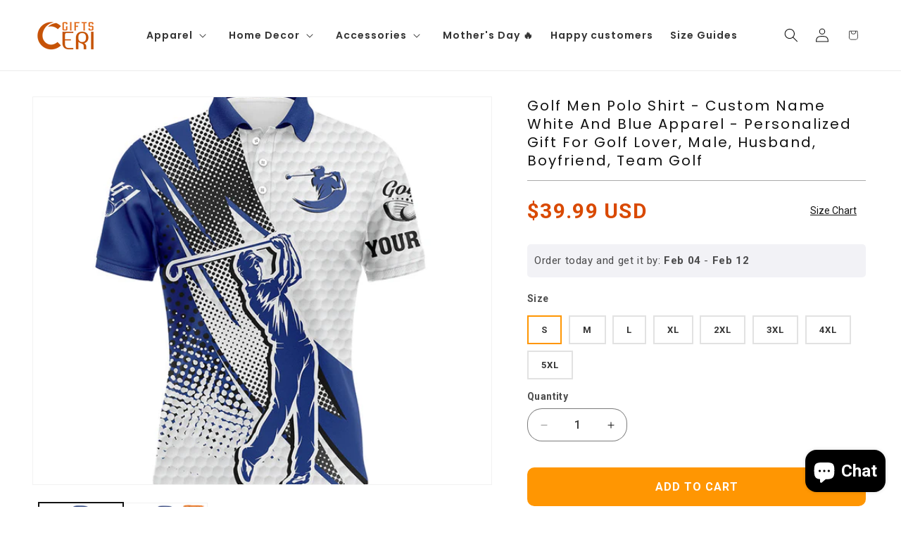

--- FILE ---
content_type: application/javascript
request_url: https://api.ipify.org/?format=jsonp&callback=jQuery36006001423728230728_1768373267659&_=1768373267660
body_size: -19
content:
jQuery36006001423728230728_1768373267659({"ip":"3.134.244.41"});

--- FILE ---
content_type: text/javascript
request_url: https://d1x1aa1znqvqhe.cloudfront.net/shopify/assets/index-DwaZaqmD.js
body_size: 157018
content:
var VS=Object.defineProperty;var $S=(e,r,t)=>r in e?VS(e,r,{enumerable:!0,configurable:!0,writable:!0,value:t}):e[r]=t;var F=(e,r,t)=>$S(e,typeof r!="symbol"?r+"":r,t);import{S as ZS,_ as qh}from"./sentry-BnVNMmGC.js";import{r as KS,a as k,R as QS,j as y,T as xp,I as JS,S as bp,b as wp,P as ek,C as Sp,V as tk,L as kp,c as Cp,d as rk,e as nk,f as _p,g as ak,h as sk,G as ik,i as Tp,k as ok,l as ck,m as lk,n as uk,o as fk,p as Op,q as hk,s as dk,t as Fp,u as pk,O as Ep,v as mk,w as Mp,x as Vi,y as Ap,D as Lp,z as gk,A as vk,B as Pp,E as yk,F as xk,H as Dp,J as bk,K as gi,M as Sl,N as Rp,Q as wk,U as Ip,W as Sk}from"./radix-ui-Df8QPe8w.js";import{t as nt,_ as os,M as ut,p as Xt,T as Wr,N as kl,a as kk,V as Ck,B as Oi,Z as nr,u as ye,O as ar,o as Up,g as Np,U as Xh,b as _k,c as Tk,d as Bp,C as Wp,v as oa}from"./fabric-DUGac3U3.js";var vi={},Vh;function Ok(){if(Vh)return vi;Vh=1;var e=KS();return vi.createRoot=e.createRoot,vi.hydrateRoot=e.hydrateRoot,vi}var jp=Ok(),ae=(e=>(e.Required="error:required",e.MinText="error:min_text",e.MaxText="error:max_text",e.FileError="error:file_error",e.FileSize="error:file_size",e.UploadFailed="error:upload_failed",e.PreviewDesignButton="txt:preview_design_btn",e.LivePreview="txt:live_preview",e.ClosePreview="txt:close_preview",e.FileUploadDescription="txt:file_upload_des",e.FileUploadButton="txt:file_upload_btn",e.FileUploadEditButton="txt:file_upload_edit_btn",e.FileUploadChangeButton="txt:file_upload_change_btn",e.FileUploadApplyEffects="txt:file_upload_apply_effects",e.FileUploadLoading="txt:file_upload_loading",e.AddToCartButton="txt:add_to_cart_btn",e.HoverToZoom="txt:hover_to_zoom",e.ClickToZoom="txt:click_to_zoom",e.DoubleClickToResetZoom="txt:double_click_to_reset_zoom",e.ClickToZoomMobile="text:click_to_zoom_mobile",e.ResetZoomMobile="text:reset_zoom_mobile",e.MoveText="txt:move_text",e.CreateNewLayout="txt:create_new_layout",e.EditDesign="txt:edit_design",e.Cancel="txt:cancel",e.Save="txt:save",e.Continue="txt:continue",e.ReturningPopupTitle="txt:returning_popup_title",e.ReturningPopupDescription="txt:returning_popup_description",e.CustomizeButton="txt:customize_btn",e))(ae||{});function Cl(e){return new Promise((r,t)=>{e.oncomplete=e.onsuccess=()=>r(e.result),e.onabort=e.onerror=()=>t(e.error)})}function zp(e,r){let t;const n=()=>{if(t)return t;const a=indexedDB.open(e);return a.onupgradeneeded=()=>a.result.createObjectStore(r),t=Cl(a),t.then(i=>{i.onclose=()=>t=void 0},()=>{}),t};return(a,i)=>n().then(c=>i(c.transaction(r,a).objectStore(r)))}let Lc;function Gp(){return Lc||(Lc=zp("keyval-store","keyval")),Lc}function Fk(e,r=Gp()){return r("readonly",t=>Cl(t.get(e)))}function $h(e,r,t=Gp()){return t("readwrite",n=>(n.put(r,e),Cl(n.transaction)))}const Za={},Zh=(e,r)=>e.unstable_is?e.unstable_is(r):r===e,Kh=e=>"init"in e,Pc=e=>!!e.write,Qh=e=>"v"in e||"e"in e,yi=e=>{if("e"in e)throw e.e;if((Za?"production":void 0)!=="production"&&!("v"in e))throw new Error("[Bug] atom state is not initialized");return e.v},Di=new WeakMap,Jh=e=>{var r;return Ri(e)&&!!((r=Di.get(e))!=null&&r[0])},Ek=e=>{const r=Di.get(e);r!=null&&r[0]&&(r[0]=!1,r[1].forEach(t=>t()))},Hp=(e,r)=>{let t=Di.get(e);if(!t){t=[!0,new Set],Di.set(e,t);const n=()=>{t[0]=!1};e.then(n,n)}t[1].add(r)},Ri=e=>typeof(e==null?void 0:e.then)=="function",Yp=(e,r,t)=>{t.p.has(e)||(t.p.add(e),r.then(()=>{t.p.delete(e)},()=>{t.p.delete(e)}))},Dc=(e,r,t)=>{const n=t(e),a="v"in n,i=n.v;if(Ri(r))for(const c of n.d.keys())Yp(e,r,t(c));n.v=r,delete n.e,(!a||!Object.is(i,n.v))&&(++n.n,Ri(i)&&Ek(i))},ed=(e,r,t)=>{var n;const a=new Set;for(const i of((n=t.get(e))==null?void 0:n.t)||[])t.has(i)&&a.add(i);for(const i of r.p)a.add(i);return a},Mk=()=>{const e=new Set,r=()=>{e.forEach(t=>t())};return r.add=t=>(e.add(t),()=>{e.delete(t)}),r},Rc=()=>{const e={},r=new WeakMap,t=n=>{var a,i;(a=r.get(e))==null||a.forEach(c=>c(n)),(i=r.get(n))==null||i.forEach(c=>c())};return t.add=(n,a)=>{const i=n||e,c=(r.has(i)?r:r.set(i,new Set)).get(i);return c.add(a),()=>{c==null||c.delete(a),c.size||r.delete(i)}},t},Ak=e=>(e.c||(e.c=Rc()),e.m||(e.m=Rc()),e.u||(e.u=Rc()),e.f||(e.f=Mk()),e),Lk=Symbol(),Pk=(e=new WeakMap,r=new WeakMap,t=new WeakMap,n=new Set,a=new Set,i=new Set,c={},l=(m,...x)=>m.read(...x),f=(m,...x)=>m.write(...x),h=(m,x)=>{var S;return(S=m.unstable_onInit)==null?void 0:S.call(m,x)},p=(m,x)=>{var S;return(S=m.onMount)==null?void 0:S.call(m,x)},...g)=>{const m=g[0]||(M=>{if((Za?"production":void 0)!=="production"&&!M)throw new Error("Atom is undefined or null");let R=e.get(M);return R||(R={d:new Map,p:new Set,n:0},e.set(M,R),h==null||h(M,K)),R}),x=g[1]||(()=>{const M=[],R=I=>{try{I()}catch(z){M.push(z)}};do{c.f&&R(c.f);const I=new Set,z=I.add.bind(I);n.forEach(G=>{var N;return(N=r.get(G))==null?void 0:N.l.forEach(z)}),n.clear(),i.forEach(z),i.clear(),a.forEach(z),a.clear(),I.forEach(R),n.size&&S()}while(n.size||i.size||a.size);if(M.length)throw new AggregateError(M)}),S=g[2]||(()=>{const M=[],R=new WeakSet,I=new WeakSet,z=Array.from(n);for(;z.length;){const G=z[z.length-1],N=m(G);if(I.has(G)){z.pop();continue}if(R.has(G)){if(t.get(G)===N.n)M.push([G,N]);else if((Za?"production":void 0)!=="production"&&t.has(G))throw new Error("[Bug] invalidated atom exists");I.add(G),z.pop();continue}R.add(G);for(const J of ed(G,N,r))R.has(J)||z.push(J)}for(let G=M.length-1;G>=0;--G){const[N,J]=M[G];let Q=!1;for(const ee of J.d.keys())if(ee!==N&&n.has(ee)){Q=!0;break}Q&&(O(N),A(N)),t.delete(N)}}),O=g[3]||(M=>{var R;const I=m(M);if(Qh(I)&&(r.has(M)&&t.get(M)!==I.n||Array.from(I.d).every(([Y,$])=>O(Y).n===$)))return I;I.d.clear();let z=!0;const G=()=>{r.has(M)&&(A(M),S(),x())},N=Y=>{var $;if(Zh(M,Y)){const Ce=m(Y);if(!Qh(Ce))if(Kh(Y))Dc(Y,Y.init,m);else throw new Error("no atom init");return yi(Ce)}const fe=O(Y);try{return yi(fe)}finally{I.d.set(Y,fe.n),Jh(I.v)&&Yp(M,I.v,fe),($=r.get(Y))==null||$.t.add(M),z||G()}};let J,Q;const ee={get signal(){return J||(J=new AbortController),J.signal},get setSelf(){return(Za?"production":void 0)!=="production"&&!Pc(M)&&console.warn("setSelf function cannot be used with read-only atom"),!Q&&Pc(M)&&(Q=(...Y)=>{if((Za?"production":void 0)!=="production"&&z&&console.warn("setSelf function cannot be called in sync"),!z)try{return T(M,...Y)}finally{S(),x()}}),Q}},me=I.n;try{const Y=l(M,N,ee);return Dc(M,Y,m),Ri(Y)&&(Hp(Y,()=>J==null?void 0:J.abort()),Y.then(G,G)),I}catch(Y){return delete I.v,I.e=Y,++I.n,I}finally{z=!1,me!==I.n&&t.get(M)===me&&(t.set(M,I.n),n.add(M),(R=c.c)==null||R.call(c,M))}}),_=g[4]||(M=>{const R=[M];for(;R.length;){const I=R.pop(),z=m(I);for(const G of ed(I,z,r)){const N=m(G);t.set(G,N.n),R.push(G)}}}),T=g[5]||((M,...R)=>{let I=!0;const z=N=>yi(O(N)),G=(N,...J)=>{var Q;const ee=m(N);try{if(Zh(M,N)){if(!Kh(N))throw new Error("atom not writable");const me=ee.n,Y=J[0];Dc(N,Y,m),A(N),me!==ee.n&&(n.add(N),(Q=c.c)==null||Q.call(c,N),_(N));return}else return T(N,...J)}finally{I||(S(),x())}};try{return f(M,z,G,...R)}finally{I=!1}}),A=g[6]||(M=>{var R;const I=m(M),z=r.get(M);if(z&&!Jh(I.v)){for(const[G,N]of I.d)if(!z.d.has(G)){const J=m(G);L(G).t.add(M),z.d.add(G),N!==J.n&&(n.add(G),(R=c.c)==null||R.call(c,G),_(G))}for(const G of z.d||[])if(!I.d.has(G)){z.d.delete(G);const N=B(G);N==null||N.t.delete(M)}}}),L=g[7]||(M=>{var R;const I=m(M);let z=r.get(M);if(!z){O(M);for(const G of I.d.keys())L(G).t.add(M);if(z={l:new Set,d:new Set(I.d.keys()),t:new Set},r.set(M,z),(R=c.m)==null||R.call(c,M),Pc(M)){const G=()=>{let N=!0;const J=(...Q)=>{try{return T(M,...Q)}finally{N||(S(),x())}};try{const Q=p(M,J);Q&&(z.u=()=>{N=!0;try{Q()}finally{N=!1}})}finally{N=!1}};a.add(G)}}return z}),B=g[8]||(M=>{var R;const I=m(M);let z=r.get(M);if(z&&!z.l.size&&!Array.from(z.t).some(G=>{var N;return(N=r.get(G))==null?void 0:N.d.has(M)})){z.u&&i.add(z.u),z=void 0,r.delete(M),(R=c.u)==null||R.call(c,M);for(const G of I.d.keys()){const N=B(G);N==null||N.t.delete(M)}return}return z}),j=[e,r,t,n,a,i,c,l,f,h,p,m,x,S,O,_,T,A,L,B],K={get:M=>yi(O(M)),set:(M,...R)=>{try{return T(M,...R)}finally{S(),x()}},sub:(M,R)=>{const z=L(M).l;return z.add(R),x(),()=>{z.delete(R),B(M),x()}}};return Object.defineProperty(K,Lk,{value:j}),K},qp=Pk,Dk=Ak,td=Hp,_l={};let Rk=0;function Ne(e,r){const t=`atom${++Rk}`,n={toString(){return(_l?"production":void 0)!=="production"&&this.debugLabel?t+":"+this.debugLabel:t}};return typeof e=="function"?n.read=e:(n.init=e,n.read=Ik,n.write=Uk),r&&(n.write=r),n}function Ik(e){return e(this)}function Uk(e,r,t){return r(this,typeof t=="function"?t(e(this)):t)}const Nk=()=>{let e=0;const r=Dk({}),t=new WeakMap,n=new WeakMap,a=qp(t,n,void 0,void 0,void 0,void 0,r,void 0,(l,f,h,...p)=>e?h(l,...p):l.write(f,h,...p)),i=new Set;return r.m.add(void 0,l=>{i.add(l);const f=t.get(l);f.m=n.get(l)}),r.u.add(void 0,l=>{i.delete(l);const f=t.get(l);delete f.m}),Object.assign(a,{dev4_get_internal_weak_map:()=>t,dev4_get_mounted_atoms:()=>i,dev4_restore_atoms:l=>{const f={read:()=>null,write:(h,p)=>{++e;try{for(const[g,m]of l)"init"in g&&p(g,m)}finally{--e}}};a.set(f)}})};function Tl(){return(_l?"production":void 0)!=="production"?Nk():qp()}let Ha;function Ol(){return Ha||(Ha=Tl(),(_l?"production":void 0)!=="production"&&(globalThis.__JOTAI_DEFAULT_STORE__||(globalThis.__JOTAI_DEFAULT_STORE__=Ha),globalThis.__JOTAI_DEFAULT_STORE__!==Ha&&console.warn("Detected multiple Jotai instances. It may cause unexpected behavior with the default store. https://github.com/pmndrs/jotai/discussions/2044"))),Ha}const Bk={},Xp=k.createContext(void 0);function Vp(e){return k.useContext(Xp)||Ol()}function Wk({children:e,store:r}){const t=k.useRef(void 0);return!r&&!t.current&&(t.current=Tl()),k.createElement(Xp.Provider,{value:r||t.current},e)}const $p=e=>typeof(e==null?void 0:e.then)=="function",jk=e=>{e.status="pending",e.then(r=>{e.status="fulfilled",e.value=r},r=>{e.status="rejected",e.reason=r})},zk=QS.use||(e=>{if(e.status==="pending")throw e;if(e.status==="fulfilled")return e.value;throw e.status==="rejected"?e.reason:(jk(e),e)}),Ic=new WeakMap,Gk=(e,r)=>{let t=Ic.get(e);return t||(t=new Promise((n,a)=>{let i=e;const c=h=>p=>{i===h&&n(p)},l=h=>p=>{i===h&&a(p)},f=()=>{try{const h=r();$p(h)?(Ic.set(h,t),i=h,h.then(c(h),l(h)),td(h,f)):n(h)}catch(h){a(h)}};e.then(c(e),l(e)),td(e,f)}),Ic.set(e,t)),t};function hn(e,r){const t=Vp(),[[n,a,i],c]=k.useReducer(h=>{const p=t.get(e);return Object.is(h[0],p)&&h[1]===t&&h[2]===e?h:[p,t,e]},void 0,()=>[t.get(e),t,e]);let l=n;if((a!==t||i!==e)&&(c(),l=t.get(e)),k.useEffect(()=>{const h=t.sub(e,()=>{c()});return c(),h},[t,e,void 0]),k.useDebugValue(l),$p(l)){const h=Gk(l,()=>t.get(e));return zk(h)}return l}function Ve(e,r){const t=Vp();return k.useCallback((...a)=>{if((Bk?"production":void 0)!=="production"&&!("write"in e))throw new Error("not writable atom");return t.set(e,...a)},[t,e])}function Pn(e,r){return[hn(e),Ve(e)]}var dp,pp,mp,gp,vp,yp;const rt={shop:"",routes:{cartAddUrl:((dp=window.routes)==null?void 0:dp.cart_add_url)||"/cart/add",cartChangeUrl:((pp=window.routes)==null?void 0:pp.cart_change_url)||"/cart/change",cartUpdateUrl:((mp=window.routes)==null?void 0:mp.cart_update_url)||"/cart/update",cartUrl:((gp=window.routes)==null?void 0:gp.cart_url)||"/cart"},text:{[ae.PreviewDesignButton]:"Preview Your Design",[ae.Required]:"This option is required!",[ae.MaxText]:"Maximum up to {{ max }} characters.",[ae.MinText]:"Minimum {{ min }} characters.",[ae.FileError]:"Only support jpg, png file format.",[ae.UploadFailed]:"Failed to upload image",[ae.FileSize]:"Your photo does not meet the minimum resolution requirement. Please upload a photo larger than {{ width }}x{{ height }}",[ae.LivePreview]:"Live Preview",[ae.ClosePreview]:"Close Preview",[ae.FileUploadDescription]:"Choose and upload your photo...",[ae.FileUploadButton]:"Upload",[ae.FileUploadEditButton]:"Edit",[ae.FileUploadChangeButton]:"Change",[ae.FileUploadApplyEffects]:"Applying effects",[ae.FileUploadLoading]:"Uploading",[ae.AddToCartButton]:"Add to Cart",[ae.HoverToZoom]:"Hover to zoom",[ae.ClickToZoom]:"Click to zoom",[ae.DoubleClickToResetZoom]:"Double click to reset zoom",[ae.ClickToZoomMobile]:"Click to zoom",[ae.ResetZoomMobile]:"Reset zoom",[ae.MoveText]:"Move text",[ae.CreateNewLayout]:"Recreate",[ae.EditDesign]:"Edit design",[ae.Cancel]:"Cancel",[ae.ReturningPopupDescription]:"Good to see you again! Would you like to continue with your last customization?",[ae.Save]:"Save",[ae.Continue]:"Continue",[ae.ReturningPopupTitle]:"Continue your last customization?",[ae.CustomizeButton]:"Customize"},customRoot:"https://store-api.customix.io/api",fallbackApiRoot:"https://tmp-api.secomtech.com/api",cart:{thumbnailRender:((yp=(vp=window.CUSTOMIX_CONFIG)==null?void 0:vp.cart)==null?void 0:yp.thumbnailRender)||!0}},kr=(e,r)=>{typeof window>"u"||window.dispatchEvent(new CustomEvent(e,{detail:r}))},Fl=(e,r)=>(r=Array.isArray(r)?r:[r],Object.keys(e).reduce((t,n)=>(r.includes(n)||(t[n]=e[n]),t),{})),Fi=(e,r)=>(r=Array.isArray(r)?r:[r],r.reduce((t,n)=>(n in e&&(t[n]=e[n]),t),{})),Qa=e=>e.replace(/[^a-zA-Z0-9 ]/g,""),Hk=(e,r)=>`https://app.customix.io/api/customizations/${e}/files/${r}`,Zp=()=>window==null?void 0:window.CUSTOMIX_STORE_SETTING,Yk=()=>{const e=Zp();return{primaryText:e==null?void 0:e.primaryTextStyle,secondaryText:e==null?void 0:e.secondaryTextStyle,errorText:e==null?void 0:e.errorTextStyle,personalizeButton:e==null?void 0:e.personalizeButtonStyle,uploadImageButton:e==null?void 0:e.uploadImageButtonStyle}},Dn=(e,r)=>{const t=Zp();return t?t[e]:r},rd=window==null?void 0:window.CUSTOMIX_PRODUCT_ID,qk=e=>typeof e=="function",Xk=(e,r,t)=>{const n=t!=null&&t.dbName||t!=null&&t.storeName?zp(t.dbName||"customix",t.storeName||"table"):void 0,a=Ne(r);let i=!1;return e&&(async()=>{if(!(i||!e)){try{const f=await Fk(e,n);f!==void 0?Ol().set(a,f):await $h(e,r,n)}catch(f){console.warn("Failed to hydrate from IndexedDB:",f)}i=!0}})(),Ne(f=>f(a),(f,h,p)=>{const g=f(a),m=qk(p)?p(g):p;h(a,m),e&&$h(e,m,n).catch(x=>{console.warn("Failed to persist to IndexedDB:",x)})})},El=(e,r)=>{const t=Object.values(e).reduce((a,i)=>{var l;const c=(l=i.value)!=null&&l.add_on_prices?i.value.add_on_prices.find(f=>f.shop===rt.shop):void 0;return c&&!r.includes(i.layer_key)&&a.push(c),a},[]),n=new Map;for(const a of t){if(!a)continue;const i=a.shopify_variant_id;if(n.has(i)){const c=n.get(i);c.quantity+=1}else n.set(i,{...a,quantity:1})}return n},Vk=e=>{if(!e)return null;try{return JSON.parse(e)}catch(r){return console.error(r),null}},$k=e=>e.replace(/[\p{Emoji_Presentation}\p{Extended_Pictographic}]/gu,""),Zk=e=>e.replace(/(?:^\w|[A-Z]|\b\w)/g,(r,t)=>t===0?r.toLowerCase():r.toUpperCase()).replace(/\s+/g,""),Kk=e=>{const r=Object.keys(ae).find(t=>ae[t]===e);return r?Zk(r):void 0},Ii=async(e,r=5)=>{const t=[];for(let n=0;n<e.length;n+=r){const a=e.slice(n,n+r),i=await Promise.allSettled(a);t.push(...i)}return t};/**
 * @license lucide-react v0.460.0 - ISC
 *
 * This source code is licensed under the ISC license.
 * See the LICENSE file in the root directory of this source tree.
 */const Qk=e=>e.replace(/([a-z0-9])([A-Z])/g,"$1-$2").toLowerCase(),Kp=(...e)=>e.filter((r,t,n)=>!!r&&r.trim()!==""&&n.indexOf(r)===t).join(" ").trim();/**
 * @license lucide-react v0.460.0 - ISC
 *
 * This source code is licensed under the ISC license.
 * See the LICENSE file in the root directory of this source tree.
 */var Jk={xmlns:"http://www.w3.org/2000/svg",width:24,height:24,viewBox:"0 0 24 24",fill:"none",stroke:"currentColor",strokeWidth:2,strokeLinecap:"round",strokeLinejoin:"round"};/**
 * @license lucide-react v0.460.0 - ISC
 *
 * This source code is licensed under the ISC license.
 * See the LICENSE file in the root directory of this source tree.
 */const eC=k.forwardRef(({color:e="currentColor",size:r=24,strokeWidth:t=2,absoluteStrokeWidth:n,className:a="",children:i,iconNode:c,...l},f)=>k.createElement("svg",{ref:f,...Jk,width:r,height:r,stroke:e,strokeWidth:n?Number(t)*24/Number(r):t,className:Kp("lucide",a),...l},[...c.map(([h,p])=>k.createElement(h,p)),...Array.isArray(i)?i:[i]]));/**
 * @license lucide-react v0.460.0 - ISC
 *
 * This source code is licensed under the ISC license.
 * See the LICENSE file in the root directory of this source tree.
 */const Ze=(e,r)=>{const t=k.forwardRef(({className:n,...a},i)=>k.createElement(eC,{ref:i,iconNode:r,className:Kp(`lucide-${Qk(e)}`,n),...a}));return t.displayName=`${e}`,t};/**
 * @license lucide-react v0.460.0 - ISC
 *
 * This source code is licensed under the ISC license.
 * See the LICENSE file in the root directory of this source tree.
 */const Qp=Ze("ArrowDown",[["path",{d:"M12 5v14",key:"s699le"}],["path",{d:"m19 12-7 7-7-7",key:"1idqje"}]]);/**
 * @license lucide-react v0.460.0 - ISC
 *
 * This source code is licensed under the ISC license.
 * See the LICENSE file in the root directory of this source tree.
 */const Jp=Ze("ArrowLeft",[["path",{d:"m12 19-7-7 7-7",key:"1l729n"}],["path",{d:"M19 12H5",key:"x3x0zl"}]]);/**
 * @license lucide-react v0.460.0 - ISC
 *
 * This source code is licensed under the ISC license.
 * See the LICENSE file in the root directory of this source tree.
 */const em=Ze("ArrowRight",[["path",{d:"M5 12h14",key:"1ays0h"}],["path",{d:"m12 5 7 7-7 7",key:"xquz4c"}]]);/**
 * @license lucide-react v0.460.0 - ISC
 *
 * This source code is licensed under the ISC license.
 * See the LICENSE file in the root directory of this source tree.
 */const tm=Ze("ArrowUp",[["path",{d:"m5 12 7-7 7 7",key:"hav0vg"}],["path",{d:"M12 19V5",key:"x0mq9r"}]]);/**
 * @license lucide-react v0.460.0 - ISC
 *
 * This source code is licensed under the ISC license.
 * See the LICENSE file in the root directory of this source tree.
 */const tC=Ze("Calendar",[["path",{d:"M8 2v4",key:"1cmpym"}],["path",{d:"M16 2v4",key:"4m81vk"}],["rect",{width:"18",height:"18",x:"3",y:"4",rx:"2",key:"1hopcy"}],["path",{d:"M3 10h18",key:"8toen8"}]]);/**
 * @license lucide-react v0.460.0 - ISC
 *
 * This source code is licensed under the ISC license.
 * See the LICENSE file in the root directory of this source tree.
 */const $i=Ze("Check",[["path",{d:"M20 6 9 17l-5-5",key:"1gmf2c"}]]);/**
 * @license lucide-react v0.460.0 - ISC
 *
 * This source code is licensed under the ISC license.
 * See the LICENSE file in the root directory of this source tree.
 */const rm=Ze("ChevronDown",[["path",{d:"m6 9 6 6 6-6",key:"qrunsl"}]]);/**
 * @license lucide-react v0.460.0 - ISC
 *
 * This source code is licensed under the ISC license.
 * See the LICENSE file in the root directory of this source tree.
 */const nm=Ze("ChevronLeft",[["path",{d:"m15 18-6-6 6-6",key:"1wnfg3"}]]);/**
 * @license lucide-react v0.460.0 - ISC
 *
 * This source code is licensed under the ISC license.
 * See the LICENSE file in the root directory of this source tree.
 */const rC=Ze("ChevronRight",[["path",{d:"m9 18 6-6-6-6",key:"mthhwq"}]]);/**
 * @license lucide-react v0.460.0 - ISC
 *
 * This source code is licensed under the ISC license.
 * See the LICENSE file in the root directory of this source tree.
 */const nC=Ze("ChevronUp",[["path",{d:"m18 15-6-6-6 6",key:"153udz"}]]);/**
 * @license lucide-react v0.460.0 - ISC
 *
 * This source code is licensed under the ISC license.
 * See the LICENSE file in the root directory of this source tree.
 */const am=Ze("CircleCheck",[["circle",{cx:"12",cy:"12",r:"10",key:"1mglay"}],["path",{d:"m9 12 2 2 4-4",key:"dzmm74"}]]);/**
 * @license lucide-react v0.460.0 - ISC
 *
 * This source code is licensed under the ISC license.
 * See the LICENSE file in the root directory of this source tree.
 */const Ml=Ze("CircleX",[["circle",{cx:"12",cy:"12",r:"10",key:"1mglay"}],["path",{d:"m15 9-6 6",key:"1uzhvr"}],["path",{d:"m9 9 6 6",key:"z0biqf"}]]);/**
 * @license lucide-react v0.460.0 - ISC
 *
 * This source code is licensed under the ISC license.
 * See the LICENSE file in the root directory of this source tree.
 */const aC=Ze("FlipHorizontal",[["path",{d:"M8 3H5a2 2 0 0 0-2 2v14c0 1.1.9 2 2 2h3",key:"1i73f7"}],["path",{d:"M16 3h3a2 2 0 0 1 2 2v14a2 2 0 0 1-2 2h-3",key:"saxlbk"}],["path",{d:"M12 20v2",key:"1lh1kg"}],["path",{d:"M12 14v2",key:"8jcxud"}],["path",{d:"M12 8v2",key:"1woqiv"}],["path",{d:"M12 2v2",key:"tus03m"}]]);/**
 * @license lucide-react v0.460.0 - ISC
 *
 * This source code is licensed under the ISC license.
 * See the LICENSE file in the root directory of this source tree.
 */const sC=Ze("FlipVertical",[["path",{d:"M21 8V5a2 2 0 0 0-2-2H5a2 2 0 0 0-2 2v3",key:"14bfxa"}],["path",{d:"M21 16v3a2 2 0 0 1-2 2H5a2 2 0 0 1-2-2v-3",key:"14rx03"}],["path",{d:"M4 12H2",key:"rhcxmi"}],["path",{d:"M10 12H8",key:"s88cx1"}],["path",{d:"M16 12h-2",key:"10asgb"}],["path",{d:"M22 12h-2",key:"14jgyd"}]]);/**
 * @license lucide-react v0.460.0 - ISC
 *
 * This source code is licensed under the ISC license.
 * See the LICENSE file in the root directory of this source tree.
 */const dn=Ze("LoaderCircle",[["path",{d:"M21 12a9 9 0 1 1-6.219-8.56",key:"13zald"}]]);/**
 * @license lucide-react v0.460.0 - ISC
 *
 * This source code is licensed under the ISC license.
 * See the LICENSE file in the root directory of this source tree.
 */const iC=Ze("Move",[["path",{d:"M12 2v20",key:"t6zp3m"}],["path",{d:"m15 19-3 3-3-3",key:"11eu04"}],["path",{d:"m19 9 3 3-3 3",key:"1mg7y2"}],["path",{d:"M2 12h20",key:"9i4pu4"}],["path",{d:"m5 9-3 3 3 3",key:"j64kie"}],["path",{d:"m9 5 3-3 3 3",key:"l8vdw6"}]]);/**
 * @license lucide-react v0.460.0 - ISC
 *
 * This source code is licensed under the ISC license.
 * See the LICENSE file in the root directory of this source tree.
 */const sm=Ze("Pencil",[["path",{d:"M21.174 6.812a1 1 0 0 0-3.986-3.987L3.842 16.174a2 2 0 0 0-.5.83l-1.321 4.352a.5.5 0 0 0 .623.622l4.353-1.32a2 2 0 0 0 .83-.497z",key:"1a8usu"}],["path",{d:"m15 5 4 4",key:"1mk7zo"}]]);/**
 * @license lucide-react v0.460.0 - ISC
 *
 * This source code is licensed under the ISC license.
 * See the LICENSE file in the root directory of this source tree.
 */const oC=Ze("RefreshCw",[["path",{d:"M3 12a9 9 0 0 1 9-9 9.75 9.75 0 0 1 6.74 2.74L21 8",key:"v9h5vc"}],["path",{d:"M21 3v5h-5",key:"1q7to0"}],["path",{d:"M21 12a9 9 0 0 1-9 9 9.75 9.75 0 0 1-6.74-2.74L3 16",key:"3uifl3"}],["path",{d:"M8 16H3v5",key:"1cv678"}]]);/**
 * @license lucide-react v0.460.0 - ISC
 *
 * This source code is licensed under the ISC license.
 * See the LICENSE file in the root directory of this source tree.
 */const im=Ze("RotateCcw",[["path",{d:"M3 12a9 9 0 1 0 9-9 9.75 9.75 0 0 0-6.74 2.74L3 8",key:"1357e3"}],["path",{d:"M3 3v5h5",key:"1xhq8a"}]]);/**
 * @license lucide-react v0.460.0 - ISC
 *
 * This source code is licensed under the ISC license.
 * See the LICENSE file in the root directory of this source tree.
 */const om=Ze("RotateCw",[["path",{d:"M21 12a9 9 0 1 1-9-9c2.52 0 4.93 1 6.74 2.74L21 8",key:"1p45f6"}],["path",{d:"M21 3v5h-5",key:"1q7to0"}]]);/**
 * @license lucide-react v0.460.0 - ISC
 *
 * This source code is licensed under the ISC license.
 * See the LICENSE file in the root directory of this source tree.
 */const cm=Ze("X",[["path",{d:"M18 6 6 18",key:"1bl5f8"}],["path",{d:"m6 6 12 12",key:"d8bk6v"}]]);/**
 * @license lucide-react v0.460.0 - ISC
 *
 * This source code is licensed under the ISC license.
 * See the LICENSE file in the root directory of this source tree.
 */const lm=Ze("ZoomIn",[["circle",{cx:"11",cy:"11",r:"8",key:"4ej97u"}],["line",{x1:"21",x2:"16.65",y1:"21",y2:"16.65",key:"13gj7c"}],["line",{x1:"11",x2:"11",y1:"8",y2:"14",key:"1vmskp"}],["line",{x1:"8",x2:"14",y1:"11",y2:"11",key:"durymu"}]]);/**
 * @license lucide-react v0.460.0 - ISC
 *
 * This source code is licensed under the ISC license.
 * See the LICENSE file in the root directory of this source tree.
 */const um=Ze("ZoomOut",[["circle",{cx:"11",cy:"11",r:"8",key:"4ej97u"}],["line",{x1:"21",x2:"16.65",y1:"21",y2:"16.65",key:"13gj7c"}],["line",{x1:"8",x2:"14",y1:"11",y2:"11",key:"durymu"}]]);function fm(e){var r,t,n="";if(typeof e=="string"||typeof e=="number")n+=e;else if(typeof e=="object")if(Array.isArray(e)){var a=e.length;for(r=0;r<a;r++)e[r]&&(t=fm(e[r]))&&(n&&(n+=" "),n+=t)}else for(t in e)e[t]&&(n&&(n+=" "),n+=t);return n}function cC(){for(var e,r,t=0,n="",a=arguments.length;t<a;t++)(e=arguments[t])&&(r=fm(e))&&(n&&(n+=" "),n+=r);return n}const Al="-",lC=e=>{const r=fC(e),{conflictingClassGroups:t,conflictingClassGroupModifiers:n}=e;return{getClassGroupId:c=>{const l=c.split(Al);return l[0]===""&&l.length!==1&&l.shift(),hm(l,r)||uC(c)},getConflictingClassGroupIds:(c,l)=>{const f=t[c]||[];return l&&n[c]?[...f,...n[c]]:f}}},hm=(e,r)=>{var c;if(e.length===0)return r.classGroupId;const t=e[0],n=r.nextPart.get(t),a=n?hm(e.slice(1),n):void 0;if(a)return a;if(r.validators.length===0)return;const i=e.join(Al);return(c=r.validators.find(({validator:l})=>l(i)))==null?void 0:c.classGroupId},nd=/^\[(.+)\]$/,uC=e=>{if(nd.test(e)){const r=nd.exec(e)[1],t=r==null?void 0:r.substring(0,r.indexOf(":"));if(t)return"arbitrary.."+t}},fC=e=>{const{theme:r,prefix:t}=e,n={nextPart:new Map,validators:[]};return dC(Object.entries(e.classGroups),t).forEach(([i,c])=>{nl(c,n,i,r)}),n},nl=(e,r,t,n)=>{e.forEach(a=>{if(typeof a=="string"){const i=a===""?r:ad(r,a);i.classGroupId=t;return}if(typeof a=="function"){if(hC(a)){nl(a(n),r,t,n);return}r.validators.push({validator:a,classGroupId:t});return}Object.entries(a).forEach(([i,c])=>{nl(c,ad(r,i),t,n)})})},ad=(e,r)=>{let t=e;return r.split(Al).forEach(n=>{t.nextPart.has(n)||t.nextPart.set(n,{nextPart:new Map,validators:[]}),t=t.nextPart.get(n)}),t},hC=e=>e.isThemeGetter,dC=(e,r)=>r?e.map(([t,n])=>{const a=n.map(i=>typeof i=="string"?r+i:typeof i=="object"?Object.fromEntries(Object.entries(i).map(([c,l])=>[r+c,l])):i);return[t,a]}):e,pC=e=>{if(e<1)return{get:()=>{},set:()=>{}};let r=0,t=new Map,n=new Map;const a=(i,c)=>{t.set(i,c),r++,r>e&&(r=0,n=t,t=new Map)};return{get(i){let c=t.get(i);if(c!==void 0)return c;if((c=n.get(i))!==void 0)return a(i,c),c},set(i,c){t.has(i)?t.set(i,c):a(i,c)}}},dm="!",mC=e=>{const{separator:r,experimentalParseClassName:t}=e,n=r.length===1,a=r[0],i=r.length,c=l=>{const f=[];let h=0,p=0,g;for(let _=0;_<l.length;_++){let T=l[_];if(h===0){if(T===a&&(n||l.slice(_,_+i)===r)){f.push(l.slice(p,_)),p=_+i;continue}if(T==="/"){g=_;continue}}T==="["?h++:T==="]"&&h--}const m=f.length===0?l:l.substring(p),x=m.startsWith(dm),S=x?m.substring(1):m,O=g&&g>p?g-p:void 0;return{modifiers:f,hasImportantModifier:x,baseClassName:S,maybePostfixModifierPosition:O}};return t?l=>t({className:l,parseClassName:c}):c},gC=e=>{if(e.length<=1)return e;const r=[];let t=[];return e.forEach(n=>{n[0]==="["?(r.push(...t.sort(),n),t=[]):t.push(n)}),r.push(...t.sort()),r},vC=e=>({cache:pC(e.cacheSize),parseClassName:mC(e),...lC(e)}),yC=/\s+/,xC=(e,r)=>{const{parseClassName:t,getClassGroupId:n,getConflictingClassGroupIds:a}=r,i=[],c=e.trim().split(yC);let l="";for(let f=c.length-1;f>=0;f-=1){const h=c[f],{modifiers:p,hasImportantModifier:g,baseClassName:m,maybePostfixModifierPosition:x}=t(h);let S=!!x,O=n(S?m.substring(0,x):m);if(!O){if(!S){l=h+(l.length>0?" "+l:l);continue}if(O=n(m),!O){l=h+(l.length>0?" "+l:l);continue}S=!1}const _=gC(p).join(":"),T=g?_+dm:_,A=T+O;if(i.includes(A))continue;i.push(A);const L=a(O,S);for(let B=0;B<L.length;++B){const j=L[B];i.push(T+j)}l=h+(l.length>0?" "+l:l)}return l};function bC(){let e=0,r,t,n="";for(;e<arguments.length;)(r=arguments[e++])&&(t=pm(r))&&(n&&(n+=" "),n+=t);return n}const pm=e=>{if(typeof e=="string")return e;let r,t="";for(let n=0;n<e.length;n++)e[n]&&(r=pm(e[n]))&&(t&&(t+=" "),t+=r);return t};function wC(e,...r){let t,n,a,i=c;function c(f){const h=r.reduce((p,g)=>g(p),e());return t=vC(h),n=t.cache.get,a=t.cache.set,i=l,l(f)}function l(f){const h=n(f);if(h)return h;const p=xC(f,t);return a(f,p),p}return function(){return i(bC.apply(null,arguments))}}const qe=e=>{const r=t=>t[e]||[];return r.isThemeGetter=!0,r},mm=/^\[(?:([a-z-]+):)?(.+)\]$/i,SC=/^\d+\/\d+$/,kC=new Set(["px","full","screen"]),CC=/^(\d+(\.\d+)?)?(xs|sm|md|lg|xl)$/,_C=/\d+(%|px|r?em|[sdl]?v([hwib]|min|max)|pt|pc|in|cm|mm|cap|ch|ex|r?lh|cq(w|h|i|b|min|max))|\b(calc|min|max|clamp)\(.+\)|^0$/,TC=/^(rgba?|hsla?|hwb|(ok)?(lab|lch))\(.+\)$/,OC=/^(inset_)?-?((\d+)?\.?(\d+)[a-z]+|0)_-?((\d+)?\.?(\d+)[a-z]+|0)/,FC=/^(url|image|image-set|cross-fade|element|(repeating-)?(linear|radial|conic)-gradient)\(.+\)$/,Ir=e=>ca(e)||kC.has(e)||SC.test(e),en=e=>ma(e,"length",IC),ca=e=>!!e&&!Number.isNaN(Number(e)),Uc=e=>ma(e,"number",ca),Ya=e=>!!e&&Number.isInteger(Number(e)),EC=e=>e.endsWith("%")&&ca(e.slice(0,-1)),ke=e=>mm.test(e),tn=e=>CC.test(e),MC=new Set(["length","size","percentage"]),AC=e=>ma(e,MC,gm),LC=e=>ma(e,"position",gm),PC=new Set(["image","url"]),DC=e=>ma(e,PC,NC),RC=e=>ma(e,"",UC),qa=()=>!0,ma=(e,r,t)=>{const n=mm.exec(e);return n?n[1]?typeof r=="string"?n[1]===r:r.has(n[1]):t(n[2]):!1},IC=e=>_C.test(e)&&!TC.test(e),gm=()=>!1,UC=e=>OC.test(e),NC=e=>FC.test(e),BC=()=>{const e=qe("colors"),r=qe("spacing"),t=qe("blur"),n=qe("brightness"),a=qe("borderColor"),i=qe("borderRadius"),c=qe("borderSpacing"),l=qe("borderWidth"),f=qe("contrast"),h=qe("grayscale"),p=qe("hueRotate"),g=qe("invert"),m=qe("gap"),x=qe("gradientColorStops"),S=qe("gradientColorStopPositions"),O=qe("inset"),_=qe("margin"),T=qe("opacity"),A=qe("padding"),L=qe("saturate"),B=qe("scale"),j=qe("sepia"),K=qe("skew"),M=qe("space"),R=qe("translate"),I=()=>["auto","contain","none"],z=()=>["auto","hidden","clip","visible","scroll"],G=()=>["auto",ke,r],N=()=>[ke,r],J=()=>["",Ir,en],Q=()=>["auto",ca,ke],ee=()=>["bottom","center","left","left-bottom","left-top","right","right-bottom","right-top","top"],me=()=>["solid","dashed","dotted","double","none"],Y=()=>["normal","multiply","screen","overlay","darken","lighten","color-dodge","color-burn","hard-light","soft-light","difference","exclusion","hue","saturation","color","luminosity"],$=()=>["start","end","center","between","around","evenly","stretch"],fe=()=>["","0",ke],Ce=()=>["auto","avoid","all","avoid-page","page","left","right","column"],V=()=>[ca,ke];return{cacheSize:500,separator:":",theme:{colors:[qa],spacing:[Ir,en],blur:["none","",tn,ke],brightness:V(),borderColor:[e],borderRadius:["none","","full",tn,ke],borderSpacing:N(),borderWidth:J(),contrast:V(),grayscale:fe(),hueRotate:V(),invert:fe(),gap:N(),gradientColorStops:[e],gradientColorStopPositions:[EC,en],inset:G(),margin:G(),opacity:V(),padding:N(),saturate:V(),scale:V(),sepia:fe(),skew:V(),space:N(),translate:N()},classGroups:{aspect:[{aspect:["auto","square","video",ke]}],container:["container"],columns:[{columns:[tn]}],"break-after":[{"break-after":Ce()}],"break-before":[{"break-before":Ce()}],"break-inside":[{"break-inside":["auto","avoid","avoid-page","avoid-column"]}],"box-decoration":[{"box-decoration":["slice","clone"]}],box:[{box:["border","content"]}],display:["block","inline-block","inline","flex","inline-flex","table","inline-table","table-caption","table-cell","table-column","table-column-group","table-footer-group","table-header-group","table-row-group","table-row","flow-root","grid","inline-grid","contents","list-item","hidden"],float:[{float:["right","left","none","start","end"]}],clear:[{clear:["left","right","both","none","start","end"]}],isolation:["isolate","isolation-auto"],"object-fit":[{object:["contain","cover","fill","none","scale-down"]}],"object-position":[{object:[...ee(),ke]}],overflow:[{overflow:z()}],"overflow-x":[{"overflow-x":z()}],"overflow-y":[{"overflow-y":z()}],overscroll:[{overscroll:I()}],"overscroll-x":[{"overscroll-x":I()}],"overscroll-y":[{"overscroll-y":I()}],position:["static","fixed","absolute","relative","sticky"],inset:[{inset:[O]}],"inset-x":[{"inset-x":[O]}],"inset-y":[{"inset-y":[O]}],start:[{start:[O]}],end:[{end:[O]}],top:[{top:[O]}],right:[{right:[O]}],bottom:[{bottom:[O]}],left:[{left:[O]}],visibility:["visible","invisible","collapse"],z:[{z:["auto",Ya,ke]}],basis:[{basis:G()}],"flex-direction":[{flex:["row","row-reverse","col","col-reverse"]}],"flex-wrap":[{flex:["wrap","wrap-reverse","nowrap"]}],flex:[{flex:["1","auto","initial","none",ke]}],grow:[{grow:fe()}],shrink:[{shrink:fe()}],order:[{order:["first","last","none",Ya,ke]}],"grid-cols":[{"grid-cols":[qa]}],"col-start-end":[{col:["auto",{span:["full",Ya,ke]},ke]}],"col-start":[{"col-start":Q()}],"col-end":[{"col-end":Q()}],"grid-rows":[{"grid-rows":[qa]}],"row-start-end":[{row:["auto",{span:[Ya,ke]},ke]}],"row-start":[{"row-start":Q()}],"row-end":[{"row-end":Q()}],"grid-flow":[{"grid-flow":["row","col","dense","row-dense","col-dense"]}],"auto-cols":[{"auto-cols":["auto","min","max","fr",ke]}],"auto-rows":[{"auto-rows":["auto","min","max","fr",ke]}],gap:[{gap:[m]}],"gap-x":[{"gap-x":[m]}],"gap-y":[{"gap-y":[m]}],"justify-content":[{justify:["normal",...$()]}],"justify-items":[{"justify-items":["start","end","center","stretch"]}],"justify-self":[{"justify-self":["auto","start","end","center","stretch"]}],"align-content":[{content:["normal",...$(),"baseline"]}],"align-items":[{items:["start","end","center","baseline","stretch"]}],"align-self":[{self:["auto","start","end","center","stretch","baseline"]}],"place-content":[{"place-content":[...$(),"baseline"]}],"place-items":[{"place-items":["start","end","center","baseline","stretch"]}],"place-self":[{"place-self":["auto","start","end","center","stretch"]}],p:[{p:[A]}],px:[{px:[A]}],py:[{py:[A]}],ps:[{ps:[A]}],pe:[{pe:[A]}],pt:[{pt:[A]}],pr:[{pr:[A]}],pb:[{pb:[A]}],pl:[{pl:[A]}],m:[{m:[_]}],mx:[{mx:[_]}],my:[{my:[_]}],ms:[{ms:[_]}],me:[{me:[_]}],mt:[{mt:[_]}],mr:[{mr:[_]}],mb:[{mb:[_]}],ml:[{ml:[_]}],"space-x":[{"space-x":[M]}],"space-x-reverse":["space-x-reverse"],"space-y":[{"space-y":[M]}],"space-y-reverse":["space-y-reverse"],w:[{w:["auto","min","max","fit","svw","lvw","dvw",ke,r]}],"min-w":[{"min-w":[ke,r,"min","max","fit"]}],"max-w":[{"max-w":[ke,r,"none","full","min","max","fit","prose",{screen:[tn]},tn]}],h:[{h:[ke,r,"auto","min","max","fit","svh","lvh","dvh"]}],"min-h":[{"min-h":[ke,r,"min","max","fit","svh","lvh","dvh"]}],"max-h":[{"max-h":[ke,r,"min","max","fit","svh","lvh","dvh"]}],size:[{size:[ke,r,"auto","min","max","fit"]}],"font-size":[{text:["base",tn,en]}],"font-smoothing":["antialiased","subpixel-antialiased"],"font-style":["italic","not-italic"],"font-weight":[{font:["thin","extralight","light","normal","medium","semibold","bold","extrabold","black",Uc]}],"font-family":[{font:[qa]}],"fvn-normal":["normal-nums"],"fvn-ordinal":["ordinal"],"fvn-slashed-zero":["slashed-zero"],"fvn-figure":["lining-nums","oldstyle-nums"],"fvn-spacing":["proportional-nums","tabular-nums"],"fvn-fraction":["diagonal-fractions","stacked-fractons"],tracking:[{tracking:["tighter","tight","normal","wide","wider","widest",ke]}],"line-clamp":[{"line-clamp":["none",ca,Uc]}],leading:[{leading:["none","tight","snug","normal","relaxed","loose",Ir,ke]}],"list-image":[{"list-image":["none",ke]}],"list-style-type":[{list:["none","disc","decimal",ke]}],"list-style-position":[{list:["inside","outside"]}],"placeholder-color":[{placeholder:[e]}],"placeholder-opacity":[{"placeholder-opacity":[T]}],"text-alignment":[{text:["left","center","right","justify","start","end"]}],"text-color":[{text:[e]}],"text-opacity":[{"text-opacity":[T]}],"text-decoration":["underline","overline","line-through","no-underline"],"text-decoration-style":[{decoration:[...me(),"wavy"]}],"text-decoration-thickness":[{decoration:["auto","from-font",Ir,en]}],"underline-offset":[{"underline-offset":["auto",Ir,ke]}],"text-decoration-color":[{decoration:[e]}],"text-transform":["uppercase","lowercase","capitalize","normal-case"],"text-overflow":["truncate","text-ellipsis","text-clip"],"text-wrap":[{text:["wrap","nowrap","balance","pretty"]}],indent:[{indent:N()}],"vertical-align":[{align:["baseline","top","middle","bottom","text-top","text-bottom","sub","super",ke]}],whitespace:[{whitespace:["normal","nowrap","pre","pre-line","pre-wrap","break-spaces"]}],break:[{break:["normal","words","all","keep"]}],hyphens:[{hyphens:["none","manual","auto"]}],content:[{content:["none",ke]}],"bg-attachment":[{bg:["fixed","local","scroll"]}],"bg-clip":[{"bg-clip":["border","padding","content","text"]}],"bg-opacity":[{"bg-opacity":[T]}],"bg-origin":[{"bg-origin":["border","padding","content"]}],"bg-position":[{bg:[...ee(),LC]}],"bg-repeat":[{bg:["no-repeat",{repeat:["","x","y","round","space"]}]}],"bg-size":[{bg:["auto","cover","contain",AC]}],"bg-image":[{bg:["none",{"gradient-to":["t","tr","r","br","b","bl","l","tl"]},DC]}],"bg-color":[{bg:[e]}],"gradient-from-pos":[{from:[S]}],"gradient-via-pos":[{via:[S]}],"gradient-to-pos":[{to:[S]}],"gradient-from":[{from:[x]}],"gradient-via":[{via:[x]}],"gradient-to":[{to:[x]}],rounded:[{rounded:[i]}],"rounded-s":[{"rounded-s":[i]}],"rounded-e":[{"rounded-e":[i]}],"rounded-t":[{"rounded-t":[i]}],"rounded-r":[{"rounded-r":[i]}],"rounded-b":[{"rounded-b":[i]}],"rounded-l":[{"rounded-l":[i]}],"rounded-ss":[{"rounded-ss":[i]}],"rounded-se":[{"rounded-se":[i]}],"rounded-ee":[{"rounded-ee":[i]}],"rounded-es":[{"rounded-es":[i]}],"rounded-tl":[{"rounded-tl":[i]}],"rounded-tr":[{"rounded-tr":[i]}],"rounded-br":[{"rounded-br":[i]}],"rounded-bl":[{"rounded-bl":[i]}],"border-w":[{border:[l]}],"border-w-x":[{"border-x":[l]}],"border-w-y":[{"border-y":[l]}],"border-w-s":[{"border-s":[l]}],"border-w-e":[{"border-e":[l]}],"border-w-t":[{"border-t":[l]}],"border-w-r":[{"border-r":[l]}],"border-w-b":[{"border-b":[l]}],"border-w-l":[{"border-l":[l]}],"border-opacity":[{"border-opacity":[T]}],"border-style":[{border:[...me(),"hidden"]}],"divide-x":[{"divide-x":[l]}],"divide-x-reverse":["divide-x-reverse"],"divide-y":[{"divide-y":[l]}],"divide-y-reverse":["divide-y-reverse"],"divide-opacity":[{"divide-opacity":[T]}],"divide-style":[{divide:me()}],"border-color":[{border:[a]}],"border-color-x":[{"border-x":[a]}],"border-color-y":[{"border-y":[a]}],"border-color-s":[{"border-s":[a]}],"border-color-e":[{"border-e":[a]}],"border-color-t":[{"border-t":[a]}],"border-color-r":[{"border-r":[a]}],"border-color-b":[{"border-b":[a]}],"border-color-l":[{"border-l":[a]}],"divide-color":[{divide:[a]}],"outline-style":[{outline:["",...me()]}],"outline-offset":[{"outline-offset":[Ir,ke]}],"outline-w":[{outline:[Ir,en]}],"outline-color":[{outline:[e]}],"ring-w":[{ring:J()}],"ring-w-inset":["ring-inset"],"ring-color":[{ring:[e]}],"ring-opacity":[{"ring-opacity":[T]}],"ring-offset-w":[{"ring-offset":[Ir,en]}],"ring-offset-color":[{"ring-offset":[e]}],shadow:[{shadow:["","inner","none",tn,RC]}],"shadow-color":[{shadow:[qa]}],opacity:[{opacity:[T]}],"mix-blend":[{"mix-blend":[...Y(),"plus-lighter","plus-darker"]}],"bg-blend":[{"bg-blend":Y()}],filter:[{filter:["","none"]}],blur:[{blur:[t]}],brightness:[{brightness:[n]}],contrast:[{contrast:[f]}],"drop-shadow":[{"drop-shadow":["","none",tn,ke]}],grayscale:[{grayscale:[h]}],"hue-rotate":[{"hue-rotate":[p]}],invert:[{invert:[g]}],saturate:[{saturate:[L]}],sepia:[{sepia:[j]}],"backdrop-filter":[{"backdrop-filter":["","none"]}],"backdrop-blur":[{"backdrop-blur":[t]}],"backdrop-brightness":[{"backdrop-brightness":[n]}],"backdrop-contrast":[{"backdrop-contrast":[f]}],"backdrop-grayscale":[{"backdrop-grayscale":[h]}],"backdrop-hue-rotate":[{"backdrop-hue-rotate":[p]}],"backdrop-invert":[{"backdrop-invert":[g]}],"backdrop-opacity":[{"backdrop-opacity":[T]}],"backdrop-saturate":[{"backdrop-saturate":[L]}],"backdrop-sepia":[{"backdrop-sepia":[j]}],"border-collapse":[{border:["collapse","separate"]}],"border-spacing":[{"border-spacing":[c]}],"border-spacing-x":[{"border-spacing-x":[c]}],"border-spacing-y":[{"border-spacing-y":[c]}],"table-layout":[{table:["auto","fixed"]}],caption:[{caption:["top","bottom"]}],transition:[{transition:["none","all","","colors","opacity","shadow","transform",ke]}],duration:[{duration:V()}],ease:[{ease:["linear","in","out","in-out",ke]}],delay:[{delay:V()}],animate:[{animate:["none","spin","ping","pulse","bounce",ke]}],transform:[{transform:["","gpu","none"]}],scale:[{scale:[B]}],"scale-x":[{"scale-x":[B]}],"scale-y":[{"scale-y":[B]}],rotate:[{rotate:[Ya,ke]}],"translate-x":[{"translate-x":[R]}],"translate-y":[{"translate-y":[R]}],"skew-x":[{"skew-x":[K]}],"skew-y":[{"skew-y":[K]}],"transform-origin":[{origin:["center","top","top-right","right","bottom-right","bottom","bottom-left","left","top-left",ke]}],accent:[{accent:["auto",e]}],appearance:[{appearance:["none","auto"]}],cursor:[{cursor:["auto","default","pointer","wait","text","move","help","not-allowed","none","context-menu","progress","cell","crosshair","vertical-text","alias","copy","no-drop","grab","grabbing","all-scroll","col-resize","row-resize","n-resize","e-resize","s-resize","w-resize","ne-resize","nw-resize","se-resize","sw-resize","ew-resize","ns-resize","nesw-resize","nwse-resize","zoom-in","zoom-out",ke]}],"caret-color":[{caret:[e]}],"pointer-events":[{"pointer-events":["none","auto"]}],resize:[{resize:["none","y","x",""]}],"scroll-behavior":[{scroll:["auto","smooth"]}],"scroll-m":[{"scroll-m":N()}],"scroll-mx":[{"scroll-mx":N()}],"scroll-my":[{"scroll-my":N()}],"scroll-ms":[{"scroll-ms":N()}],"scroll-me":[{"scroll-me":N()}],"scroll-mt":[{"scroll-mt":N()}],"scroll-mr":[{"scroll-mr":N()}],"scroll-mb":[{"scroll-mb":N()}],"scroll-ml":[{"scroll-ml":N()}],"scroll-p":[{"scroll-p":N()}],"scroll-px":[{"scroll-px":N()}],"scroll-py":[{"scroll-py":N()}],"scroll-ps":[{"scroll-ps":N()}],"scroll-pe":[{"scroll-pe":N()}],"scroll-pt":[{"scroll-pt":N()}],"scroll-pr":[{"scroll-pr":N()}],"scroll-pb":[{"scroll-pb":N()}],"scroll-pl":[{"scroll-pl":N()}],"snap-align":[{snap:["start","end","center","align-none"]}],"snap-stop":[{snap:["normal","always"]}],"snap-type":[{snap:["none","x","y","both"]}],"snap-strictness":[{snap:["mandatory","proximity"]}],touch:[{touch:["auto","none","manipulation"]}],"touch-x":[{"touch-pan":["x","left","right"]}],"touch-y":[{"touch-pan":["y","up","down"]}],"touch-pz":["touch-pinch-zoom"],select:[{select:["none","text","all","auto"]}],"will-change":[{"will-change":["auto","scroll","contents","transform",ke]}],fill:[{fill:[e,"none"]}],"stroke-w":[{stroke:[Ir,en,Uc]}],stroke:[{stroke:[e,"none"]}],sr:["sr-only","not-sr-only"],"forced-color-adjust":[{"forced-color-adjust":["auto","none"]}]},conflictingClassGroups:{overflow:["overflow-x","overflow-y"],overscroll:["overscroll-x","overscroll-y"],inset:["inset-x","inset-y","start","end","top","right","bottom","left"],"inset-x":["right","left"],"inset-y":["top","bottom"],flex:["basis","grow","shrink"],gap:["gap-x","gap-y"],p:["px","py","ps","pe","pt","pr","pb","pl"],px:["pr","pl"],py:["pt","pb"],m:["mx","my","ms","me","mt","mr","mb","ml"],mx:["mr","ml"],my:["mt","mb"],size:["w","h"],"font-size":["leading"],"fvn-normal":["fvn-ordinal","fvn-slashed-zero","fvn-figure","fvn-spacing","fvn-fraction"],"fvn-ordinal":["fvn-normal"],"fvn-slashed-zero":["fvn-normal"],"fvn-figure":["fvn-normal"],"fvn-spacing":["fvn-normal"],"fvn-fraction":["fvn-normal"],"line-clamp":["display","overflow"],rounded:["rounded-s","rounded-e","rounded-t","rounded-r","rounded-b","rounded-l","rounded-ss","rounded-se","rounded-ee","rounded-es","rounded-tl","rounded-tr","rounded-br","rounded-bl"],"rounded-s":["rounded-ss","rounded-es"],"rounded-e":["rounded-se","rounded-ee"],"rounded-t":["rounded-tl","rounded-tr"],"rounded-r":["rounded-tr","rounded-br"],"rounded-b":["rounded-br","rounded-bl"],"rounded-l":["rounded-tl","rounded-bl"],"border-spacing":["border-spacing-x","border-spacing-y"],"border-w":["border-w-s","border-w-e","border-w-t","border-w-r","border-w-b","border-w-l"],"border-w-x":["border-w-r","border-w-l"],"border-w-y":["border-w-t","border-w-b"],"border-color":["border-color-s","border-color-e","border-color-t","border-color-r","border-color-b","border-color-l"],"border-color-x":["border-color-r","border-color-l"],"border-color-y":["border-color-t","border-color-b"],"scroll-m":["scroll-mx","scroll-my","scroll-ms","scroll-me","scroll-mt","scroll-mr","scroll-mb","scroll-ml"],"scroll-mx":["scroll-mr","scroll-ml"],"scroll-my":["scroll-mt","scroll-mb"],"scroll-p":["scroll-px","scroll-py","scroll-ps","scroll-pe","scroll-pt","scroll-pr","scroll-pb","scroll-pl"],"scroll-px":["scroll-pr","scroll-pl"],"scroll-py":["scroll-pt","scroll-pb"],touch:["touch-x","touch-y","touch-pz"],"touch-x":["touch"],"touch-y":["touch"],"touch-pz":["touch"]},conflictingClassGroupModifiers:{"font-size":["leading"]}}},WC=wC(BC);function oe(...e){return WC(cC(e))}const jC=e=>{const r=document.getElementById(e);if(r){const t=r.getBoundingClientRect();t.top>=0&&t.left>=0&&t.bottom<=(window.innerHeight||document.documentElement.clientHeight)&&t.right<=(window.innerWidth||document.documentElement.clientWidth)||r.scrollIntoView({behavior:"smooth",block:"center"})}},vm=ak,zC=ik,ym=sk,Ll=k.forwardRef(({className:e,children:r,...t},n)=>y.jsxs(xp,{ref:n,className:oe("cm-flex cm-border-solid cm-cursor-pointer cm-h-10 cm-w-full cm-items-center cm-justify-between cm-rounded-md cm-border cm-border-input cm-bg-background cm-px-3 cm-py-2 cm-text-sm cm-ring-offset-background placeholder:cm-text-muted-foreground focus:cm-outline-none focus:cm-ring-2 focus:cm-ring-ring focus:cm-ring-offset-2 disabled:cm-cursor-not-allowed disabled:cm-opacity-50 [&>span]:cm-line-clamp-1",e),...t,children:[r,y.jsx(JS,{asChild:!0,children:y.jsx(rm,{className:"cm-h-4 cm-w-4 cm-opacity-50"})})]}));Ll.displayName=xp.displayName;const xm=k.forwardRef(({className:e,...r},t)=>y.jsx(bp,{ref:t,className:oe("cm-flex cm-cursor-default cm-items-center cm-justify-center cm-py-1",e),...r,children:y.jsx(nC,{className:"cm-h-4 cm-w-4"})}));xm.displayName=bp.displayName;const bm=k.forwardRef(({className:e,...r},t)=>y.jsx(wp,{ref:t,className:oe("cm-flex cm-cursor-default cm-items-center cm-justify-center cm-py-1",e),...r,children:y.jsx(rm,{className:"cm-h-4 cm-w-4"})}));bm.displayName=wp.displayName;const Pl=k.forwardRef(({className:e,children:r,position:t="popper",portal:n,...a},i)=>{const c=n?ek:k.Fragment;return y.jsx(c,{children:y.jsxs(Sp,{ref:i,className:oe("cm-relative cm-z-50 cm-max-h-96 cm-min-w-[8rem] cm-overflow-hidden cm-rounded-md cm-border cm-bg-popover cm-text-popover-foreground cm-shadow-md data-[state=open]:cm-animate-in data-[state=closed]:cm-animate-out data-[state=closed]:cm-fade-out-0 data-[state=open]:cm-fade-in-0 data-[state=closed]:cm-zoom-out-95 data-[state=open]:cm-zoom-in-95 data-[side=bottom]:cm-slide-in-from-top-2 data-[side=left]:cm-slide-in-from-right-2 data-[side=right]:cm-slide-in-from-left-2 data-[side=top]:cm-slide-in-from-bottom-2",t==="popper"&&"data-[side=bottom]:cm-translate-y-1 data-[side=left]:cm--translate-x-1 data-[side=right]:cm-translate-x-1 data-[side=top]:cm--translate-y-1",e),position:t,...a,children:[y.jsx(xm,{}),y.jsx(tk,{className:oe("cm-p-1",t==="popper"&&"cm-h-[var(--radix-select-trigger-height)] cm-w-full cm-min-w-[var(--radix-select-trigger-width)]"),children:r}),y.jsx(bm,{})]})})});Pl.displayName=Sp.displayName;const GC=k.forwardRef(({className:e,...r},t)=>y.jsx(kp,{ref:t,className:oe("cm-py-1.5 cm-pl-8 cm-pr-2 cm-text-sm cm-font-semibold",e),...r}));GC.displayName=kp.displayName;const Dl=k.forwardRef(({className:e,children:r,...t},n)=>y.jsxs(Cp,{ref:n,className:oe("cm-relative cm-flex cm-w-full cm-cursor-default cm-select-none cm-items-center cm-rounded-sm cm-py-1.5 cm-pl-8 cm-pr-2 cm-text-sm cm-outline-none focus:cm-bg-accent focus:cm-text-accent-foreground data-[disabled]:cm-pointer-events-none data-[disabled]:cm-opacity-50",e),...t,children:[y.jsx("span",{className:"cm-absolute cm-left-2 cm-flex cm-h-3.5 cm-w-3.5 cm-items-center cm-justify-center",children:y.jsx(rk,{children:y.jsx($i,{className:"cm-h-4 cm-w-4"})})}),y.jsx(nk,{children:r})]}));Dl.displayName=Cp.displayName;const HC=k.forwardRef(({className:e,...r},t)=>y.jsx(_p,{ref:t,className:oe("cm--mx-1 cm-my-1 cm-h-px cm-bg-muted",e),...r}));HC.displayName=_p.displayName;function YC({id:e,value:r,items:t,name:n,placeholder:a,onChange:i}){const c=k.useCallback(f=>{const h=t.find(p=>Qa(p.label)===f);h&&i(h)},[t,i]),l=k.useMemo(()=>{const f=t.find(h=>h.value===(r==null?void 0:r.value));return f?Qa(f.label):""},[t,r]);return y.jsxs(vm,{onValueChange:c,name:n,defaultValue:r==null?void 0:r.value,value:l,children:[y.jsx(Ll,{className:"w-full cm-h-12 cm-text-left cm-overflow-hidden cm-text-ellipsis cm-whitespace-nowrap hover:cm-bg-white hover:cm-text-black",children:y.jsx(ym,{className:"cm-outline-none!",placeholder:a})}),y.jsx(Pl,{children:y.jsx(zC,{children:t.map(({label:f},h)=>y.jsx(Dl,{value:Qa(f)||" ",className:"cm-h-10 cm-outline-none cm-shadow-none cm-cursor-pointer",children:y.jsx("div",{className:"cm-flex cm-gap-3 cm-items-center cm-flex-row",children:y.jsx("span",{className:"cm-ml-[6px]",children:f})})},`${e}_${h+1}`))})})]})}const Zi=ok,Rl=ck,Ki=lk,Qi=k.forwardRef(({className:e,sideOffset:r=4,...t},n)=>y.jsx(Tp,{ref:n,sideOffset:r,className:oe("cm-z-50 cm-overflow-hidden cm-rounded-md cm-border cm-bg-popover cm-px-3 cm-py-1.5 cm-text-sm cm-text-popover-foreground cm-shadow-md cm-animate-in cm-fade-in-0 cm-zoom-in-95 data-[state=closed]:cm-animate-out data-[state=closed]:cm-fade-out-0 data-[state=closed]:cm-zoom-out-95 data-[side=bottom]:cm-slide-in-from-top-2 data-[side=left]:cm-slide-in-from-right-2 data-[side=right]:cm-slide-in-from-left-2 data-[side=top]:cm-slide-in-from-bottom-2",e),...t}));Qi.displayName=Tp.displayName;function qC({label:e,isActive:r,name:t,id:n,onChange:a}){return y.jsx(Zi,{delayDuration:0,children:y.jsx(uk,{children:y.jsx(Ki,{className:"cm-cursor-pointer",asChild:!0,children:y.jsxs("div",{className:oe("cm-swatch__button cm-rounded-md cm-shadow-sm hover:cm-border-primary cm-relative","cm-p-1 cm-bg-white cm-border-solid cm-cursor-pointer cm-text-center","cm-min-w-[60px] md:cm-min-h-[40px] cm-min-h-[30px]",r?"cm-border-2 cm-border-primary":"cm-border-[1px] cm-border-secondary"),...r?{"data-selected":"true"}:{},children:[y.jsx("input",{id:n,type:"radio",name:t,className:"cm-absolute cm-inset-0 cm-opacity-0 cm-hidden cm-p-0 cm-m-0 cm-w-full cm-h-full",value:Qa(e),onChange:a,checked:r}),y.jsx("label",{htmlFor:n,className:"cm-w-full cm-h-full cm-cursor-pointer cm-flex cm-items-center cm-justify-center cm-px-2",children:e}),r?y.jsx("div",{className:"cm-h-[16px] cm-w-[15px] cm-p-[2px] cm-absolute cm-bottom-0 cm-right-0 cm-bg-primary cm-rounded-tl-md cm-flex cm-items-center cm-justify-center",children:y.jsx($i,{className:"cm-text-white"})}):null]})})})})}function XC({id:e,value:r,items:t,name:n,onChange:a}){const i=k.useCallback(c=>()=>{a(c)},[a]);return y.jsx("div",{className:"cm-flex cm-flex-wrap cm-flex-row cm-gap-3",children:t.map((c,l)=>k.createElement(qC,{...c,id:`${e}_${l+1}`,isActive:r?r.value===c.value:!1,name:n,label:c.label,onChange:i(c),key:`${e}_${l+1}`}))})}function VC({label:e,thumbnail:r,thumbnail_type:t,thumbnail_color:n,isActive:a,name:i,id:c,onChange:l}){const f=t||"image",h=f==="image"?r:n,p=k.useMemo(()=>h?f==="image"?y.jsx("img",{src:h,alt:e,className:"!cm-w-full !cm-h-full cm-rounded-sm cm-block cm-object-contain",loading:"lazy",width:62,height:62}):y.jsx("div",{className:"cm-w-full cm-h-full cm-rounded-sm cm-absolute cm-inset-0 !cm-block",style:{backgroundColor:h}}):null,[e,h,f]);return y.jsx(Zi,{delayDuration:0,children:y.jsxs(Rl,{children:[y.jsx(Ki,{className:"cm-cursor-pointer",asChild:!0,children:y.jsxs("div",{className:oe("cm-rounded-md cm-shadow-sm hover:cm-border-primary cm-relative cm-swatch__thumbnail","cm-w-[62px] cm-h-[62px] md:cm-w-[72px] md:cm-h-[72px] cm-p-1 cm-bg-white cm-border-solid cm-cursor-pointer",a?"cm-border-2 cm-border-primary":"cm-border-[1px] cm-border-secondary"),"data-thumbnail-type":f,...a?{"data-selected":"true"}:{},children:[y.jsx("input",{id:c,type:"radio",name:i,className:"cm-absolute cm-inset-0 cm-opacity-0 cm-hidden cm-p-0 cm-m-0 cm-w-full cm-h-full",value:Qa(e),checked:a,onChange:l}),y.jsx("label",{htmlFor:c,className:"cm-block cm-w-full cm-h-full cm-cursor-pointer cm-relative",children:h&&typeof h=="string"?p:r}),a?y.jsx("div",{className:"cm-swatch__icon cm-h-[16px] cm-w-[15px] cm-p-[2px] cm-absolute cm-bottom-0 cm-right-0 cm-bg-primary cm-rounded-tl-md cm-flex cm-items-center cm-justify-center",children:y.jsx($i,{className:"cm-text-white"})}):null]})}),y.jsx(Qi,{children:y.jsx("p",{className:"cm-p-0 cm-m-0",children:e})})]})})}function $C({id:e,value:r,items:t,name:n,onChange:a}){const i=k.useCallback(c=>()=>{a(c)},[a]);return y.jsx("div",{className:"cm-flex cm-flex-wrap cm-flex-row cm-gap-3 cm-swatch__thumbnail-container",children:t.map((c,l)=>k.createElement(VC,{...c,id:`${e}_${l+1}`,isActive:r?r.value===c.value:!1,name:n,label:c.label,onChange:i(c),key:`${e}_${l+1}`}))})}function cs(e){const{displayStyle:r="inline_thumbnail",label:t,value:n,name:a,onChange:i}=e,c=a||`properties[${t}]`,l=k.useCallback(f=>{i({asset:f.asset,value:f.value,add_on_prices:f.add_on_prices})},[i]);return r==="inline_thumbnail"?y.jsx($C,{...e,name:c,value:n,onChange:l}):r==="inline_button"?y.jsx(XC,{...e,name:c,value:n,onChange:l}):y.jsx(YC,{name:c,...e,value:n,onChange:l})}function ZC({option:e,value:r,onChange:t}){const{id:n,label:a,display_style:i}=e,c=k.useCallback(l=>{t(l)},[t]);return y.jsx("div",{className:"cm-flex cm-flex-col cm-gap-2",children:Array.isArray(e.items)&&e.items.length?y.jsx(cs,{id:n,label:a,value:r,displayStyle:i,items:e.items,onChange:c}):null})}const Il=k.forwardRef(({className:e,type:r,...t},n)=>y.jsx("input",{type:r,className:oe("cm-flex cm-border-solid cm-h-10 cm-w-full cm-rounded-md cm-border cm-border-input cm-bg-background cm-px-3 cm-py-2 cm-text-base cm-ring-offset-background file:cm-border-0 file:cm-bg-transparent file:cm-text-sm file:cm-font-medium file:cm-text-foreground placeholder:cm-text-muted-foreground focus-visible:cm-outline-none focus-visible:cm-ring-2 focus-visible:cm-ring-ring disabled:cm-cursor-not-allowed disabled:cm-opacity-50 md:cm-text-sm",e),ref:n,...t}));Il.displayName="Input";function KC(e){const{value:r,option:t,preview:n,onChange:a}=e,i=k.useCallback(c=>{a({color:c.target.value}),n&&t.layer_key&&n.personalize(t.layer_key,"color",c.target.value)},[a,t.layer_key,n]);return y.jsx(Il,{value:r==null?void 0:r.color,type:"color",onChange:i,className:"!cm-p-1 !cm-h-[50px] !cm-w-[50px] cm-rounded-md cm-cursor-pointer"})}function QC(e){const{option:r,value:t,preview:n,previewLoaded:a,onChange:i,onPersonalize:c}=e,{id:l,label:f,display_style:h}=r,p=k.useCallback(m=>{i(m)},[i]),g=k.useMemo(()=>(r.items||[]).map(m=>{let x=null;return m!=null&&m.thumbnail&&(x=m.thumbnail),h==="dropdown"&&(x=y.jsx("div",{className:"cm-w-[30px] cm-h-[30px] cm-border-[1px] cm-border-solid cm-border-border cm-rounded-full !cm-block",style:{background:m.value}})),h==="inline_thumbnail"&&(x=y.jsx("div",{className:"cm-w-full cm-h-full cm-border-[1px] cm-border-solid cm-border-border cm-rounded-sm !cm-block",style:{background:m.value}})),{...m,thumbnail:x}}),[h,r.items]);return k.useEffect(()=>{n&&r.layer_key&&(t!=null&&t.asset)&&a&&n.personalize(r.layer_key,"color",t==null?void 0:t.asset.value)},[r.layer_key,n,a,t==null?void 0:t.asset]),k.useEffect(()=>{r.layer_key&&(t!=null&&t.asset)&&c()},[c,r.layer_key,t==null?void 0:t.asset]),y.jsx("div",{className:"cm-flex cm-flex-col cm-gap-2",children:g.length?y.jsx(cs,{items:g,id:l,label:f,value:t,onChange:p,displayStyle:h}):null})}function Le(e){const r=Object.prototype.toString.call(e);return e instanceof Date||typeof e=="object"&&r==="[object Date]"?new e.constructor(+e):typeof e=="number"||r==="[object Number]"||typeof e=="string"||r==="[object String]"?new Date(e):new Date(NaN)}function It(e,r){return e instanceof Date?new e.constructor(r):new Date(r)}function xt(e,r){const t=Le(e);return isNaN(r)?It(e,NaN):(r&&t.setDate(t.getDate()+r),t)}function sr(e,r){const t=Le(e);if(isNaN(r))return It(e,NaN);if(!r)return t;const n=t.getDate(),a=It(e,t.getTime());a.setMonth(t.getMonth()+r+1,0);const i=a.getDate();return n>=i?a:(t.setFullYear(a.getFullYear(),a.getMonth(),n),t)}const Ul=6048e5,JC=864e5;let e_={};function ls(){return e_}function Cr(e,r){var l,f,h,p;const t=ls(),n=(r==null?void 0:r.weekStartsOn)??((f=(l=r==null?void 0:r.locale)==null?void 0:l.options)==null?void 0:f.weekStartsOn)??t.weekStartsOn??((p=(h=t.locale)==null?void 0:h.options)==null?void 0:p.weekStartsOn)??0,a=Le(e),i=a.getDay(),c=(i<n?7:0)+i-n;return a.setDate(a.getDate()-c),a.setHours(0,0,0,0),a}function Rn(e){return Cr(e,{weekStartsOn:1})}function wm(e){const r=Le(e),t=r.getFullYear(),n=It(e,0);n.setFullYear(t+1,0,4),n.setHours(0,0,0,0);const a=Rn(n),i=It(e,0);i.setFullYear(t,0,4),i.setHours(0,0,0,0);const c=Rn(i);return r.getTime()>=a.getTime()?t+1:r.getTime()>=c.getTime()?t:t-1}function fa(e){const r=Le(e);return r.setHours(0,0,0,0),r}function Ui(e){const r=Le(e),t=new Date(Date.UTC(r.getFullYear(),r.getMonth(),r.getDate(),r.getHours(),r.getMinutes(),r.getSeconds(),r.getMilliseconds()));return t.setUTCFullYear(r.getFullYear()),+e-+t}function br(e,r){const t=fa(e),n=fa(r),a=+t-Ui(t),i=+n-Ui(n);return Math.round((a-i)/JC)}function t_(e){const r=wm(e),t=It(e,0);return t.setFullYear(r,0,4),t.setHours(0,0,0,0),Rn(t)}function al(e,r){const t=r*7;return xt(e,t)}function r_(e,r){return sr(e,r*12)}function n_(e){let r;return e.forEach(function(t){const n=Le(t);(r===void 0||r<n||isNaN(Number(n)))&&(r=n)}),r||new Date(NaN)}function a_(e){let r;return e.forEach(t=>{const n=Le(t);(!r||r>n||isNaN(+n))&&(r=n)}),r||new Date(NaN)}function Ct(e,r){const t=fa(e),n=fa(r);return+t==+n}function Nl(e){return e instanceof Date||typeof e=="object"&&Object.prototype.toString.call(e)==="[object Date]"}function s_(e){if(!Nl(e)&&typeof e!="number")return!1;const r=Le(e);return!isNaN(Number(r))}function es(e,r){const t=Le(e),n=Le(r),a=t.getFullYear()-n.getFullYear(),i=t.getMonth()-n.getMonth();return a*12+i}function i_(e,r,t){const n=Cr(e,t),a=Cr(r,t),i=+n-Ui(n),c=+a-Ui(a);return Math.round((i-c)/Ul)}function Bl(e){const r=Le(e),t=r.getMonth();return r.setFullYear(r.getFullYear(),t+1,0),r.setHours(23,59,59,999),r}function Tt(e){const r=Le(e);return r.setDate(1),r.setHours(0,0,0,0),r}function Sm(e){const r=Le(e),t=It(e,0);return t.setFullYear(r.getFullYear(),0,1),t.setHours(0,0,0,0),t}function Wl(e,r){var l,f,h,p;const t=ls(),n=(r==null?void 0:r.weekStartsOn)??((f=(l=r==null?void 0:r.locale)==null?void 0:l.options)==null?void 0:f.weekStartsOn)??t.weekStartsOn??((p=(h=t.locale)==null?void 0:h.options)==null?void 0:p.weekStartsOn)??0,a=Le(e),i=a.getDay(),c=(i<n?-7:0)+6-(i-n);return a.setDate(a.getDate()+c),a.setHours(23,59,59,999),a}function km(e){return Wl(e,{weekStartsOn:1})}const o_={lessThanXSeconds:{one:"less than a second",other:"less than {{count}} seconds"},xSeconds:{one:"1 second",other:"{{count}} seconds"},halfAMinute:"half a minute",lessThanXMinutes:{one:"less than a minute",other:"less than {{count}} minutes"},xMinutes:{one:"1 minute",other:"{{count}} minutes"},aboutXHours:{one:"about 1 hour",other:"about {{count}} hours"},xHours:{one:"1 hour",other:"{{count}} hours"},xDays:{one:"1 day",other:"{{count}} days"},aboutXWeeks:{one:"about 1 week",other:"about {{count}} weeks"},xWeeks:{one:"1 week",other:"{{count}} weeks"},aboutXMonths:{one:"about 1 month",other:"about {{count}} months"},xMonths:{one:"1 month",other:"{{count}} months"},aboutXYears:{one:"about 1 year",other:"about {{count}} years"},xYears:{one:"1 year",other:"{{count}} years"},overXYears:{one:"over 1 year",other:"over {{count}} years"},almostXYears:{one:"almost 1 year",other:"almost {{count}} years"}},c_=(e,r,t)=>{let n;const a=o_[e];return typeof a=="string"?n=a:r===1?n=a.one:n=a.other.replace("{{count}}",r.toString()),t!=null&&t.addSuffix?t.comparison&&t.comparison>0?"in "+n:n+" ago":n};function Nc(e){return(r={})=>{const t=r.width?String(r.width):e.defaultWidth;return e.formats[t]||e.formats[e.defaultWidth]}}const l_={full:"EEEE, MMMM do, y",long:"MMMM do, y",medium:"MMM d, y",short:"MM/dd/yyyy"},u_={full:"h:mm:ss a zzzz",long:"h:mm:ss a z",medium:"h:mm:ss a",short:"h:mm a"},f_={full:"{{date}} 'at' {{time}}",long:"{{date}} 'at' {{time}}",medium:"{{date}}, {{time}}",short:"{{date}}, {{time}}"},h_={date:Nc({formats:l_,defaultWidth:"full"}),time:Nc({formats:u_,defaultWidth:"full"}),dateTime:Nc({formats:f_,defaultWidth:"full"})},d_={lastWeek:"'last' eeee 'at' p",yesterday:"'yesterday at' p",today:"'today at' p",tomorrow:"'tomorrow at' p",nextWeek:"eeee 'at' p",other:"P"},p_=(e,r,t,n)=>d_[e];function Xa(e){return(r,t)=>{const n=t!=null&&t.context?String(t.context):"standalone";let a;if(n==="formatting"&&e.formattingValues){const c=e.defaultFormattingWidth||e.defaultWidth,l=t!=null&&t.width?String(t.width):c;a=e.formattingValues[l]||e.formattingValues[c]}else{const c=e.defaultWidth,l=t!=null&&t.width?String(t.width):e.defaultWidth;a=e.values[l]||e.values[c]}const i=e.argumentCallback?e.argumentCallback(r):r;return a[i]}}const m_={narrow:["B","A"],abbreviated:["BC","AD"],wide:["Before Christ","Anno Domini"]},g_={narrow:["1","2","3","4"],abbreviated:["Q1","Q2","Q3","Q4"],wide:["1st quarter","2nd quarter","3rd quarter","4th quarter"]},v_={narrow:["J","F","M","A","M","J","J","A","S","O","N","D"],abbreviated:["Jan","Feb","Mar","Apr","May","Jun","Jul","Aug","Sep","Oct","Nov","Dec"],wide:["January","February","March","April","May","June","July","August","September","October","November","December"]},y_={narrow:["S","M","T","W","T","F","S"],short:["Su","Mo","Tu","We","Th","Fr","Sa"],abbreviated:["Sun","Mon","Tue","Wed","Thu","Fri","Sat"],wide:["Sunday","Monday","Tuesday","Wednesday","Thursday","Friday","Saturday"]},x_={narrow:{am:"a",pm:"p",midnight:"mi",noon:"n",morning:"morning",afternoon:"afternoon",evening:"evening",night:"night"},abbreviated:{am:"AM",pm:"PM",midnight:"midnight",noon:"noon",morning:"morning",afternoon:"afternoon",evening:"evening",night:"night"},wide:{am:"a.m.",pm:"p.m.",midnight:"midnight",noon:"noon",morning:"morning",afternoon:"afternoon",evening:"evening",night:"night"}},b_={narrow:{am:"a",pm:"p",midnight:"mi",noon:"n",morning:"in the morning",afternoon:"in the afternoon",evening:"in the evening",night:"at night"},abbreviated:{am:"AM",pm:"PM",midnight:"midnight",noon:"noon",morning:"in the morning",afternoon:"in the afternoon",evening:"in the evening",night:"at night"},wide:{am:"a.m.",pm:"p.m.",midnight:"midnight",noon:"noon",morning:"in the morning",afternoon:"in the afternoon",evening:"in the evening",night:"at night"}},w_=(e,r)=>{const t=Number(e),n=t%100;if(n>20||n<10)switch(n%10){case 1:return t+"st";case 2:return t+"nd";case 3:return t+"rd"}return t+"th"},S_={ordinalNumber:w_,era:Xa({values:m_,defaultWidth:"wide"}),quarter:Xa({values:g_,defaultWidth:"wide",argumentCallback:e=>e-1}),month:Xa({values:v_,defaultWidth:"wide"}),day:Xa({values:y_,defaultWidth:"wide"}),dayPeriod:Xa({values:x_,defaultWidth:"wide",formattingValues:b_,defaultFormattingWidth:"wide"})};function Va(e){return(r,t={})=>{const n=t.width,a=n&&e.matchPatterns[n]||e.matchPatterns[e.defaultMatchWidth],i=r.match(a);if(!i)return null;const c=i[0],l=n&&e.parsePatterns[n]||e.parsePatterns[e.defaultParseWidth],f=Array.isArray(l)?C_(l,g=>g.test(c)):k_(l,g=>g.test(c));let h;h=e.valueCallback?e.valueCallback(f):f,h=t.valueCallback?t.valueCallback(h):h;const p=r.slice(c.length);return{value:h,rest:p}}}function k_(e,r){for(const t in e)if(Object.prototype.hasOwnProperty.call(e,t)&&r(e[t]))return t}function C_(e,r){for(let t=0;t<e.length;t++)if(r(e[t]))return t}function __(e){return(r,t={})=>{const n=r.match(e.matchPattern);if(!n)return null;const a=n[0],i=r.match(e.parsePattern);if(!i)return null;let c=e.valueCallback?e.valueCallback(i[0]):i[0];c=t.valueCallback?t.valueCallback(c):c;const l=r.slice(a.length);return{value:c,rest:l}}}const T_=/^(\d+)(th|st|nd|rd)?/i,O_=/\d+/i,F_={narrow:/^(b|a)/i,abbreviated:/^(b\.?\s?c\.?|b\.?\s?c\.?\s?e\.?|a\.?\s?d\.?|c\.?\s?e\.?)/i,wide:/^(before christ|before common era|anno domini|common era)/i},E_={any:[/^b/i,/^(a|c)/i]},M_={narrow:/^[1234]/i,abbreviated:/^q[1234]/i,wide:/^[1234](th|st|nd|rd)? quarter/i},A_={any:[/1/i,/2/i,/3/i,/4/i]},L_={narrow:/^[jfmasond]/i,abbreviated:/^(jan|feb|mar|apr|may|jun|jul|aug|sep|oct|nov|dec)/i,wide:/^(january|february|march|april|may|june|july|august|september|october|november|december)/i},P_={narrow:[/^j/i,/^f/i,/^m/i,/^a/i,/^m/i,/^j/i,/^j/i,/^a/i,/^s/i,/^o/i,/^n/i,/^d/i],any:[/^ja/i,/^f/i,/^mar/i,/^ap/i,/^may/i,/^jun/i,/^jul/i,/^au/i,/^s/i,/^o/i,/^n/i,/^d/i]},D_={narrow:/^[smtwf]/i,short:/^(su|mo|tu|we|th|fr|sa)/i,abbreviated:/^(sun|mon|tue|wed|thu|fri|sat)/i,wide:/^(sunday|monday|tuesday|wednesday|thursday|friday|saturday)/i},R_={narrow:[/^s/i,/^m/i,/^t/i,/^w/i,/^t/i,/^f/i,/^s/i],any:[/^su/i,/^m/i,/^tu/i,/^w/i,/^th/i,/^f/i,/^sa/i]},I_={narrow:/^(a|p|mi|n|(in the|at) (morning|afternoon|evening|night))/i,any:/^([ap]\.?\s?m\.?|midnight|noon|(in the|at) (morning|afternoon|evening|night))/i},U_={any:{am:/^a/i,pm:/^p/i,midnight:/^mi/i,noon:/^no/i,morning:/morning/i,afternoon:/afternoon/i,evening:/evening/i,night:/night/i}},N_={ordinalNumber:__({matchPattern:T_,parsePattern:O_,valueCallback:e=>parseInt(e,10)}),era:Va({matchPatterns:F_,defaultMatchWidth:"wide",parsePatterns:E_,defaultParseWidth:"any"}),quarter:Va({matchPatterns:M_,defaultMatchWidth:"wide",parsePatterns:A_,defaultParseWidth:"any",valueCallback:e=>e+1}),month:Va({matchPatterns:L_,defaultMatchWidth:"wide",parsePatterns:P_,defaultParseWidth:"any"}),day:Va({matchPatterns:D_,defaultMatchWidth:"wide",parsePatterns:R_,defaultParseWidth:"any"}),dayPeriod:Va({matchPatterns:I_,defaultMatchWidth:"any",parsePatterns:U_,defaultParseWidth:"any"})},Cm={code:"en-US",formatDistance:c_,formatLong:h_,formatRelative:p_,localize:S_,match:N_,options:{weekStartsOn:0,firstWeekContainsDate:1}};function B_(e){const r=Le(e);return br(r,Sm(r))+1}function _m(e){const r=Le(e),t=+Rn(r)-+t_(r);return Math.round(t/Ul)+1}function Tm(e,r){var p,g,m,x;const t=Le(e),n=t.getFullYear(),a=ls(),i=(r==null?void 0:r.firstWeekContainsDate)??((g=(p=r==null?void 0:r.locale)==null?void 0:p.options)==null?void 0:g.firstWeekContainsDate)??a.firstWeekContainsDate??((x=(m=a.locale)==null?void 0:m.options)==null?void 0:x.firstWeekContainsDate)??1,c=It(e,0);c.setFullYear(n+1,0,i),c.setHours(0,0,0,0);const l=Cr(c,r),f=It(e,0);f.setFullYear(n,0,i),f.setHours(0,0,0,0);const h=Cr(f,r);return t.getTime()>=l.getTime()?n+1:t.getTime()>=h.getTime()?n:n-1}function W_(e,r){var l,f,h,p;const t=ls(),n=(r==null?void 0:r.firstWeekContainsDate)??((f=(l=r==null?void 0:r.locale)==null?void 0:l.options)==null?void 0:f.firstWeekContainsDate)??t.firstWeekContainsDate??((p=(h=t.locale)==null?void 0:h.options)==null?void 0:p.firstWeekContainsDate)??1,a=Tm(e,r),i=It(e,0);return i.setFullYear(a,0,n),i.setHours(0,0,0,0),Cr(i,r)}function Om(e,r){const t=Le(e),n=+Cr(t,r)-+W_(t,r);return Math.round(n/Ul)+1}function Ie(e,r){const t=e<0?"-":"",n=Math.abs(e).toString().padStart(r,"0");return t+n}const rn={y(e,r){const t=e.getFullYear(),n=t>0?t:1-t;return Ie(r==="yy"?n%100:n,r.length)},M(e,r){const t=e.getMonth();return r==="M"?String(t+1):Ie(t+1,2)},d(e,r){return Ie(e.getDate(),r.length)},a(e,r){const t=e.getHours()/12>=1?"pm":"am";switch(r){case"a":case"aa":return t.toUpperCase();case"aaa":return t;case"aaaaa":return t[0];case"aaaa":default:return t==="am"?"a.m.":"p.m."}},h(e,r){return Ie(e.getHours()%12||12,r.length)},H(e,r){return Ie(e.getHours(),r.length)},m(e,r){return Ie(e.getMinutes(),r.length)},s(e,r){return Ie(e.getSeconds(),r.length)},S(e,r){const t=r.length,n=e.getMilliseconds(),a=Math.trunc(n*Math.pow(10,t-3));return Ie(a,r.length)}},ra={midnight:"midnight",noon:"noon",morning:"morning",afternoon:"afternoon",evening:"evening",night:"night"},sd={G:function(e,r,t){const n=e.getFullYear()>0?1:0;switch(r){case"G":case"GG":case"GGG":return t.era(n,{width:"abbreviated"});case"GGGGG":return t.era(n,{width:"narrow"});case"GGGG":default:return t.era(n,{width:"wide"})}},y:function(e,r,t){if(r==="yo"){const n=e.getFullYear(),a=n>0?n:1-n;return t.ordinalNumber(a,{unit:"year"})}return rn.y(e,r)},Y:function(e,r,t,n){const a=Tm(e,n),i=a>0?a:1-a;if(r==="YY"){const c=i%100;return Ie(c,2)}return r==="Yo"?t.ordinalNumber(i,{unit:"year"}):Ie(i,r.length)},R:function(e,r){const t=wm(e);return Ie(t,r.length)},u:function(e,r){const t=e.getFullYear();return Ie(t,r.length)},Q:function(e,r,t){const n=Math.ceil((e.getMonth()+1)/3);switch(r){case"Q":return String(n);case"QQ":return Ie(n,2);case"Qo":return t.ordinalNumber(n,{unit:"quarter"});case"QQQ":return t.quarter(n,{width:"abbreviated",context:"formatting"});case"QQQQQ":return t.quarter(n,{width:"narrow",context:"formatting"});case"QQQQ":default:return t.quarter(n,{width:"wide",context:"formatting"})}},q:function(e,r,t){const n=Math.ceil((e.getMonth()+1)/3);switch(r){case"q":return String(n);case"qq":return Ie(n,2);case"qo":return t.ordinalNumber(n,{unit:"quarter"});case"qqq":return t.quarter(n,{width:"abbreviated",context:"standalone"});case"qqqqq":return t.quarter(n,{width:"narrow",context:"standalone"});case"qqqq":default:return t.quarter(n,{width:"wide",context:"standalone"})}},M:function(e,r,t){const n=e.getMonth();switch(r){case"M":case"MM":return rn.M(e,r);case"Mo":return t.ordinalNumber(n+1,{unit:"month"});case"MMM":return t.month(n,{width:"abbreviated",context:"formatting"});case"MMMMM":return t.month(n,{width:"narrow",context:"formatting"});case"MMMM":default:return t.month(n,{width:"wide",context:"formatting"})}},L:function(e,r,t){const n=e.getMonth();switch(r){case"L":return String(n+1);case"LL":return Ie(n+1,2);case"Lo":return t.ordinalNumber(n+1,{unit:"month"});case"LLL":return t.month(n,{width:"abbreviated",context:"standalone"});case"LLLLL":return t.month(n,{width:"narrow",context:"standalone"});case"LLLL":default:return t.month(n,{width:"wide",context:"standalone"})}},w:function(e,r,t,n){const a=Om(e,n);return r==="wo"?t.ordinalNumber(a,{unit:"week"}):Ie(a,r.length)},I:function(e,r,t){const n=_m(e);return r==="Io"?t.ordinalNumber(n,{unit:"week"}):Ie(n,r.length)},d:function(e,r,t){return r==="do"?t.ordinalNumber(e.getDate(),{unit:"date"}):rn.d(e,r)},D:function(e,r,t){const n=B_(e);return r==="Do"?t.ordinalNumber(n,{unit:"dayOfYear"}):Ie(n,r.length)},E:function(e,r,t){const n=e.getDay();switch(r){case"E":case"EE":case"EEE":return t.day(n,{width:"abbreviated",context:"formatting"});case"EEEEE":return t.day(n,{width:"narrow",context:"formatting"});case"EEEEEE":return t.day(n,{width:"short",context:"formatting"});case"EEEE":default:return t.day(n,{width:"wide",context:"formatting"})}},e:function(e,r,t,n){const a=e.getDay(),i=(a-n.weekStartsOn+8)%7||7;switch(r){case"e":return String(i);case"ee":return Ie(i,2);case"eo":return t.ordinalNumber(i,{unit:"day"});case"eee":return t.day(a,{width:"abbreviated",context:"formatting"});case"eeeee":return t.day(a,{width:"narrow",context:"formatting"});case"eeeeee":return t.day(a,{width:"short",context:"formatting"});case"eeee":default:return t.day(a,{width:"wide",context:"formatting"})}},c:function(e,r,t,n){const a=e.getDay(),i=(a-n.weekStartsOn+8)%7||7;switch(r){case"c":return String(i);case"cc":return Ie(i,r.length);case"co":return t.ordinalNumber(i,{unit:"day"});case"ccc":return t.day(a,{width:"abbreviated",context:"standalone"});case"ccccc":return t.day(a,{width:"narrow",context:"standalone"});case"cccccc":return t.day(a,{width:"short",context:"standalone"});case"cccc":default:return t.day(a,{width:"wide",context:"standalone"})}},i:function(e,r,t){const n=e.getDay(),a=n===0?7:n;switch(r){case"i":return String(a);case"ii":return Ie(a,r.length);case"io":return t.ordinalNumber(a,{unit:"day"});case"iii":return t.day(n,{width:"abbreviated",context:"formatting"});case"iiiii":return t.day(n,{width:"narrow",context:"formatting"});case"iiiiii":return t.day(n,{width:"short",context:"formatting"});case"iiii":default:return t.day(n,{width:"wide",context:"formatting"})}},a:function(e,r,t){const a=e.getHours()/12>=1?"pm":"am";switch(r){case"a":case"aa":return t.dayPeriod(a,{width:"abbreviated",context:"formatting"});case"aaa":return t.dayPeriod(a,{width:"abbreviated",context:"formatting"}).toLowerCase();case"aaaaa":return t.dayPeriod(a,{width:"narrow",context:"formatting"});case"aaaa":default:return t.dayPeriod(a,{width:"wide",context:"formatting"})}},b:function(e,r,t){const n=e.getHours();let a;switch(n===12?a=ra.noon:n===0?a=ra.midnight:a=n/12>=1?"pm":"am",r){case"b":case"bb":return t.dayPeriod(a,{width:"abbreviated",context:"formatting"});case"bbb":return t.dayPeriod(a,{width:"abbreviated",context:"formatting"}).toLowerCase();case"bbbbb":return t.dayPeriod(a,{width:"narrow",context:"formatting"});case"bbbb":default:return t.dayPeriod(a,{width:"wide",context:"formatting"})}},B:function(e,r,t){const n=e.getHours();let a;switch(n>=17?a=ra.evening:n>=12?a=ra.afternoon:n>=4?a=ra.morning:a=ra.night,r){case"B":case"BB":case"BBB":return t.dayPeriod(a,{width:"abbreviated",context:"formatting"});case"BBBBB":return t.dayPeriod(a,{width:"narrow",context:"formatting"});case"BBBB":default:return t.dayPeriod(a,{width:"wide",context:"formatting"})}},h:function(e,r,t){if(r==="ho"){let n=e.getHours()%12;return n===0&&(n=12),t.ordinalNumber(n,{unit:"hour"})}return rn.h(e,r)},H:function(e,r,t){return r==="Ho"?t.ordinalNumber(e.getHours(),{unit:"hour"}):rn.H(e,r)},K:function(e,r,t){const n=e.getHours()%12;return r==="Ko"?t.ordinalNumber(n,{unit:"hour"}):Ie(n,r.length)},k:function(e,r,t){let n=e.getHours();return n===0&&(n=24),r==="ko"?t.ordinalNumber(n,{unit:"hour"}):Ie(n,r.length)},m:function(e,r,t){return r==="mo"?t.ordinalNumber(e.getMinutes(),{unit:"minute"}):rn.m(e,r)},s:function(e,r,t){return r==="so"?t.ordinalNumber(e.getSeconds(),{unit:"second"}):rn.s(e,r)},S:function(e,r){return rn.S(e,r)},X:function(e,r,t){const n=e.getTimezoneOffset();if(n===0)return"Z";switch(r){case"X":return od(n);case"XXXX":case"XX":return Fn(n);case"XXXXX":case"XXX":default:return Fn(n,":")}},x:function(e,r,t){const n=e.getTimezoneOffset();switch(r){case"x":return od(n);case"xxxx":case"xx":return Fn(n);case"xxxxx":case"xxx":default:return Fn(n,":")}},O:function(e,r,t){const n=e.getTimezoneOffset();switch(r){case"O":case"OO":case"OOO":return"GMT"+id(n,":");case"OOOO":default:return"GMT"+Fn(n,":")}},z:function(e,r,t){const n=e.getTimezoneOffset();switch(r){case"z":case"zz":case"zzz":return"GMT"+id(n,":");case"zzzz":default:return"GMT"+Fn(n,":")}},t:function(e,r,t){const n=Math.trunc(e.getTime()/1e3);return Ie(n,r.length)},T:function(e,r,t){const n=e.getTime();return Ie(n,r.length)}};function id(e,r=""){const t=e>0?"-":"+",n=Math.abs(e),a=Math.trunc(n/60),i=n%60;return i===0?t+String(a):t+String(a)+r+Ie(i,2)}function od(e,r){return e%60===0?(e>0?"-":"+")+Ie(Math.abs(e)/60,2):Fn(e,r)}function Fn(e,r=""){const t=e>0?"-":"+",n=Math.abs(e),a=Ie(Math.trunc(n/60),2),i=Ie(n%60,2);return t+a+r+i}const cd=(e,r)=>{switch(e){case"P":return r.date({width:"short"});case"PP":return r.date({width:"medium"});case"PPP":return r.date({width:"long"});case"PPPP":default:return r.date({width:"full"})}},Fm=(e,r)=>{switch(e){case"p":return r.time({width:"short"});case"pp":return r.time({width:"medium"});case"ppp":return r.time({width:"long"});case"pppp":default:return r.time({width:"full"})}},j_=(e,r)=>{const t=e.match(/(P+)(p+)?/)||[],n=t[1],a=t[2];if(!a)return cd(e,r);let i;switch(n){case"P":i=r.dateTime({width:"short"});break;case"PP":i=r.dateTime({width:"medium"});break;case"PPP":i=r.dateTime({width:"long"});break;case"PPPP":default:i=r.dateTime({width:"full"});break}return i.replace("{{date}}",cd(n,r)).replace("{{time}}",Fm(a,r))},z_={p:Fm,P:j_},G_=/^D+$/,H_=/^Y+$/,Y_=["D","DD","YY","YYYY"];function q_(e){return G_.test(e)}function X_(e){return H_.test(e)}function V_(e,r,t){const n=$_(e,r,t);if(console.warn(n),Y_.includes(e))throw new RangeError(n)}function $_(e,r,t){const n=e[0]==="Y"?"years":"days of the month";return`Use \`${e.toLowerCase()}\` instead of \`${e}\` (in \`${r}\`) for formatting ${n} to the input \`${t}\`; see: https://github.com/date-fns/date-fns/blob/master/docs/unicodeTokens.md`}const Z_=/[yYQqMLwIdDecihHKkms]o|(\w)\1*|''|'(''|[^'])+('|$)|./g,K_=/P+p+|P+|p+|''|'(''|[^'])+('|$)|./g,Q_=/^'([^]*?)'?$/,J_=/''/g,eT=/[a-zA-Z]/;function Nn(e,r,t){var p,g,m,x,S,O,_,T;const n=ls(),a=(t==null?void 0:t.locale)??n.locale??Cm,i=(t==null?void 0:t.firstWeekContainsDate)??((g=(p=t==null?void 0:t.locale)==null?void 0:p.options)==null?void 0:g.firstWeekContainsDate)??n.firstWeekContainsDate??((x=(m=n.locale)==null?void 0:m.options)==null?void 0:x.firstWeekContainsDate)??1,c=(t==null?void 0:t.weekStartsOn)??((O=(S=t==null?void 0:t.locale)==null?void 0:S.options)==null?void 0:O.weekStartsOn)??n.weekStartsOn??((T=(_=n.locale)==null?void 0:_.options)==null?void 0:T.weekStartsOn)??0,l=Le(e);if(!s_(l))throw new RangeError("Invalid time value");let f=r.match(K_).map(A=>{const L=A[0];if(L==="p"||L==="P"){const B=z_[L];return B(A,a.formatLong)}return A}).join("").match(Z_).map(A=>{if(A==="''")return{isToken:!1,value:"'"};const L=A[0];if(L==="'")return{isToken:!1,value:tT(A)};if(sd[L])return{isToken:!0,value:A};if(L.match(eT))throw new RangeError("Format string contains an unescaped latin alphabet character `"+L+"`");return{isToken:!1,value:A}});a.localize.preprocessor&&(f=a.localize.preprocessor(l,f));const h={firstWeekContainsDate:i,weekStartsOn:c,locale:a};return f.map(A=>{if(!A.isToken)return A.value;const L=A.value;(!(t!=null&&t.useAdditionalWeekYearTokens)&&X_(L)||!(t!=null&&t.useAdditionalDayOfYearTokens)&&q_(L))&&V_(L,r,String(e));const B=sd[L[0]];return B(l,L,a.localize,h)}).join("")}function tT(e){const r=e.match(Q_);return r?r[1].replace(J_,"'"):e}function rT(e){const r=Le(e),t=r.getFullYear(),n=r.getMonth(),a=It(e,0);return a.setFullYear(t,n+1,0),a.setHours(0,0,0,0),a.getDate()}function nT(e){return Math.trunc(+Le(e)/1e3)}function aT(e){const r=Le(e),t=r.getMonth();return r.setFullYear(r.getFullYear(),t+1,0),r.setHours(0,0,0,0),r}function sT(e,r){return i_(aT(e),Tt(e),r)+1}function sl(e,r){const t=Le(e),n=Le(r);return t.getTime()>n.getTime()}function Em(e,r){const t=Le(e),n=Le(r);return+t<+n}function jl(e,r){const t=Le(e),n=Le(r);return t.getFullYear()===n.getFullYear()&&t.getMonth()===n.getMonth()}function iT(e,r){const t=Le(e),n=Le(r);return t.getFullYear()===n.getFullYear()}function Bc(e,r){return xt(e,-r)}function Wc(e,r){const t=Le(e),n=t.getFullYear(),a=t.getDate(),i=It(e,0);i.setFullYear(n,r,15),i.setHours(0,0,0,0);const c=rT(i);return t.setMonth(r,Math.min(a,c)),t}function ld(e,r){const t=Le(e);return isNaN(+t)?It(e,NaN):(t.setFullYear(r),t)}var ve=function(){return ve=Object.assign||function(r){for(var t,n=1,a=arguments.length;n<a;n++){t=arguments[n];for(var i in t)Object.prototype.hasOwnProperty.call(t,i)&&(r[i]=t[i])}return r},ve.apply(this,arguments)};function oT(e,r){var t={};for(var n in e)Object.prototype.hasOwnProperty.call(e,n)&&r.indexOf(n)<0&&(t[n]=e[n]);if(e!=null&&typeof Object.getOwnPropertySymbols=="function")for(var a=0,n=Object.getOwnPropertySymbols(e);a<n.length;a++)r.indexOf(n[a])<0&&Object.prototype.propertyIsEnumerable.call(e,n[a])&&(t[n[a]]=e[n[a]]);return t}function Mm(e,r,t){for(var n=0,a=r.length,i;n<a;n++)(i||!(n in r))&&(i||(i=Array.prototype.slice.call(r,0,n)),i[n]=r[n]);return e.concat(i||Array.prototype.slice.call(r))}function us(e){return e.mode==="multiple"}function fs(e){return e.mode==="range"}function Ji(e){return e.mode==="single"}var cT={root:"rdp",multiple_months:"rdp-multiple_months",with_weeknumber:"rdp-with_weeknumber",vhidden:"rdp-vhidden",button_reset:"rdp-button_reset",button:"rdp-button",caption:"rdp-caption",caption_start:"rdp-caption_start",caption_end:"rdp-caption_end",caption_between:"rdp-caption_between",caption_label:"rdp-caption_label",caption_dropdowns:"rdp-caption_dropdowns",dropdown:"rdp-dropdown",dropdown_month:"rdp-dropdown_month",dropdown_year:"rdp-dropdown_year",dropdown_icon:"rdp-dropdown_icon",months:"rdp-months",month:"rdp-month",table:"rdp-table",tbody:"rdp-tbody",tfoot:"rdp-tfoot",head:"rdp-head",head_row:"rdp-head_row",head_cell:"rdp-head_cell",nav:"rdp-nav",nav_button:"rdp-nav_button",nav_button_previous:"rdp-nav_button_previous",nav_button_next:"rdp-nav_button_next",nav_icon:"rdp-nav_icon",row:"rdp-row",weeknumber:"rdp-weeknumber",cell:"rdp-cell",day:"rdp-day",day_today:"rdp-day_today",day_outside:"rdp-day_outside",day_selected:"rdp-day_selected",day_disabled:"rdp-day_disabled",day_hidden:"rdp-day_hidden",day_range_start:"rdp-day_range_start",day_range_end:"rdp-day_range_end",day_range_middle:"rdp-day_range_middle"};function lT(e,r){return Nn(e,"LLLL y",r)}function uT(e,r){return Nn(e,"d",r)}function fT(e,r){return Nn(e,"LLLL",r)}function hT(e){return"".concat(e)}function dT(e,r){return Nn(e,"cccccc",r)}function pT(e,r){return Nn(e,"yyyy",r)}var mT=Object.freeze({__proto__:null,formatCaption:lT,formatDay:uT,formatMonthCaption:fT,formatWeekNumber:hT,formatWeekdayName:dT,formatYearCaption:pT}),gT=function(e,r,t){return Nn(e,"do MMMM (EEEE)",t)},vT=function(){return"Month: "},yT=function(){return"Go to next month"},xT=function(){return"Go to previous month"},bT=function(e,r){return Nn(e,"cccc",r)},wT=function(e){return"Week n. ".concat(e)},ST=function(){return"Year: "},kT=Object.freeze({__proto__:null,labelDay:gT,labelMonthDropdown:vT,labelNext:yT,labelPrevious:xT,labelWeekNumber:wT,labelWeekday:bT,labelYearDropdown:ST});function CT(){var e="buttons",r=cT,t=Cm,n={},a={},i=1,c={},l=new Date;return{captionLayout:e,classNames:r,formatters:mT,labels:kT,locale:t,modifiersClassNames:n,modifiers:a,numberOfMonths:i,styles:c,today:l,mode:"default"}}function _T(e){var r=e.fromYear,t=e.toYear,n=e.fromMonth,a=e.toMonth,i=e.fromDate,c=e.toDate;return n?i=Tt(n):r&&(i=new Date(r,0,1)),a?c=Bl(a):t&&(c=new Date(t,11,31)),{fromDate:i?fa(i):void 0,toDate:c?fa(c):void 0}}var Am=k.createContext(void 0);function TT(e){var r,t=e.initialProps,n=CT(),a=_T(t),i=a.fromDate,c=a.toDate,l=(r=t.captionLayout)!==null&&r!==void 0?r:n.captionLayout;l!=="buttons"&&(!i||!c)&&(l="buttons");var f;(Ji(t)||us(t)||fs(t))&&(f=t.onSelect);var h=ve(ve(ve({},n),t),{captionLayout:l,classNames:ve(ve({},n.classNames),t.classNames),components:ve({},t.components),formatters:ve(ve({},n.formatters),t.formatters),fromDate:i,labels:ve(ve({},n.labels),t.labels),mode:t.mode||n.mode,modifiers:ve(ve({},n.modifiers),t.modifiers),modifiersClassNames:ve(ve({},n.modifiersClassNames),t.modifiersClassNames),onSelect:f,styles:ve(ve({},n.styles),t.styles),toDate:c});return y.jsx(Am.Provider,{value:h,children:e.children})}function Ge(){var e=k.useContext(Am);if(!e)throw new Error("useDayPicker must be used within a DayPickerProvider.");return e}function Lm(e){var r=Ge(),t=r.locale,n=r.classNames,a=r.styles,i=r.formatters.formatCaption;return y.jsx("div",{className:n.caption_label,style:a.caption_label,"aria-live":"polite",role:"presentation",id:e.id,children:i(e.displayMonth,{locale:t})})}function OT(e){return y.jsx("svg",ve({width:"8px",height:"8px",viewBox:"0 0 120 120","data-testid":"iconDropdown"},e,{children:y.jsx("path",{d:"M4.22182541,48.2218254 C8.44222828,44.0014225 15.2388494,43.9273804 19.5496459,47.9996989 L19.7781746,48.2218254 L60,88.443 L100.221825,48.2218254 C104.442228,44.0014225 111.238849,43.9273804 115.549646,47.9996989 L115.778175,48.2218254 C119.998577,52.4422283 120.07262,59.2388494 116.000301,63.5496459 L115.778175,63.7781746 L67.7781746,111.778175 C63.5577717,115.998577 56.7611506,116.07262 52.4503541,112.000301 L52.2218254,111.778175 L4.22182541,63.7781746 C-0.0739418023,59.4824074 -0.0739418023,52.5175926 4.22182541,48.2218254 Z",fill:"currentColor",fillRule:"nonzero"})}))}function Pm(e){var r,t,n=e.onChange,a=e.value,i=e.children,c=e.caption,l=e.className,f=e.style,h=Ge(),p=(t=(r=h.components)===null||r===void 0?void 0:r.IconDropdown)!==null&&t!==void 0?t:OT;return y.jsxs("div",{className:l,style:f,children:[y.jsx("span",{className:h.classNames.vhidden,children:e["aria-label"]}),y.jsx("select",{name:e.name,"aria-label":e["aria-label"],className:h.classNames.dropdown,style:h.styles.dropdown,value:a,onChange:n,children:i}),y.jsxs("div",{className:h.classNames.caption_label,style:h.styles.caption_label,"aria-hidden":"true",children:[c,y.jsx(p,{className:h.classNames.dropdown_icon,style:h.styles.dropdown_icon})]})]})}function FT(e){var r,t=Ge(),n=t.fromDate,a=t.toDate,i=t.styles,c=t.locale,l=t.formatters.formatMonthCaption,f=t.classNames,h=t.components,p=t.labels.labelMonthDropdown;if(!n)return y.jsx(y.Fragment,{});if(!a)return y.jsx(y.Fragment,{});var g=[];if(iT(n,a))for(var m=Tt(n),x=n.getMonth();x<=a.getMonth();x++)g.push(Wc(m,x));else for(var m=Tt(new Date),x=0;x<=11;x++)g.push(Wc(m,x));var S=function(_){var T=Number(_.target.value),A=Wc(Tt(e.displayMonth),T);e.onChange(A)},O=(r=h==null?void 0:h.Dropdown)!==null&&r!==void 0?r:Pm;return y.jsx(O,{name:"months","aria-label":p(),className:f.dropdown_month,style:i.dropdown_month,onChange:S,value:e.displayMonth.getMonth(),caption:l(e.displayMonth,{locale:c}),children:g.map(function(_){return y.jsx("option",{value:_.getMonth(),children:l(_,{locale:c})},_.getMonth())})})}function ET(e){var r,t=e.displayMonth,n=Ge(),a=n.fromDate,i=n.toDate,c=n.locale,l=n.styles,f=n.classNames,h=n.components,p=n.formatters.formatYearCaption,g=n.labels.labelYearDropdown,m=[];if(!a)return y.jsx(y.Fragment,{});if(!i)return y.jsx(y.Fragment,{});for(var x=a.getFullYear(),S=i.getFullYear(),O=x;O<=S;O++)m.push(ld(Sm(new Date),O));var _=function(A){var L=ld(Tt(t),Number(A.target.value));e.onChange(L)},T=(r=h==null?void 0:h.Dropdown)!==null&&r!==void 0?r:Pm;return y.jsx(T,{name:"years","aria-label":g(),className:f.dropdown_year,style:l.dropdown_year,onChange:_,value:t.getFullYear(),caption:p(t,{locale:c}),children:m.map(function(A){return y.jsx("option",{value:A.getFullYear(),children:p(A,{locale:c})},A.getFullYear())})})}function MT(e,r){var t=k.useState(e),n=t[0],a=t[1],i=r===void 0?n:r;return[i,a]}function AT(e){var r=e.month,t=e.defaultMonth,n=e.today,a=r||t||n||new Date,i=e.toDate,c=e.fromDate,l=e.numberOfMonths,f=l===void 0?1:l;if(i&&es(i,a)<0){var h=-1*(f-1);a=sr(i,h)}return c&&es(a,c)<0&&(a=c),Tt(a)}function LT(){var e=Ge(),r=AT(e),t=MT(r,e.month),n=t[0],a=t[1],i=function(c){var l;if(!e.disableNavigation){var f=Tt(c);a(f),(l=e.onMonthChange)===null||l===void 0||l.call(e,f)}};return[n,i]}function PT(e,r){for(var t=r.reverseMonths,n=r.numberOfMonths,a=Tt(e),i=Tt(sr(a,n)),c=es(i,a),l=[],f=0;f<c;f++){var h=sr(a,f);l.push(h)}return t&&(l=l.reverse()),l}function DT(e,r){if(!r.disableNavigation){var t=r.toDate,n=r.pagedNavigation,a=r.numberOfMonths,i=a===void 0?1:a,c=n?i:1,l=Tt(e);if(!t)return sr(l,c);var f=es(t,e);if(!(f<i))return sr(l,c)}}function RT(e,r){if(!r.disableNavigation){var t=r.fromDate,n=r.pagedNavigation,a=r.numberOfMonths,i=a===void 0?1:a,c=n?i:1,l=Tt(e);if(!t)return sr(l,-c);var f=es(l,t);if(!(f<=0))return sr(l,-c)}}var Dm=k.createContext(void 0);function IT(e){var r=Ge(),t=LT(),n=t[0],a=t[1],i=PT(n,r),c=DT(n,r),l=RT(n,r),f=function(g){return i.some(function(m){return jl(g,m)})},h=function(g,m){f(g)||(m&&Em(g,m)?a(sr(g,1+r.numberOfMonths*-1)):a(g))},p={currentMonth:n,displayMonths:i,goToMonth:a,goToDate:h,previousMonth:l,nextMonth:c,isDateDisplayed:f};return y.jsx(Dm.Provider,{value:p,children:e.children})}function hs(){var e=k.useContext(Dm);if(!e)throw new Error("useNavigation must be used within a NavigationProvider");return e}function ud(e){var r,t=Ge(),n=t.classNames,a=t.styles,i=t.components,c=hs().goToMonth,l=function(p){c(sr(p,e.displayIndex?-e.displayIndex:0))},f=(r=i==null?void 0:i.CaptionLabel)!==null&&r!==void 0?r:Lm,h=y.jsx(f,{id:e.id,displayMonth:e.displayMonth});return y.jsxs("div",{className:n.caption_dropdowns,style:a.caption_dropdowns,children:[y.jsx("div",{className:n.vhidden,children:h}),y.jsx(FT,{onChange:l,displayMonth:e.displayMonth}),y.jsx(ET,{onChange:l,displayMonth:e.displayMonth})]})}function UT(e){return y.jsx("svg",ve({width:"16px",height:"16px",viewBox:"0 0 120 120"},e,{children:y.jsx("path",{d:"M69.490332,3.34314575 C72.6145263,0.218951416 77.6798462,0.218951416 80.8040405,3.34314575 C83.8617626,6.40086786 83.9268205,11.3179931 80.9992143,14.4548388 L80.8040405,14.6568542 L35.461,60 L80.8040405,105.343146 C83.8617626,108.400868 83.9268205,113.317993 80.9992143,116.454839 L80.8040405,116.656854 C77.7463184,119.714576 72.8291931,119.779634 69.6923475,116.852028 L69.490332,116.656854 L18.490332,65.6568542 C15.4326099,62.5991321 15.367552,57.6820069 18.2951583,54.5451612 L18.490332,54.3431458 L69.490332,3.34314575 Z",fill:"currentColor",fillRule:"nonzero"})}))}function NT(e){return y.jsx("svg",ve({width:"16px",height:"16px",viewBox:"0 0 120 120"},e,{children:y.jsx("path",{d:"M49.8040405,3.34314575 C46.6798462,0.218951416 41.6145263,0.218951416 38.490332,3.34314575 C35.4326099,6.40086786 35.367552,11.3179931 38.2951583,14.4548388 L38.490332,14.6568542 L83.8333725,60 L38.490332,105.343146 C35.4326099,108.400868 35.367552,113.317993 38.2951583,116.454839 L38.490332,116.656854 C41.5480541,119.714576 46.4651794,119.779634 49.602025,116.852028 L49.8040405,116.656854 L100.804041,65.6568542 C103.861763,62.5991321 103.926821,57.6820069 100.999214,54.5451612 L100.804041,54.3431458 L49.8040405,3.34314575 Z",fill:"currentColor"})}))}var Ni=k.forwardRef(function(e,r){var t=Ge(),n=t.classNames,a=t.styles,i=[n.button_reset,n.button];e.className&&i.push(e.className);var c=i.join(" "),l=ve(ve({},a.button_reset),a.button);return e.style&&Object.assign(l,e.style),y.jsx("button",ve({},e,{ref:r,type:"button",className:c,style:l}))});function BT(e){var r,t,n=Ge(),a=n.dir,i=n.locale,c=n.classNames,l=n.styles,f=n.labels,h=f.labelPrevious,p=f.labelNext,g=n.components;if(!e.nextMonth&&!e.previousMonth)return y.jsx(y.Fragment,{});var m=h(e.previousMonth,{locale:i}),x=[c.nav_button,c.nav_button_previous].join(" "),S=p(e.nextMonth,{locale:i}),O=[c.nav_button,c.nav_button_next].join(" "),_=(r=g==null?void 0:g.IconRight)!==null&&r!==void 0?r:NT,T=(t=g==null?void 0:g.IconLeft)!==null&&t!==void 0?t:UT;return y.jsxs("div",{className:c.nav,style:l.nav,children:[!e.hidePrevious&&y.jsx(Ni,{name:"previous-month","aria-label":m,className:x,style:l.nav_button_previous,disabled:!e.previousMonth,onClick:e.onPreviousClick,children:a==="rtl"?y.jsx(_,{className:c.nav_icon,style:l.nav_icon}):y.jsx(T,{className:c.nav_icon,style:l.nav_icon})}),!e.hideNext&&y.jsx(Ni,{name:"next-month","aria-label":S,className:O,style:l.nav_button_next,disabled:!e.nextMonth,onClick:e.onNextClick,children:a==="rtl"?y.jsx(T,{className:c.nav_icon,style:l.nav_icon}):y.jsx(_,{className:c.nav_icon,style:l.nav_icon})})]})}function fd(e){var r=Ge().numberOfMonths,t=hs(),n=t.previousMonth,a=t.nextMonth,i=t.goToMonth,c=t.displayMonths,l=c.findIndex(function(S){return jl(e.displayMonth,S)}),f=l===0,h=l===c.length-1,p=r>1&&(f||!h),g=r>1&&(h||!f),m=function(){n&&i(n)},x=function(){a&&i(a)};return y.jsx(BT,{displayMonth:e.displayMonth,hideNext:p,hidePrevious:g,nextMonth:a,previousMonth:n,onPreviousClick:m,onNextClick:x})}function WT(e){var r,t=Ge(),n=t.classNames,a=t.disableNavigation,i=t.styles,c=t.captionLayout,l=t.components,f=(r=l==null?void 0:l.CaptionLabel)!==null&&r!==void 0?r:Lm,h;return a?h=y.jsx(f,{id:e.id,displayMonth:e.displayMonth}):c==="dropdown"?h=y.jsx(ud,{displayMonth:e.displayMonth,id:e.id}):c==="dropdown-buttons"?h=y.jsxs(y.Fragment,{children:[y.jsx(ud,{displayMonth:e.displayMonth,displayIndex:e.displayIndex,id:e.id}),y.jsx(fd,{displayMonth:e.displayMonth,displayIndex:e.displayIndex,id:e.id})]}):h=y.jsxs(y.Fragment,{children:[y.jsx(f,{id:e.id,displayMonth:e.displayMonth,displayIndex:e.displayIndex}),y.jsx(fd,{displayMonth:e.displayMonth,id:e.id})]}),y.jsx("div",{className:n.caption,style:i.caption,children:h})}function jT(e){var r=Ge(),t=r.footer,n=r.styles,a=r.classNames.tfoot;return t?y.jsx("tfoot",{className:a,style:n.tfoot,children:y.jsx("tr",{children:y.jsx("td",{colSpan:8,children:t})})}):y.jsx(y.Fragment,{})}function zT(e,r,t){for(var n=t?Rn(new Date):Cr(new Date,{locale:e,weekStartsOn:r}),a=[],i=0;i<7;i++){var c=xt(n,i);a.push(c)}return a}function GT(){var e=Ge(),r=e.classNames,t=e.styles,n=e.showWeekNumber,a=e.locale,i=e.weekStartsOn,c=e.ISOWeek,l=e.formatters.formatWeekdayName,f=e.labels.labelWeekday,h=zT(a,i,c);return y.jsxs("tr",{style:t.head_row,className:r.head_row,children:[n&&y.jsx("td",{style:t.head_cell,className:r.head_cell}),h.map(function(p,g){return y.jsx("th",{scope:"col",className:r.head_cell,style:t.head_cell,"aria-label":f(p,{locale:a}),children:l(p,{locale:a})},g)})]})}function HT(){var e,r=Ge(),t=r.classNames,n=r.styles,a=r.components,i=(e=a==null?void 0:a.HeadRow)!==null&&e!==void 0?e:GT;return y.jsx("thead",{style:n.head,className:t.head,children:y.jsx(i,{})})}function YT(e){var r=Ge(),t=r.locale,n=r.formatters.formatDay;return y.jsx(y.Fragment,{children:n(e.date,{locale:t})})}var zl=k.createContext(void 0);function qT(e){if(!us(e.initialProps)){var r={selected:void 0,modifiers:{disabled:[]}};return y.jsx(zl.Provider,{value:r,children:e.children})}return y.jsx(XT,{initialProps:e.initialProps,children:e.children})}function XT(e){var r=e.initialProps,t=e.children,n=r.selected,a=r.min,i=r.max,c=function(h,p,g){var m,x;(m=r.onDayClick)===null||m===void 0||m.call(r,h,p,g);var S=!!(p.selected&&a&&(n==null?void 0:n.length)===a);if(!S){var O=!!(!p.selected&&i&&(n==null?void 0:n.length)===i);if(!O){var _=n?Mm([],n):[];if(p.selected){var T=_.findIndex(function(A){return Ct(h,A)});_.splice(T,1)}else _.push(h);(x=r.onSelect)===null||x===void 0||x.call(r,_,h,p,g)}}},l={disabled:[]};n&&l.disabled.push(function(h){var p=i&&n.length>i-1,g=n.some(function(m){return Ct(m,h)});return!!(p&&!g)});var f={selected:n,onDayClick:c,modifiers:l};return y.jsx(zl.Provider,{value:f,children:t})}function Gl(){var e=k.useContext(zl);if(!e)throw new Error("useSelectMultiple must be used within a SelectMultipleProvider");return e}function VT(e,r){var t=r||{},n=t.from,a=t.to;return n&&a?Ct(a,e)&&Ct(n,e)?void 0:Ct(a,e)?{from:a,to:void 0}:Ct(n,e)?void 0:sl(n,e)?{from:e,to:a}:{from:n,to:e}:a?sl(e,a)?{from:a,to:e}:{from:e,to:a}:n?Em(e,n)?{from:e,to:n}:{from:n,to:e}:{from:e,to:void 0}}var Hl=k.createContext(void 0);function $T(e){if(!fs(e.initialProps)){var r={selected:void 0,modifiers:{range_start:[],range_end:[],range_middle:[],disabled:[]}};return y.jsx(Hl.Provider,{value:r,children:e.children})}return y.jsx(ZT,{initialProps:e.initialProps,children:e.children})}function ZT(e){var r=e.initialProps,t=e.children,n=r.selected,a=n||{},i=a.from,c=a.to,l=r.min,f=r.max,h=function(x,S,O){var _,T;(_=r.onDayClick)===null||_===void 0||_.call(r,x,S,O);var A=VT(x,n);(T=r.onSelect)===null||T===void 0||T.call(r,A,x,S,O)},p={range_start:[],range_end:[],range_middle:[],disabled:[]};if(i?(p.range_start=[i],c?(p.range_end=[c],Ct(i,c)||(p.range_middle=[{after:i,before:c}])):p.range_end=[i]):c&&(p.range_start=[c],p.range_end=[c]),l&&(i&&!c&&p.disabled.push({after:Bc(i,l-1),before:xt(i,l-1)}),i&&c&&p.disabled.push({after:i,before:xt(i,l-1)}),!i&&c&&p.disabled.push({after:Bc(c,l-1),before:xt(c,l-1)})),f){if(i&&!c&&(p.disabled.push({before:xt(i,-f+1)}),p.disabled.push({after:xt(i,f-1)})),i&&c){var g=br(c,i)+1,m=f-g;p.disabled.push({before:Bc(i,m)}),p.disabled.push({after:xt(c,m)})}!i&&c&&(p.disabled.push({before:xt(c,-f+1)}),p.disabled.push({after:xt(c,f-1)}))}return y.jsx(Hl.Provider,{value:{selected:n,onDayClick:h,modifiers:p},children:t})}function Yl(){var e=k.useContext(Hl);if(!e)throw new Error("useSelectRange must be used within a SelectRangeProvider");return e}function Ei(e){return Array.isArray(e)?Mm([],e):e!==void 0?[e]:[]}function KT(e){var r={};return Object.entries(e).forEach(function(t){var n=t[0],a=t[1];r[n]=Ei(a)}),r}var ir;(function(e){e.Outside="outside",e.Disabled="disabled",e.Selected="selected",e.Hidden="hidden",e.Today="today",e.RangeStart="range_start",e.RangeEnd="range_end",e.RangeMiddle="range_middle"})(ir||(ir={}));var QT=ir.Selected,Ur=ir.Disabled,JT=ir.Hidden,e2=ir.Today,jc=ir.RangeEnd,zc=ir.RangeMiddle,Gc=ir.RangeStart,t2=ir.Outside;function r2(e,r,t){var n,a=(n={},n[QT]=Ei(e.selected),n[Ur]=Ei(e.disabled),n[JT]=Ei(e.hidden),n[e2]=[e.today],n[jc]=[],n[zc]=[],n[Gc]=[],n[t2]=[],n);return e.fromDate&&a[Ur].push({before:e.fromDate}),e.toDate&&a[Ur].push({after:e.toDate}),us(e)?a[Ur]=a[Ur].concat(r.modifiers[Ur]):fs(e)&&(a[Ur]=a[Ur].concat(t.modifiers[Ur]),a[Gc]=t.modifiers[Gc],a[zc]=t.modifiers[zc],a[jc]=t.modifiers[jc]),a}var Rm=k.createContext(void 0);function n2(e){var r=Ge(),t=Gl(),n=Yl(),a=r2(r,t,n),i=KT(r.modifiers),c=ve(ve({},a),i);return y.jsx(Rm.Provider,{value:c,children:e.children})}function Im(){var e=k.useContext(Rm);if(!e)throw new Error("useModifiers must be used within a ModifiersProvider");return e}function a2(e){return!!(e&&typeof e=="object"&&"before"in e&&"after"in e)}function s2(e){return!!(e&&typeof e=="object"&&"from"in e)}function i2(e){return!!(e&&typeof e=="object"&&"after"in e)}function o2(e){return!!(e&&typeof e=="object"&&"before"in e)}function c2(e){return!!(e&&typeof e=="object"&&"dayOfWeek"in e)}function l2(e,r){var t,n=r.from,a=r.to;if(n&&a){var i=br(a,n)<0;i&&(t=[a,n],n=t[0],a=t[1]);var c=br(e,n)>=0&&br(a,e)>=0;return c}return a?Ct(a,e):n?Ct(n,e):!1}function u2(e){return Nl(e)}function f2(e){return Array.isArray(e)&&e.every(Nl)}function h2(e,r){return r.some(function(t){if(typeof t=="boolean")return t;if(u2(t))return Ct(e,t);if(f2(t))return t.includes(e);if(s2(t))return l2(e,t);if(c2(t))return t.dayOfWeek.includes(e.getDay());if(a2(t)){var n=br(t.before,e),a=br(t.after,e),i=n>0,c=a<0,l=sl(t.before,t.after);return l?c&&i:i||c}return i2(t)?br(e,t.after)>0:o2(t)?br(t.before,e)>0:typeof t=="function"?t(e):!1})}function ql(e,r,t){var n=Object.keys(r).reduce(function(i,c){var l=r[c];return h2(e,l)&&i.push(c),i},[]),a={};return n.forEach(function(i){return a[i]=!0}),t&&!jl(e,t)&&(a.outside=!0),a}function d2(e,r){for(var t=Tt(e[0]),n=Bl(e[e.length-1]),a,i,c=t;c<=n;){var l=ql(c,r),f=!l.disabled&&!l.hidden;if(!f){c=xt(c,1);continue}if(l.selected)return c;l.today&&!i&&(i=c),a||(a=c),c=xt(c,1)}return i||a}var p2=365;function Um(e,r){var t=r.moveBy,n=r.direction,a=r.context,i=r.modifiers,c=r.retry,l=c===void 0?{count:0,lastFocused:e}:c,f=a.weekStartsOn,h=a.fromDate,p=a.toDate,g=a.locale,m={day:xt,week:al,month:sr,year:r_,startOfWeek:function(_){return a.ISOWeek?Rn(_):Cr(_,{locale:g,weekStartsOn:f})},endOfWeek:function(_){return a.ISOWeek?km(_):Wl(_,{locale:g,weekStartsOn:f})}},x=m[t](e,n==="after"?1:-1);n==="before"&&h?x=n_([h,x]):n==="after"&&p&&(x=a_([p,x]));var S=!0;if(i){var O=ql(x,i);S=!O.disabled&&!O.hidden}return S?x:l.count>p2?l.lastFocused:Um(x,{moveBy:t,direction:n,context:a,modifiers:i,retry:ve(ve({},l),{count:l.count+1})})}var Nm=k.createContext(void 0);function m2(e){var r=hs(),t=Im(),n=k.useState(),a=n[0],i=n[1],c=k.useState(),l=c[0],f=c[1],h=d2(r.displayMonths,t),p=a??(l&&r.isDateDisplayed(l))?l:h,g=function(){f(a),i(void 0)},m=function(_){i(_)},x=Ge(),S=function(_,T){if(a){var A=Um(a,{moveBy:_,direction:T,context:x,modifiers:t});Ct(a,A)||(r.goToDate(A,a),m(A))}},O={focusedDay:a,focusTarget:p,blur:g,focus:m,focusDayAfter:function(){return S("day","after")},focusDayBefore:function(){return S("day","before")},focusWeekAfter:function(){return S("week","after")},focusWeekBefore:function(){return S("week","before")},focusMonthBefore:function(){return S("month","before")},focusMonthAfter:function(){return S("month","after")},focusYearBefore:function(){return S("year","before")},focusYearAfter:function(){return S("year","after")},focusStartOfWeek:function(){return S("startOfWeek","before")},focusEndOfWeek:function(){return S("endOfWeek","after")}};return y.jsx(Nm.Provider,{value:O,children:e.children})}function Xl(){var e=k.useContext(Nm);if(!e)throw new Error("useFocusContext must be used within a FocusProvider");return e}function g2(e,r){var t=Im(),n=ql(e,t,r);return n}var Vl=k.createContext(void 0);function v2(e){if(!Ji(e.initialProps)){var r={selected:void 0};return y.jsx(Vl.Provider,{value:r,children:e.children})}return y.jsx(y2,{initialProps:e.initialProps,children:e.children})}function y2(e){var r=e.initialProps,t=e.children,n=function(i,c,l){var f,h,p;if((f=r.onDayClick)===null||f===void 0||f.call(r,i,c,l),c.selected&&!r.required){(h=r.onSelect)===null||h===void 0||h.call(r,void 0,i,c,l);return}(p=r.onSelect)===null||p===void 0||p.call(r,i,i,c,l)},a={selected:r.selected,onDayClick:n};return y.jsx(Vl.Provider,{value:a,children:t})}function Bm(){var e=k.useContext(Vl);if(!e)throw new Error("useSelectSingle must be used within a SelectSingleProvider");return e}function x2(e,r){var t=Ge(),n=Bm(),a=Gl(),i=Yl(),c=Xl(),l=c.focusDayAfter,f=c.focusDayBefore,h=c.focusWeekAfter,p=c.focusWeekBefore,g=c.blur,m=c.focus,x=c.focusMonthBefore,S=c.focusMonthAfter,O=c.focusYearBefore,_=c.focusYearAfter,T=c.focusStartOfWeek,A=c.focusEndOfWeek,L=function(Y){var $,fe,Ce,V;Ji(t)?($=n.onDayClick)===null||$===void 0||$.call(n,e,r,Y):us(t)?(fe=a.onDayClick)===null||fe===void 0||fe.call(a,e,r,Y):fs(t)?(Ce=i.onDayClick)===null||Ce===void 0||Ce.call(i,e,r,Y):(V=t.onDayClick)===null||V===void 0||V.call(t,e,r,Y)},B=function(Y){var $;m(e),($=t.onDayFocus)===null||$===void 0||$.call(t,e,r,Y)},j=function(Y){var $;g(),($=t.onDayBlur)===null||$===void 0||$.call(t,e,r,Y)},K=function(Y){var $;($=t.onDayMouseEnter)===null||$===void 0||$.call(t,e,r,Y)},M=function(Y){var $;($=t.onDayMouseLeave)===null||$===void 0||$.call(t,e,r,Y)},R=function(Y){var $;($=t.onDayPointerEnter)===null||$===void 0||$.call(t,e,r,Y)},I=function(Y){var $;($=t.onDayPointerLeave)===null||$===void 0||$.call(t,e,r,Y)},z=function(Y){var $;($=t.onDayTouchCancel)===null||$===void 0||$.call(t,e,r,Y)},G=function(Y){var $;($=t.onDayTouchEnd)===null||$===void 0||$.call(t,e,r,Y)},N=function(Y){var $;($=t.onDayTouchMove)===null||$===void 0||$.call(t,e,r,Y)},J=function(Y){var $;($=t.onDayTouchStart)===null||$===void 0||$.call(t,e,r,Y)},Q=function(Y){var $;($=t.onDayKeyUp)===null||$===void 0||$.call(t,e,r,Y)},ee=function(Y){var $;switch(Y.key){case"ArrowLeft":Y.preventDefault(),Y.stopPropagation(),t.dir==="rtl"?l():f();break;case"ArrowRight":Y.preventDefault(),Y.stopPropagation(),t.dir==="rtl"?f():l();break;case"ArrowDown":Y.preventDefault(),Y.stopPropagation(),h();break;case"ArrowUp":Y.preventDefault(),Y.stopPropagation(),p();break;case"PageUp":Y.preventDefault(),Y.stopPropagation(),Y.shiftKey?O():x();break;case"PageDown":Y.preventDefault(),Y.stopPropagation(),Y.shiftKey?_():S();break;case"Home":Y.preventDefault(),Y.stopPropagation(),T();break;case"End":Y.preventDefault(),Y.stopPropagation(),A();break}($=t.onDayKeyDown)===null||$===void 0||$.call(t,e,r,Y)},me={onClick:L,onFocus:B,onBlur:j,onKeyDown:ee,onKeyUp:Q,onMouseEnter:K,onMouseLeave:M,onPointerEnter:R,onPointerLeave:I,onTouchCancel:z,onTouchEnd:G,onTouchMove:N,onTouchStart:J};return me}function b2(){var e=Ge(),r=Bm(),t=Gl(),n=Yl(),a=Ji(e)?r.selected:us(e)?t.selected:fs(e)?n.selected:void 0;return a}function w2(e){return Object.values(ir).includes(e)}function S2(e,r){var t=[e.classNames.day];return Object.keys(r).forEach(function(n){var a=e.modifiersClassNames[n];if(a)t.push(a);else if(w2(n)){var i=e.classNames["day_".concat(n)];i&&t.push(i)}}),t}function k2(e,r){var t=ve({},e.styles.day);return Object.keys(r).forEach(function(n){var a;t=ve(ve({},t),(a=e.modifiersStyles)===null||a===void 0?void 0:a[n])}),t}function C2(e,r,t){var n,a,i,c=Ge(),l=Xl(),f=g2(e,r),h=x2(e,f),p=b2(),g=!!(c.onDayClick||c.mode!=="default");k.useEffect(function(){var K;f.outside||l.focusedDay&&g&&Ct(l.focusedDay,e)&&((K=t.current)===null||K===void 0||K.focus())},[l.focusedDay,e,t,g,f.outside]);var m=S2(c,f).join(" "),x=k2(c,f),S=!!(f.outside&&!c.showOutsideDays||f.hidden),O=(i=(a=c.components)===null||a===void 0?void 0:a.DayContent)!==null&&i!==void 0?i:YT,_=y.jsx(O,{date:e,displayMonth:r,activeModifiers:f}),T={style:x,className:m,children:_,role:"gridcell"},A=l.focusTarget&&Ct(l.focusTarget,e)&&!f.outside,L=l.focusedDay&&Ct(l.focusedDay,e),B=ve(ve(ve({},T),(n={disabled:f.disabled,role:"gridcell"},n["aria-selected"]=f.selected,n.tabIndex=L||A?0:-1,n)),h),j={isButton:g,isHidden:S,activeModifiers:f,selectedDays:p,buttonProps:B,divProps:T};return j}function _2(e){var r=k.useRef(null),t=C2(e.date,e.displayMonth,r);return t.isHidden?y.jsx("div",{role:"gridcell"}):t.isButton?y.jsx(Ni,ve({name:"day",ref:r},t.buttonProps)):y.jsx("div",ve({},t.divProps))}function T2(e){var r=e.number,t=e.dates,n=Ge(),a=n.onWeekNumberClick,i=n.styles,c=n.classNames,l=n.locale,f=n.labels.labelWeekNumber,h=n.formatters.formatWeekNumber,p=h(Number(r),{locale:l});if(!a)return y.jsx("span",{className:c.weeknumber,style:i.weeknumber,children:p});var g=f(Number(r),{locale:l}),m=function(x){a(r,t,x)};return y.jsx(Ni,{name:"week-number","aria-label":g,className:c.weeknumber,style:i.weeknumber,onClick:m,children:p})}function O2(e){var r,t,n=Ge(),a=n.styles,i=n.classNames,c=n.showWeekNumber,l=n.components,f=(r=l==null?void 0:l.Day)!==null&&r!==void 0?r:_2,h=(t=l==null?void 0:l.WeekNumber)!==null&&t!==void 0?t:T2,p;return c&&(p=y.jsx("td",{className:i.cell,style:a.cell,children:y.jsx(h,{number:e.weekNumber,dates:e.dates})})),y.jsxs("tr",{className:i.row,style:a.row,children:[p,e.dates.map(function(g){return y.jsx("td",{className:i.cell,style:a.cell,role:"presentation",children:y.jsx(f,{displayMonth:e.displayMonth,date:g})},nT(g))})]})}function hd(e,r,t){for(var n=t!=null&&t.ISOWeek?km(r):Wl(r,t),a=t!=null&&t.ISOWeek?Rn(e):Cr(e,t),i=br(n,a),c=[],l=0;l<=i;l++)c.push(xt(a,l));var f=c.reduce(function(h,p){var g=t!=null&&t.ISOWeek?_m(p):Om(p,t),m=h.find(function(x){return x.weekNumber===g});return m?(m.dates.push(p),h):(h.push({weekNumber:g,dates:[p]}),h)},[]);return f}function F2(e,r){var t=hd(Tt(e),Bl(e),r);if(r!=null&&r.useFixedWeeks){var n=sT(e,r);if(n<6){var a=t[t.length-1],i=a.dates[a.dates.length-1],c=al(i,6-n),l=hd(al(i,1),c,r);t.push.apply(t,l)}}return t}function E2(e){var r,t,n,a=Ge(),i=a.locale,c=a.classNames,l=a.styles,f=a.hideHead,h=a.fixedWeeks,p=a.components,g=a.weekStartsOn,m=a.firstWeekContainsDate,x=a.ISOWeek,S=F2(e.displayMonth,{useFixedWeeks:!!h,ISOWeek:x,locale:i,weekStartsOn:g,firstWeekContainsDate:m}),O=(r=p==null?void 0:p.Head)!==null&&r!==void 0?r:HT,_=(t=p==null?void 0:p.Row)!==null&&t!==void 0?t:O2,T=(n=p==null?void 0:p.Footer)!==null&&n!==void 0?n:jT;return y.jsxs("table",{id:e.id,className:c.table,style:l.table,role:"grid","aria-labelledby":e["aria-labelledby"],children:[!f&&y.jsx(O,{}),y.jsx("tbody",{className:c.tbody,style:l.tbody,children:S.map(function(A){return y.jsx(_,{displayMonth:e.displayMonth,dates:A.dates,weekNumber:A.weekNumber},A.weekNumber)})}),y.jsx(T,{displayMonth:e.displayMonth})]})}function M2(){return!!(typeof window<"u"&&window.document&&window.document.createElement)}var A2=M2()?k.useLayoutEffect:k.useEffect,Hc=!1,L2=0;function dd(){return"react-day-picker-".concat(++L2)}function P2(e){var r,t=e??(Hc?dd():null),n=k.useState(t),a=n[0],i=n[1];return A2(function(){a===null&&i(dd())},[]),k.useEffect(function(){Hc===!1&&(Hc=!0)},[]),(r=e??a)!==null&&r!==void 0?r:void 0}function D2(e){var r,t,n=Ge(),a=n.dir,i=n.classNames,c=n.styles,l=n.components,f=hs().displayMonths,h=P2(n.id?"".concat(n.id,"-").concat(e.displayIndex):void 0),p=n.id?"".concat(n.id,"-grid-").concat(e.displayIndex):void 0,g=[i.month],m=c.month,x=e.displayIndex===0,S=e.displayIndex===f.length-1,O=!x&&!S;a==="rtl"&&(r=[x,S],S=r[0],x=r[1]),x&&(g.push(i.caption_start),m=ve(ve({},m),c.caption_start)),S&&(g.push(i.caption_end),m=ve(ve({},m),c.caption_end)),O&&(g.push(i.caption_between),m=ve(ve({},m),c.caption_between));var _=(t=l==null?void 0:l.Caption)!==null&&t!==void 0?t:WT;return y.jsxs("div",{className:g.join(" "),style:m,children:[y.jsx(_,{id:h,displayMonth:e.displayMonth,displayIndex:e.displayIndex}),y.jsx(E2,{id:p,"aria-labelledby":h,displayMonth:e.displayMonth})]},e.displayIndex)}function R2(e){var r=Ge(),t=r.classNames,n=r.styles;return y.jsx("div",{className:t.months,style:n.months,children:e.children})}function I2(e){var r,t,n=e.initialProps,a=Ge(),i=Xl(),c=hs(),l=k.useState(!1),f=l[0],h=l[1];k.useEffect(function(){a.initialFocus&&i.focusTarget&&(f||(i.focus(i.focusTarget),h(!0)))},[a.initialFocus,f,i.focus,i.focusTarget,i]);var p=[a.classNames.root,a.className];a.numberOfMonths>1&&p.push(a.classNames.multiple_months),a.showWeekNumber&&p.push(a.classNames.with_weeknumber);var g=ve(ve({},a.styles.root),a.style),m=Object.keys(n).filter(function(S){return S.startsWith("data-")}).reduce(function(S,O){var _;return ve(ve({},S),(_={},_[O]=n[O],_))},{}),x=(t=(r=n.components)===null||r===void 0?void 0:r.Months)!==null&&t!==void 0?t:R2;return y.jsx("div",ve({className:p.join(" "),style:g,dir:a.dir,id:a.id,nonce:n.nonce,title:n.title,lang:n.lang},m,{children:y.jsx(x,{children:c.displayMonths.map(function(S,O){return y.jsx(D2,{displayIndex:O,displayMonth:S},O)})})}))}function U2(e){var r=e.children,t=oT(e,["children"]);return y.jsx(TT,{initialProps:t,children:y.jsx(IT,{children:y.jsx(v2,{initialProps:t,children:y.jsx(qT,{initialProps:t,children:y.jsx($T,{initialProps:t,children:y.jsx(n2,{children:y.jsx(m2,{children:r})})})})})})})}function N2(e){return y.jsx(U2,ve({},e,{children:y.jsx(I2,{initialProps:e})}))}function Wm(e){var r,t,n="";if(typeof e=="string"||typeof e=="number")n+=e;else if(typeof e=="object")if(Array.isArray(e))for(r=0;r<e.length;r++)e[r]&&(t=Wm(e[r]))&&(n&&(n+=" "),n+=t);else for(r in e)e[r]&&(n&&(n+=" "),n+=r);return n}function B2(){for(var e,r,t=0,n="";t<arguments.length;)(e=arguments[t++])&&(r=Wm(e))&&(n&&(n+=" "),n+=r);return n}const pd=e=>typeof e=="boolean"?"".concat(e):e===0?"0":e,md=B2,jm=(e,r)=>t=>{var n;if((r==null?void 0:r.variants)==null)return md(e,t==null?void 0:t.class,t==null?void 0:t.className);const{variants:a,defaultVariants:i}=r,c=Object.keys(a).map(h=>{const p=t==null?void 0:t[h],g=i==null?void 0:i[h];if(p===null)return null;const m=pd(p)||pd(g);return a[h][m]}),l=t&&Object.entries(t).reduce((h,p)=>{let[g,m]=p;return m===void 0||(h[g]=m),h},{}),f=r==null||(n=r.compoundVariants)===null||n===void 0?void 0:n.reduce((h,p)=>{let{class:g,className:m,...x}=p;return Object.entries(x).every(S=>{let[O,_]=S;return Array.isArray(_)?_.includes({...i,...l}[O]):{...i,...l}[O]===_})?[...h,g,m]:h},[]);return md(e,c,f,t==null?void 0:t.class,t==null?void 0:t.className)},il=jm("cm-inline-flex cm-border-solid cm-cursor-pointer cm-items-center cm-justify-center cm-gap-2 cm-whitespace-nowrap cm-rounded-md cm-text-sm cm-font-medium cm-ring-offset-background cm-transition-colors focus-visible:cm-outline-none focus-visible:cm-ring-2 focus-visible:cm-ring-ring focus-visible:cm-ring-offset-2 disabled:cm-pointer-events-none disabled:cm-opacity-50 [&_svg]:cm-pointer-events-none [&_svg]:cm-size-4 [&_svg]:cm-shrink-0",{variants:{variant:{default:"cm-bg-primary cm-text-primary-foreground hover:cm-bg-primary/90",destructive:"cm-bg-destructive cm-text-destructive-foreground hover:cm-bg-destructive/90",outline:"cm-border cm-border-input cm-bg-background hover:cm-bg-accent hover:cm-text-accent-foreground",secondary:"cm-bg-secondary cm-text-secondary-foreground hover:cm-bg-secondary/80",ghost:"hover:cm-bg-accent hover:cm-text-accent-foreground",link:"cm-text-primary cm-underline-offset-4 hover:cm-underline"},size:{default:"cm-h-10 cm-px-4 cm-py-2",sm:"cm-h-9 cm-rounded-md cm-px-3",lg:"cm-h-11 cm-rounded-md cm-px-8",icon:"cm-h-10 cm-w-10"}},defaultVariants:{variant:"default",size:"default"}}),or=k.forwardRef(({className:e,variant:r,size:t,asChild:n=!1,...a},i)=>{const c=n?fk:"button";return y.jsx(c,{className:oe(il({variant:r,size:t,className:e})),ref:i,...a})});or.displayName="Button";const zm=k.forwardRef(({className:e,children:r,...t},n)=>y.jsxs(Op,{ref:n,className:oe("cm-relative cm-overflow-hidden",e),...t,children:[y.jsx(hk,{className:"cm-h-full cm-w-full cm-rounded-[inherit]",children:r}),y.jsx(Gm,{}),y.jsx(dk,{})]}));zm.displayName=Op.displayName;const Gm=k.forwardRef(({className:e,orientation:r="vertical",...t},n)=>y.jsx(Fp,{ref:n,orientation:r,className:oe("cm-flex cm-touch-none cm-select-none cm-transition-colors",r==="vertical"&&"cm-h-full cm-w-2.5 cm-border-l cm-border-l-transparent cm-p-[1px]",r==="horizontal"&&"cm-h-2.5 cm-flex-col cm-border-t cm-border-t-transparent cm-p-[1px]",e),...t,children:y.jsx(pk,{className:"cm-relative cm-flex-1 cm-rounded-full cm-bg-border"})}));Gm.displayName=Fp.displayName;function Hm({className:e,classNames:r,showOutsideDays:t=!0,components:n,portal:a,...i}){return y.jsx(N2,{ISOWeek:!0,showOutsideDays:t,className:oe("cm-p-1",e),classNames:{months:"cm-flex cm-flex-col sm:cm-flex-row cm-space-y-4 sm:cm-space-x-4 sm:cm-space-y-0",month:"cm-space-y-4",vhidden:"vhidden cm-hidden",caption:"cm-flex cm-justify-center cm-pt-1 cm-relative cm-items-center",caption_label:"cm-text-sm cm-font-medium",caption_dropdowns:oe("cm-flex cm-justify-between cm-gap-2",i.captionLayout==="dropdown"&&"cm-w-full"),nav:"cm-space-x-1 cm-flex cm-items-center",nav_button:oe(il({variant:"link"}),"cm-h-7 cm-w-7 cm-bg-transparent cm-p-0 cm-opacity-50 hover:cm-opacity-100"),nav_button_previous:"cm-absolute cm-left-1",nav_button_next:"cm-absolute cm-right-1",table:"cm-w-full cm-border-collapse cm-space-y-1",head_row:"cm-flex cm-justify-center",head_cell:"cm-text-muted-foreground cm-rounded-md cm-w-10 cm-font-normal cm-text-[1.1rem]",row:"cm-flex cm-w-full cm-mt-2 cm-justify-center",cell:"cm-h-10 cm-w-10 cm-text-center cm-text-sm cm-p-0 cm-relative [&:has([aria-selected].day-range-end)]:cm-rounded-r-md [&:has([aria-selected].day-outside)]:cm-bg-accent/50 [&:has([aria-selected])]:cm-bg-accent cm-first:[&:has([aria-selected])]:cm-rounded-l-md cm-last:[&:has([aria-selected])]:cm-rounded-r-md cm-focus-within:cm-relative cm-focus-within:cm-z-20",day:oe(il({variant:"ghost"}),"cm-h-10 cm-w-10 cm-p-0 cm-font-normal aria-selected:cm-opacity-100 cm-border-none cm-bg-white"),day_range_end:"day-range-end",day_selected:"cm-bg-primary cm-text-primary-foreground hover:cm-bg-primary hover:cm-text-primary-foreground focus:cm-bg-primary focus:cm-text-primary-foreground hover:cm-rounded-md",day_today:"cm-bg-accent cm-text-accent-foreground",day_outside:"day-outside cm-text-muted-foreground aria-selected:cm-bg-accent/50 aria-selected:cm-text-muted-foreground",day_disabled:"cm-text-muted-foreground cm-opacity-50",day_range_middle:"aria-selected:cm-bg-accent aria-selected:cm-text-accent-foreground",day_hidden:"cm-invisible",...r},components:{Dropdown:({value:c,onChange:l,children:f})=>{var m;const h=k.Children.toArray(f),p=h.find(x=>x.props.value===c),g=x=>{const S={target:{value:x}};l==null||l(S)};return y.jsxs(vm,{value:c==null?void 0:c.toString(),onValueChange:g,children:[y.jsx(Ll,{children:y.jsx(ym,{children:(m=p==null?void 0:p.props)==null?void 0:m.children})}),y.jsx(Pl,{position:"popper",portal:a,children:y.jsx(zm,{className:"cm-h-80",children:h.map((x,S)=>{var O;return y.jsx(Dl,{value:((O=x.props.value)==null?void 0:O.toString())??"",children:x.props.children},`${x.props.value}-${S}`)})})})]})},IconLeft:()=>y.jsx(nm,{className:"cm-h-4 cm-w-4"}),IconRight:()=>y.jsx(rC,{className:"cm-h-4 cm-w-4"}),...n},...i})}Hm.displayName="Calendar";const Ym=k.createContext({modal:void 0}),W2=({children:e})=>y.jsx(Ym.Provider,{value:{modal:!0},children:e}),$l=gk,j2=mk,qm=k.forwardRef(({className:e,...r},t)=>y.jsx(Ep,{ref:t,className:oe("cm-fixed !cm-block cm-inset-0 cm-z-[9999] cm-bg-black/80 cm- data-[state=open]:cm-animate-in data-[state=closed]:cm-animate-out data-[state=closed]:cm-fade-out-0 data-[state=open]:cm-fade-in-0",e),style:{display:"block"},...r}));qm.displayName=Ep.displayName;const eo=k.forwardRef(({className:e,children:r,hideClose:t,...n},a)=>y.jsxs(j2,{children:[y.jsx(qm,{}),y.jsxs(Mp,{ref:a,className:oe("cm-fixed cm-left-[50%] cm-top-[50%] cm-z-[999999] cm-grid cm-w-full cm-max-w-full","cm-translate-x-[-50%] cm-translate-y-[-50%] cm-gap-4 cm-border cm-bg-background","cm-p-6 cm-shadow-lg cm-duration-200 data-[state=open]:cm-animate-in","data-[state=closed]:cm-animate-out data-[state=closed]:cm-fade-out-0 data-[state=open]:cm-fade-in-0","data-[state=closed]:cm-zoom-out-95 data-[state=open]:cm-zoom-in-95 data-[state=closed]:cm-slide-out-to-left-1/2","data-[state=closed]:cm-slide-out-to-top-[48%] data-[state=open]:cm-slide-in-from-left-1/2","data-[state=open]:cm-slide-in-from-top-[48%] sm:cm-rounded-lg","sm:cm-w-[600px] cm-overflow-auto",e),...n,children:[r,!t&&y.jsxs(Vi,{className:"cm-absolute cm-right-4 cm-top-4 cm-rounded-sm cm-opacity-70 cm-ring-offset-background cm-transition-opacity hover:cm-opacity-100 focus:cm-outline-none focus:cm-ring-2 focus:cm-ring-ring focus:cm-ring-offset-2 disabled:cm-pointer-events-none data-[state=open]:cm-bg-accent data-[state=open]:cm-text-muted-foreground",children:[y.jsx(cm,{className:"cm-h-4 cm-w-4"}),y.jsx("span",{className:"cm-sr-only",children:"Close"})]})]})]}));eo.displayName=Mp.displayName;const to=({className:e,...r})=>y.jsx("div",{className:oe("cm-flex cm-flex-col cm-space-y-1.5 cm-text-center sm:cm-text-left",e),...r});to.displayName="DialogHeader";const ro=({className:e,...r})=>y.jsx("div",{className:oe("cm-flex cm-flex-row cm-justify-end sm:cm-space-x-2",e),...r});ro.displayName="DialogFooter";const no=k.forwardRef(({className:e,...r},t)=>y.jsx(Ap,{ref:t,className:oe("cm-text-lg cm-font-semibold cm-leading-none cm-tracking-tight",e),...r}));no.displayName=Ap.displayName;const z2=k.forwardRef(({className:e,...r},t)=>y.jsx(Lp,{ref:t,className:oe("cm-text-sm cm-text-muted-foreground",e),...r}));z2.displayName=Lp.displayName;const G2=yk,H2=xk,Xm=k.forwardRef(({className:e,align:r="center",sideOffset:t=4,portal:n,...a},i)=>{const c=n?vk:k.Fragment;return y.jsx(c,{children:y.jsx(Pp,{ref:i,align:r,sideOffset:t,className:oe("cm-z-50 cm-w-72 cm-rounded-md cm-border cm-bg-popover cm-p-4 cm-text-popover-foreground cm-shadow-md cm-outline-none data-[state=open]:cm-animate-in data-[state=closed]:cm-animate-out data-[state=closed]:cm-fade-out-0 data-[state=open]:cm-fade-in-0 data-[state=closed]:cm-zoom-out-95 data-[state=open]:cm-zoom-in-95 data-[side=bottom]:cm-slide-in-from-top-2 data-[side=left]:cm-slide-in-from-right-2 data-[side=right]:cm-slide-in-from-left-2 data-[side=top]:cm-slide-in-from-bottom-2 cm-origin-[--radix-popover-content-transform-origin]",e),...a})})});Xm.displayName=Pp.displayName;class Y2{format(r){return`${r.timestamp.toISOString()} [${r.level.toUpperCase()}]: ${r.message}`}}var ol=(e=>(e[e.info=0]="info",e[e.debug=1]="debug",e[e.warning=2]="warning",e[e.error=3]="error",e))(ol||{}),on=(e=>(e.INFO="info",e.DEBUG="debug",e.WARNING="warning",e.ERROR="error",e))(on||{});class q2{constructor(r){F(this,"level");F(this,"formatter");F(this,"driver");F(this,"extraContext",{});this.level=r.level||on.INFO,this.formatter=new Y2,this.driver=r.driver||console}setExtraContext(r){this.extraContext=r}log(r,t,n=on.INFO){const a={level:n,message:r,data:{...this.extraContext,...t||{}},timestamp:new Date},i=this.formatter.format(a);ol[n]>=ol[this.level]&&this.driver!==console&&this.driver.log(i,{level:n,data:a.data}),t!==void 0?console.log(i,t):console.log(i)}info(r,t){this.log(r,t,on.INFO)}debug(r,t){this.log(r,t,on.DEBUG)}warning(r,t){this.log(r,t,on.WARNING)}error(r,t){this.log(r,t,on.ERROR)}}const Ue=new q2({level:on.ERROR,driver:new ZS}),Zl=(e,r)=>{var t;switch(e){case"color-picker":return r==null?void 0:r.color;case"image-swatch":case"font-swatch":case"color-swatch":return(t=r==null?void 0:r.asset)==null?void 0:t.id;case"category-swatch":return r==null?void 0:r.value;case"layout-swatch":return r==null?void 0:r.layout_id;case"text-field":return r==null?void 0:r.text;case"date-picker":return r==null?void 0:r.highlight_date;case"file-upload":return r==null?void 0:r.src;case"vector-upload":return r==null?void 0:r.svgUrl;default:return r}},X2=e=>r=>{if(!r.source_custom_option)return!1;const t=In(r.source_custom_option);if(!e[t])return!1;const n=Zl(r.source_custom_option.type,e[t].value);switch(r.match_type){case"in":{const a=Array.isArray(r.match_values)?r.match_values:[];return a.length===0||a.includes(n)}case"equals":return r.source_custom_option.type==="date-picker"?$2(new Date(r.match_values),new Date(n)):r.source_custom_option.type==="toggle-value"?r.match_values===Object.values(n)[0]:r.match_values.toLowerCase()===n.toLowerCase();case"has_value":return!!n;default:return!0}},V2=(e,r)=>{const t=X2(r),n=[];let a=e.filter(f=>{var g,m;if((f.layout_key||f.layout_keys&&f.layout_keys.length>0)&&f.type!=="layout-swatch"){const x=[];if(f.layout_key&&x.push(f.layout_key),f.layout_keys&&x.push(...f.layout_keys),!(r!=null&&r.layout))return n.push(f),!1;const S=Zl("layout-swatch",r.layout.value);if(!x.includes(S))return n.push(f),!1}const h=(m=(g=f.condition)==null?void 0:g.items)==null?void 0:m.filter(x=>x.source_custom_option),p=f.condition;if(!h||!p)return!0;try{const{function:x="show",operator:S}=p,O=S==="and"?h.every(t):h.some(t),_=x==="hide"?!O:O;return _||n.push(f),_}catch(x){return Ue.error("Error check condition",x),n.push(f),!1}}),i=!0;for(;i;){i=!1;const f=n.map(p=>p.id),h=[];a=a.filter(p=>{if(p.condition){const g=p.condition,m=g.items.filter(S=>{var O;return f.includes((O=S.source_custom_option)==null?void 0:O.id)});let x=!1;if(g.operator==="or"?m.length===g.items.length?x=!0:x=!g.items.filter(_=>{var T;return!f.includes((T=_.source_custom_option)==null?void 0:T.id)}).some(t):x=m.length>0,x)return h.push(p),!1}return!0}),h.length>0&&(n.push(...h),i=!0)}const c=new Set(a.map(f=>f.layer_key).filter(Boolean)),l=Array.from(new Set(n.map(f=>f.layer_key).filter(f=>!!f&&!c.has(f))));return{visibleCustomOptions:a,hiddenLayerKeys:l,visibleLayerKeys:Array.from(c)}},In=(e,r=!0)=>{var a;if(e.type==="layout-swatch")return"layout";let t=e.id;e.status&&e.layer_key&&(t=e.layer_key);let n=`${t}_${e.type}`;return e.category_id&&r&&(n+=`_${e.category_id}`),e.type==="toggle-value"&&((a=e.settings)!=null&&a.feature)&&(n+=`_${e.settings.feature}`),n},$2=(e,r)=>e.toISOString().split("T")[0]===r.toISOString().split("T")[0],Z2=e=>new Date(Date.UTC(e.getFullYear(),e.getMonth(),e.getDate(),e.getHours(),e.getMinutes(),e.getSeconds()));function K2({onChange:e,value:r,preview:t,name:n,option:a}){const i=k.useContext(Ym),c=k.useMemo(()=>r!=null&&r.highlight_date?new Date(r.highlight_date):void 0,[r==null?void 0:r.highlight_date]),l=k.useCallback(h=>{if(!h)return;const p=Z2(h);e({highlight_date:p}),t&&a.layer_key&&t.personalize(a.layer_key,"date",p)},[e,a.layer_key,t]),f=k.useCallback(h=>h.toLocaleDateString("en-US",{month:"long",day:"numeric",year:"numeric"}),[]);return y.jsxs("div",{className:"cm-relative",children:[(r==null?void 0:r.highlight_date)&&y.jsx("input",{name:n,id:`Field_${a.id}`,type:"text",className:"cm-hidden",value:f(new Date(r.highlight_date))}),y.jsxs(G2,{children:[y.jsx(H2,{asChild:!0,children:y.jsxs(or,{variant:"outline",className:oe("cm-w-full !cm-justify-start !cm-items-center cm-text-left cm-font-normal cm-gap-3",!(r!=null&&r.highlight_date)&&"cm-text-muted-foreground"),children:[y.jsx(tC,{}),r!=null&&r.highlight_date?f(new Date(r.highlight_date)):y.jsx("span",{children:"Pick a date"})]})}),y.jsx(Xm,{className:"cm-p-0 !cm-w-auto",align:"start",portal:!(i!=null&&i.modal),children:y.jsx(Hm,{portal:!(i!=null&&i.modal),mode:"single",selected:c,onSelect:l,initialFocus:!0,captionLayout:"dropdown",fromYear:1970,toYear:2030,defaultMonth:c})})]})]})}const Kl=k.forwardRef(({className:e,value:r,...t},n)=>y.jsx(Dp,{ref:n,className:oe("cm-relative cm-h-4 cm-w-full cm-overflow-hidden cm-rounded-full cm-bg-secondary",e),...t,children:y.jsx(bk,{className:"cm-h-full cm-w-full cm-flex-1 cm-bg-primary cm-transition-all !cm-block",style:{transform:`translateX(-${100-(r||0)}%)`}})}));Kl.displayName=Dp.displayName;class Q2{constructor(r={}){F(this,"rootEndpoint");F(this,"options");F(this,"campaignId");this.rootEndpoint="https://app.customix.io/api",this.options=r}setRootEndpoint(r){return this.rootEndpoint=r,this}setCustomRoot(r){return this.options={...this.options,customRoot:r},this}setCampaignId(r){return this.campaignId=r,this}setUser(r){return this.options={...this.options,user:r},this}setOptions(r){return this.options={...this.options,...r},this}async request(r,t,n){const a={...(n==null?void 0:n.headers)||{}};a["Cm-Version"]="1.0.2",this.options.user&&(a["Cm-User"]=this.options.user),this.options.platform&&(a["Cm-Platform"]=this.options.platform);try{return(await fetch(`${(n==null?void 0:n.customRoot)||this.rootEndpoint}${r}`,{...n||{},headers:a,method:t})).json()}catch(i){return Ue.error("HTTP request failed, attempting fallback API root",i),(await fetch(`${rt.fallbackApiRoot}${r}`,{...n||{},headers:a,method:t})).json()}}}const zr=new Q2;class J2{constructor(){F(this,"messages",{});F(this,"ln","en");F(this,"i18nMessages",{});this.messages=rt.text,typeof CUSTOMIX_CONFIG<"u"&&CUSTOMIX_CONFIG.text&&(this.messages={...this.messages,...CUSTOMIX_CONFIG.text})}append(r){this.messages={...this.messages,...r}}setLanguage(r){this.ln=r}loadLanguages(r){this.i18nMessages={...this.i18nMessages,...r}}t(r,t){var n;return((n=Dn("textContentSetting"))==null?void 0:n[r])||t}get(r,t,n={}){var l;if(this.ln!=="en"&&this.i18nMessages[this.ln]){const f=this.i18nMessages[this.ln][r];if(f)return this._formatMessage(f,n)}const a=Kk(r),c=((l=Dn("textContentSetting"))==null?void 0:l[a])||this.messages[r]||rt.text[r]||t;return c?this._formatMessage(c,n):""}set(r,t){this.messages[r]=t}_formatMessage(r,t){return r.replace(/{{\s*(\w+)\s*}}/g,(n,a)=>a in t?t[a]:n)}}const Oe=new J2;typeof window<"u"&&(window.customixText=Oe);const eO=async e=>await(await fetch(e,{headers:{Accept:"application/json"}})).json(),tO=async e=>await(await fetch(e)).json(),rO=async e=>{const r=`/public-campaigns/${zr.campaignId}/pre-signed`+(e?`?format=${e}`:"");return await zr.request(r,"GET",{customRoot:rt.customRoot})},Vm=async(e,r,{format:t}={})=>{try{const n=await rO(t),a=n.pre_signed_url,i=n.file_url;return await new Promise((c,l)=>{const f=new XMLHttpRequest;f.open("PUT",a,!0),f.setRequestHeader("Content-Type",e.type),f.upload.onprogress=h=>{if(r&&h.lengthComputable){const p=Math.round(h.loaded/h.total*100);r(p)}},f.onload=()=>{f.status>=200&&f.status<300?c():l(new Error(`Upload failed with status ${f.status}`))},f.onerror=()=>{l(new Error("Network error during upload"))},f.send(e)}),i}catch(n){throw Ue.error("Error uploading image",n),Oe.t("uploadImageFailed","Failed to upload image")}},nO=async(e,r={})=>{try{return await zr.request("/image-filters","POST",{body:JSON.stringify({path:e,...r}),headers:{"Content-Type":"application/json"},customRoot:rt.customRoot})}catch(t){return Ue.error("Error applyImageFilters",t),null}},aO=async(e,r)=>await zr.request(`/public-campaigns/${e}/customizations`,"POST",{body:JSON.stringify(r),headers:{Accept:"application/json","Content-Type":"application/json"},customRoot:rt.customRoot}),$m=async(e,r)=>{const t=new FormData;return t.append("thumbnail",r),await zr.request(`/public-campaigns/${e}/customizations/thumbnail`,"POST",{body:t,headers:{Accept:"application/json"},customRoot:rt.customRoot})},sO=async(e,r)=>await zr.setOptions({user:e}).request(`/public-customizations/${r}`,"GET",{customRoot:rt.customRoot}),iO=async(e,r,t,n)=>await zr.setOptions({user:e}).request(`/public-campaigns/${r}/customizations/${t}`,"PUT",{headers:{"Content-Type":"application/json"},body:JSON.stringify(n),customRoot:rt.customRoot}),Dt={width:300,height:300,textColor:"#000000",fontSize:12,fontFamily:"Arial",fill:"transparent",displayText:"uppercase",displayWeekDay:"truncate",firstDayOfWeek:"monday",highlightDate:new Date,highlightColor:"#FF0000",highlightShape:"heart",highlightStrokeWidth:2},oO={Path:"M 0 0 C -5 -10 -15 -10 -20 0 C -25 10 -15 20 0 30 C 15 20 25 10 20 0 C 15 -10 5 -10 0 0 Z"};class _r extends os{constructor(t={}){super({...t,width:t.width||Dt.width,height:t.height||Dt.height,fill:t.fill||Dt.fill});F(this,"id");F(this,"name");F(this,"key");F(this,"emptyObjects");F(this,"fontSize");F(this,"textColor");F(this,"fontFamily");F(this,"highlightColor");F(this,"highlightShape");F(this,"highlightStrokeWidth");F(this,"displayText");F(this,"displayWeekDay");F(this,"firstDayOfWeek");F(this,"highlightDate");F(this,"showHorizonLine");F(this,"fillMarker");F(this,"headerHeight",0);F(this,"daysAreaTop",0);F(this,"dayHeight",0);F(this,"dayWidth",0);F(this,"calendarGroup");this.id=t.id||crypto.randomUUID(),this.name=t.name||"Calendar",this.key=t.key||crypto.randomUUID(),this.emptyObjects=t.emptyObjects||!1,this.fontSize=t.fontSize||Dt.fontSize,this.highlightColor=t.highlightColor||Dt.highlightColor,this.fontFamily=t.fontFamily||Dt.fontFamily,this.textColor=t.textColor||Dt.textColor,this.highlightShape=t.highlightShape||Dt.highlightShape,this.showHorizonLine=!!t.showHorizonLine,this.fillMarker=!!t.fillMarker,this.displayWeekDay=t.displayWeekDay||Dt.displayWeekDay,this.firstDayOfWeek=t.firstDayOfWeek||Dt.firstDayOfWeek,this.displayText=t.displayText||Dt.displayText,this.highlightDate=t.highlightDate?new Date(t.highlightDate):Dt.highlightDate,this.highlightStrokeWidth=t.highlightStrokeWidth||Dt.highlightStrokeWidth,this.calculateLayoutDimensions(),this.calendarGroup=new ut([],{selectable:!0}),this.setControlVisible("ml",!1),this.setControlVisible("mr",!1),this.setControlVisible("mt",!1),this.setControlVisible("mb",!1)}calculateLayoutDimensions(){this.headerHeight=this.height*.15,this.daysAreaTop=this.height*.25,this.dayHeight=this.height*.75/6,this.dayWidth=this.width/7}createHeader(){const t=new Xt({width:this.width,height:this.headerHeight,fill:this.fill,top:0}),n=new Wr(`${this.getMonthText()} ${this.getYearText()}`,{left:this.width/2,top:this.headerHeight/2,originX:"center",originY:"center",fontFamily:this.fontFamily,fontSize:this.getScaledHeight()*.08,fill:this.textColor});this.calendarGroup.add(new ut([t,n],{selectable:!1}))}createBackground(){this.calendarGroup.add(new Xt({width:this.width,height:this.height,fill:this.fill,left:0,top:0}))}createHorizontalLine(){this.calendarGroup.add(new Xt({width:this.width,height:1,fill:this.textColor,top:(this.headerHeight+this.dayHeight)*.9}))}createBody(){this.createWeekDayHeaders(),this.showHorizonLine&&this.createHorizontalLine(),this.createCalendarDays()}createWeekDayHeaders(){const t=this.height*.1,n=this.height*.15;this.getDaysOfWeek().forEach((i,c)=>{this.calendarGroup.add(new Wr(i,{left:c*this.dayWidth+this.dayWidth/2,top:n+t/2,fontFamily:this.fontFamily,fontSize:t*.5,fill:this.textColor,originX:"center",originY:"center"}))})}createCalendarDays(){const n=new Date(this.highlightDate.getFullYear(),this.highlightDate.getMonth(),1).getDay(),a=new Date(this.highlightDate.getFullYear(),this.highlightDate.getMonth()+1,0).getDate();let i=n;this.firstDayOfWeek==="monday"&&(i=n===0?6:n-1);for(let c=0;c<a;c+=1){const l=c+1,f=(i+c)%7,h=Math.floor((i+c)/7),p=new Xt({left:f*this.dayWidth,top:this.daysAreaTop+h*this.dayHeight,width:this.dayWidth,height:this.dayHeight,fill:this.fill}),g=new Wr(l.toString(),{left:p.left+p.width/2,top:p.top+p.height/2,fontFamily:this.fontFamily,fontSize:this.dayHeight*.5,originX:"center",originY:"center",fill:this.textColor});this.highlightDate.getDate()===l&&this.calendarGroup.add(this.generateHighlightShape(p)),this.calendarGroup.add(new ut([p,g],{selectable:!1}))}}generateHighlightShape(t){const n=t.left+t.width/2,a=t.top+t.height/2,c=this.dayHeight*.5*.04,l=this.fillMarker?this.highlightColor:this.fill;switch(this.highlightShape){case"heart":return new Ck(oO.Path,{left:n,top:a,stroke:this.highlightColor,strokeWidth:this.highlightStrokeWidth,originX:"center",originY:"center",scaleX:c,scaleY:c,fill:l});case"star":{const f=[];for(let m=0;m<5*2;m+=1){const x=m%2===0?25:15,S=Math.PI/5*m,O=t.left+x*Math.sin(S)*c,_=t.top+x*Math.cos(S)*c;f.push({x:O,y:_})}return new kk(f,{left:n,top:a,stroke:this.highlightColor,strokeWidth:this.highlightStrokeWidth,strokeLineJoin:"round",originX:"center",originY:"center",fill:l})}default:return new kl({left:n,top:a,radius:t.width/2,stroke:this.highlightColor,strokeWidth:this.highlightStrokeWidth,originX:"center",originY:"center",scaleX:c,scaleY:c,fill:l})}}getDaysOfWeek(){let t;this.displayWeekDay==="abbreviate"?t=["S","M","T","W","T","F","S"]:t=["SUN","MON","TUE","WED","THU","FRI","SAT"];let n;return this.displayText==="uppercase"?n=t.map(a=>a.toUpperCase()):n=t.map(a=>a.toLowerCase()),this.firstDayOfWeek==="monday"?[...n.slice(1),n[0]]:n}getMonthText(){const t=this.highlightDate.toLocaleString("en-US",{month:"long"});return this.displayText==="uppercase"?t.toUpperCase():t.toLowerCase()}getYearText(){const t=this.highlightDate.getFullYear().toString();return this.displayText==="uppercase"?t.toUpperCase():t.toLowerCase()}_render(t){this.createCalendar(),this.calendarGroup.set({left:0,top:0,originX:"center",originY:"center"}),this.calendarGroup.render(t)}createCalendar(){this.calendarGroup&&this.calendarGroup.removeAll(),this.calendarGroup=new ut([],{selectable:!0}),this.calculateLayoutDimensions(),this.createBackground(),this.createHeader(),this.createBody()}toObject(t=[]){return{...super.toObject(t),fontSize:this.fontSize,fontFamily:this.fontFamily,displayWeekDay:this.displayWeekDay,firstDayOfWeek:this.firstDayOfWeek,displayText:this.displayText,textColor:this.textColor,highlightColor:this.highlightColor,highlightShape:this.highlightShape,highlightDate:this.highlightDate,fillMarker:this.fillMarker,highlightStrokeWidth:this.highlightStrokeWidth,showHorizonLine:this.showHorizonLine}}}F(_r,"type","CalendarBox");nt.setClass(_r);const gd={tileFill:"#DEB887",tileStroke:"transparent",tileRadius:0,letterColor:"#111111",scoreColor:"#111111"},cO=500,lO=500,uO=3,Yc="Times New Roman",qc="normal",Xc="normal",fO="customix",hO=10,dO=30,pO={A:1,B:3,C:3,D:2,E:1,F:4,G:2,H:4,I:1,J:8,K:5,L:1,M:3,N:1,O:1,P:3,Q:10,R:1,S:1,T:1,U:1,V:4,W:4,X:8,Y:4,Z:10};function mO(e){let r=1779033703^e.length;for(let t=0;t<e.length;t+=1)r=Math.imul(r^e.charCodeAt(t),3432918353),r=r<<13|r>>>19;return()=>(r=Math.imul(r^r>>>16,2246822507),r=Math.imul(r^r>>>13,3266489909),r^=r>>>16,r>>>0)}function gO(e){return()=>{let r=e+1831565813|0;return e=r,r=Math.imul(r^r>>>15,r|1),r^=r+Math.imul(r^r>>>7,r|61),((r^r>>>14)>>>0)/4294967296}}function vO(e){const r=mO(e)(),t=gO(r);for(let n=0;n<8;n+=1)t();return t}function vd(e,r){for(let t=e.length-1;t>0;t-=1){const n=Math.floor(r()*(t+1));[e[t],e[n]]=[e[n],e[t]]}}function yO(e,r){return`${e},${r}`}function yd(e,r=10,t=10){return e.split(/[\s\n\r\t]+/).map(a=>a.trim()).filter(a=>a.length>0).filter(Boolean).map(a=>a.trim()).map(a=>a.slice(0,t)).filter(Boolean).slice(0,r)}class rr extends os{constructor(t={}){super({...t,width:t.width||cO,height:t.height||lO});F(this,"words",[]);F(this,"uppercase");F(this,"showScoreText");F(this,"theme",gd);F(this,"seed");F(this,"maxAttempts");F(this,"maxWords");F(this,"fontFamily");F(this,"fontWeight");F(this,"fontStyle");F(this,"tilesGroup");F(this,"maxTileSize");this.maxWords=t.maxWords||hO,this.maxTileSize=t.maxTileSize||dO,this.tilesGroup=new ut([],{selectable:!1,evented:!1,subTargetCheck:!1,interactive:!1}),this.uppercase=!!t.uppercase,this.theme={...gd,...t.theme||{}},this.seed=t.seed||fO,this.maxAttempts=t.maxAttempts||uO,this.setControlsVisibility({mt:!1,mb:!1,ml:!1,mr:!1}),this.showScoreText=t.showScoreText||!1,this.initializeText(t.text,t.words),this.initializeFont(t.asset),t.skipRender||this.renderCrossword()}initializeText(t,n){t?this.words=yd(t,this.maxWords):n&&(this.words=n.map(a=>a.trim()).filter(Boolean))}initializeFont(t){this.set("asset",t),this.get("asset")||(this.fontFamily=Yc,this.fontWeight=qc,this.fontStyle=Xc)}isPatternData(t){return t&&typeof t=="object"&&t.type==="pattern"&&t.source&&typeof t.originalWidth=="number"&&typeof t.originalHeight=="number"}placeWordsOptimized(t){const a=t||Math.random,i=Array.from({length:40},()=>Array(40).fill(null)),c=[],l=(M,R,I,z)=>{for(let G=0;G<M.length;G+=1){const N=R+(z==="V"?G:0),J=I+(z==="H"?G:0);if(N<0||N>=40||J<0||J>=40)return!1;const Q=i[N][J];if(Q&&Q!==M[G])return!1}return!0},f=(M,R,I,z)=>{for(let G=0;G<M.length;G+=1){const N=R+(z==="V"?G:0),J=I+(z==="H"?G:0);i[N][J]=M[G]}return{word:M,row:R,col:I,dir:z}},h=(M,R)=>{const I=Math.floor(20);if(R==="H"){const G=I-Math.floor(M.length/2);return f(M,I,G,"H")}const z=I-Math.floor(M.length/2);return f(M,z,I,"V")},p=M=>{const R=["H","V"];for(let I=0;I<50;I+=1){const z=R[Math.floor(a()*R.length)];let G,N;if(c.length>0){const J=c[Math.floor(a()*c.length)],Q=2+Math.floor(a()*2);z==="H"?(G=J.row+(a()<.5?-Q:Q),N=Math.floor(40/4)+Math.floor(a()*(40/2))):(N=J.col+(a()<.5?-Q:Q),G=Math.floor(40/4)+Math.floor(a()*(40/2)))}else z==="H"?(G=Math.floor(40/4)+Math.floor(a()*(40/2)),N=Math.floor(40/4)+Math.floor(a()*(40/2-M.length))):(G=Math.floor(40/4)+Math.floor(a()*(40/2-M.length)),N=Math.floor(40/4)+Math.floor(a()*(40/2)));if(l(M,G,N,z))return{row:G,col:N,dir:z}}return null},g=(M,R)=>{const I=[];for(const z of R)for(let G=0;G<z.word.length;G+=1)for(let N=0;N<M.length;N+=1){if(z.word[G]!==M[N])continue;const J=z.row+(z.dir==="V"?G:0)-(z.dir==="H"?N:0),Q=z.col+(z.dir==="H"?G:0)-(z.dir==="V"?N:0),ee=z.dir==="H"?"V":"H";l(M,J,Q,ee)&&I.push({row:J,col:Q,dir:ee})}return I};if(!this.words.length)return{grid:new Map,owners:new Map,bounds:{minR:0,maxR:0,minC:0,maxC:0},placedWords:0};const x=[...this.uppercase?this.words.map(M=>M.toUpperCase()):[...this.words]].sort((M,R)=>R.length-M.length),S=x[0],O=x.slice(1);vd(O,a);const _=a()<.5?"H":"V";c.push(h(S,_));for(const M of O){const R=g(M,c);if(R.length>0){vd(R,a);let I=R[0];if(R.length>1&&a()<.3){const z=Math.floor(R.length/2);I=R[z]}else I=R[Math.floor(a()*Math.min(3,R.length))];c.push(f(M,I.row,I.col,I.dir))}else{const I=p(M);I&&c.push(f(M,I.row,I.col,I.dir))}}const T=new Map,A=new Map;let L=40,B=-1,j=40,K=-1;for(let M=0;M<40;M+=1)for(let R=0;R<40;R+=1){const I=i[M][R];if(I){const z=yO(M,R);T.set(z,{row:M,col:R,char:I});let G="H";for(const N of c)for(let J=0;J<N.word.length;J+=1){const Q=N.row+(N.dir==="V"?J:0),ee=N.col+(N.dir==="H"?J:0);if(Q===M&&ee===R){G=N.dir;break}}A.set(z,G),M<L&&(L=M),M>B&&(B=M),R<j&&(j=R),R>K&&(K=R)}}return(B<L||K<j)&&(L=0,B=0,j=0,K=0),{grid:T,owners:A,bounds:{minR:L,maxR:B,minC:j,maxC:K},placedWords:c.length}}calculateLayoutScore(t){const{bounds:n,placedWords:a,grid:i}=t,c=n.maxC-n.minC+1,l=n.maxR-n.minR+1,f=a*1e3,h=c*l||1,g=i.size/h*100,m=Math.max(c,l)/Math.min(c,l),x=(2-Math.min(m,2))*50,S=Math.sqrt(h)*-2;return f+g+x+S}findBestLayout(){let t=null,n=-1/0;const a=Math.max(this.maxAttempts,6);for(let i=0;i<a;i+=1){const c=[`${this.seed}-${i}`,`${this.seed}-h${i}`,`${this.seed}-v${i}`,`${this.seed}-x${i}`],l=c[i%c.length],f=vO(l),h=this.placeWordsOptimized(f),p=this.calculateLayoutScore(h);p>n&&(n=p,t=h)}return t||this.placeWordsOptimized()}createTile(t,n,a,i){var _,T,A;const c=this.get("asset"),l=((_=c==null?void 0:c.properties)==null?void 0:_.family)||this.fontFamily||Yc,f=((T=c==null?void 0:c.properties)==null?void 0:T.weight)||this.fontWeight||qc,h=((A=c==null?void 0:c.properties)==null?void 0:A.style)||this.fontStyle||Xc;let p=typeof this.theme.tileFill=="string"||this.theme.tileFill instanceof Oi?this.theme.tileFill:"#DEB887";if(this.isPatternData(this.theme.tileFill)){const L=this.theme.tileFill,B=i/L.originalWidth,j=i/L.originalHeight,K=Math.min(B,j);p=new Oi({source:L.source,repeat:"no-repeat",patternTransform:[K,0,0,K,0,0]})}const g=new Xt({left:0,top:0,width:i,height:i,rx:this.theme.tileRadius||0,ry:this.theme.tileRadius||0,fill:p,stroke:this.theme.tileStroke||"transparent",strokeWidth:this.theme.tileStroke&&this.theme.tileStroke!=="transparent"?1:0,selectable:!1,evented:!1,originX:"left",originY:"top"}),m={left:i/2,top:this.showScoreText?i/2-i*.08:i/2,originX:"center",originY:"center",fontSize:Math.max(12,i*.55),fill:this.theme.letterColor||"#111111",selectable:!1,evented:!1,fontFamily:l,fontWeight:f,fontStyle:h},x=new Wr(a,m),S=[g,x];if(this.showScoreText){const L=pO[a.toUpperCase()]||0,B=new Wr(String(L),{left:i-i*.18,top:i-i*.18,originX:"center",originY:"center",fontSize:Math.max(8,i*.24),fill:this.theme.letterColor||"#111111",selectable:!1,evented:!1,fontFamily:l,fontWeight:f,fontStyle:h});S.push(B)}return new ut(S,{left:t,top:n,selectable:!1,evented:!1,subTargetCheck:!1,interactive:!1})}renderCrossword(){var K,M;if(this.tilesGroup.removeAll(),!this.words.length)return;const t=this.top,n=this.left,a=this.width,i=this.height,{grid:c,bounds:l}=this.findBestLayout();if(c.size===0)return;const f=l.maxC-l.minC+1,h=l.maxR-l.minR+1,p=this.width,g=this.height,m=p/f,x=g/h,S=Math.min(m,x),O=Math.min(Math.max(20,S*.8),this.maxTileSize),_=Math.max(2,S*.1),T=O+_,A=f*T-_,L=h*T-_,B=(p-A)/2,j=(g-L)/2;c.forEach(({row:R,col:I,char:z})=>{const G=B+(I-l.minC)*T,N=j+(R-l.minR)*T,J=this.createTile(G,N,this.uppercase?z.toUpperCase():z,O);this.tilesGroup.add(J)}),this.set({top:t,left:n,width:a,height:i}),this.setCoords(),this.dirty=!0,(K=this.canvas)==null||K.requestRenderAll(),(M=this.canvas)==null||M.fire("object:modified",{target:this})}_render(t){this.tilesGroup&&this.tilesGroup.size()>0&&(this.tilesGroup.set({left:0,top:0,originX:"center",originY:"center"}),this.tilesGroup.render(t))}setWords(t){this.words=yd(t,this.maxWords),this.renderCrossword()}setTheme(t){this.theme={...this.theme,...t},this.renderCrossword()}regenerate(t){this.seed=t||crypto.randomUUID(),this.renderCrossword()}toggleUppercase(){this.uppercase=!this.uppercase,this.renderCrossword()}toggleShowScoreText(){this.showScoreText=!this.showScoreText,this.renderCrossword()}setTileRadius(t){this.theme.tileRadius=t,this.renderCrossword()}setTileFill(t){this.theme.tileFill=t,this.renderCrossword()}setLetterColor(t){this.theme.letterColor=t,this.renderCrossword()}async setTilePattern(t,n=!1){const a=await nr.fromURL(t,{crossOrigin:"anonymous"});this.theme.tileFill={type:"pattern",source:a.getElement(),originalWidth:a.width||100,originalHeight:a.height||100},!n&&this.renderCrossword()}setFontFamily(t){this.set("asset",t),this.get("asset")||(this.fontFamily=Yc,this.fontWeight=qc,this.fontStyle=Xc),this.renderCrossword()}getTileTheme(){if(this.isPatternData(this.theme.tileFill)){const t=new Oi({source:this.theme.tileFill.source,repeat:"no-repeat"});return{...this.theme,tileFill:t}}return this.theme}dispose(){this.tilesGroup&&this.tilesGroup.removeAll(),super.dispose()}static async fromObject(t){var a,i;const n=new this({...t,skipRender:!0});return((i=(a=t.theme)==null?void 0:a.tileFill)==null?void 0:i.type)==="pattern"&&await n.setTilePattern(t.theme.tileFill.source,!0),n.renderCrossword(),n}toObject(t){return{...super.toObject(t),words:this.words,uppercase:this.uppercase,theme:this.getTileTheme(),seed:this.seed,maxAttempts:this.maxAttempts,showScoreText:this.showScoreText,maxWords:this.maxWords,fontFamily:this.fontFamily,fontWeight:this.fontWeight,fontStyle:this.fontStyle}}}F(rr,"type","Crossword");nt.setClass(rr);var ot=(e=>(e.Left="left",e.Center="center",e.Right="right",e))(ot||{});class ga extends nr{constructor(r,t={}){super(r,t),this.selectable=!1,this.lockScalingX=!0,this.lockScalingY=!0,this.hasBorders=!1,this.hasControls=!1,this.lockMovementX=!0,this.lockMovementY=!0}}F(ga,"type","Mockup");nt.setClass(ga);/*! https://mths.be/codepointat v0.2.0 by @mathias */String.prototype.codePointAt||function(){var e=function(){try{var t={},n=Object.defineProperty,a=n(t,t,t)&&n}catch{}return a}(),r=function(t){if(this==null)throw TypeError();var n=String(this),a=n.length,i=t?Number(t):0;if(i!=i&&(i=0),!(i<0||i>=a)){var c=n.charCodeAt(i),l;return c>=55296&&c<=56319&&a>i+1&&(l=n.charCodeAt(i+1),l>=56320&&l<=57343)?(c-55296)*1024+l-56320+65536:c}};e?e(String.prototype,"codePointAt",{value:r,configurable:!0,writable:!0}):String.prototype.codePointAt=r}();var Ql=0,Zm=-3;function ts(){this.table=new Uint16Array(16),this.trans=new Uint16Array(288)}function xO(e,r){this.source=e,this.sourceIndex=0,this.tag=0,this.bitcount=0,this.dest=r,this.destLen=0,this.ltree=new ts,this.dtree=new ts}var Km=new ts,Qm=new ts,Jl=new Uint8Array(30),eu=new Uint16Array(30),Jm=new Uint8Array(30),eg=new Uint16Array(30),bO=new Uint8Array([16,17,18,0,8,7,9,6,10,5,11,4,12,3,13,2,14,1,15]),xd=new ts,yr=new Uint8Array(320);function tg(e,r,t,n){var a,i;for(a=0;a<t;++a)e[a]=0;for(a=0;a<30-t;++a)e[a+t]=a/t|0;for(i=n,a=0;a<30;++a)r[a]=i,i+=1<<e[a]}function wO(e,r){var t;for(t=0;t<7;++t)e.table[t]=0;for(e.table[7]=24,e.table[8]=152,e.table[9]=112,t=0;t<24;++t)e.trans[t]=256+t;for(t=0;t<144;++t)e.trans[24+t]=t;for(t=0;t<8;++t)e.trans[168+t]=280+t;for(t=0;t<112;++t)e.trans[176+t]=144+t;for(t=0;t<5;++t)r.table[t]=0;for(r.table[5]=32,t=0;t<32;++t)r.trans[t]=t}var bd=new Uint16Array(16);function Vc(e,r,t,n){var a,i;for(a=0;a<16;++a)e.table[a]=0;for(a=0;a<n;++a)e.table[r[t+a]]++;for(e.table[0]=0,i=0,a=0;a<16;++a)bd[a]=i,i+=e.table[a];for(a=0;a<n;++a)r[t+a]&&(e.trans[bd[r[t+a]]++]=a)}function SO(e){e.bitcount--||(e.tag=e.source[e.sourceIndex++],e.bitcount=7);var r=e.tag&1;return e.tag>>>=1,r}function xr(e,r,t){if(!r)return t;for(;e.bitcount<24;)e.tag|=e.source[e.sourceIndex++]<<e.bitcount,e.bitcount+=8;var n=e.tag&65535>>>16-r;return e.tag>>>=r,e.bitcount-=r,n+t}function cl(e,r){for(;e.bitcount<24;)e.tag|=e.source[e.sourceIndex++]<<e.bitcount,e.bitcount+=8;var t=0,n=0,a=0,i=e.tag;do n=2*n+(i&1),i>>>=1,++a,t+=r.table[a],n-=r.table[a];while(n>=0);return e.tag=i,e.bitcount-=a,r.trans[t+n]}function kO(e,r,t){var n,a,i,c,l,f;for(n=xr(e,5,257),a=xr(e,5,1),i=xr(e,4,4),c=0;c<19;++c)yr[c]=0;for(c=0;c<i;++c){var h=xr(e,3,0);yr[bO[c]]=h}for(Vc(xd,yr,0,19),l=0;l<n+a;){var p=cl(e,xd);switch(p){case 16:var g=yr[l-1];for(f=xr(e,2,3);f;--f)yr[l++]=g;break;case 17:for(f=xr(e,3,3);f;--f)yr[l++]=0;break;case 18:for(f=xr(e,7,11);f;--f)yr[l++]=0;break;default:yr[l++]=p;break}}Vc(r,yr,0,n),Vc(t,yr,n,a)}function wd(e,r,t){for(;;){var n=cl(e,r);if(n===256)return Ql;if(n<256)e.dest[e.destLen++]=n;else{var a,i,c,l;for(n-=257,a=xr(e,Jl[n],eu[n]),i=cl(e,t),c=e.destLen-xr(e,Jm[i],eg[i]),l=c;l<c+a;++l)e.dest[e.destLen++]=e.dest[l]}}}function CO(e){for(var r,t,n;e.bitcount>8;)e.sourceIndex--,e.bitcount-=8;if(r=e.source[e.sourceIndex+1],r=256*r+e.source[e.sourceIndex],t=e.source[e.sourceIndex+3],t=256*t+e.source[e.sourceIndex+2],r!==(~t&65535))return Zm;for(e.sourceIndex+=4,n=r;n;--n)e.dest[e.destLen++]=e.source[e.sourceIndex++];return e.bitcount=0,Ql}function _O(e,r){var t=new xO(e,r),n,a,i;do{switch(n=SO(t),a=xr(t,2,0),a){case 0:i=CO(t);break;case 1:i=wd(t,Km,Qm);break;case 2:kO(t,t.ltree,t.dtree),i=wd(t,t.ltree,t.dtree);break;default:i=Zm}if(i!==Ql)throw new Error("Data error")}while(!n);return t.destLen<t.dest.length?typeof t.dest.slice=="function"?t.dest.slice(0,t.destLen):t.dest.subarray(0,t.destLen):t.dest}wO(Km,Qm);tg(Jl,eu,4,3);tg(Jm,eg,2,1);Jl[28]=0;eu[28]=258;var TO=_O;function na(e,r,t,n,a){return Math.pow(1-a,3)*e+3*Math.pow(1-a,2)*a*r+3*(1-a)*Math.pow(a,2)*t+Math.pow(a,3)*n}function gn(){this.x1=Number.NaN,this.y1=Number.NaN,this.x2=Number.NaN,this.y2=Number.NaN}gn.prototype.isEmpty=function(){return isNaN(this.x1)||isNaN(this.y1)||isNaN(this.x2)||isNaN(this.y2)};gn.prototype.addPoint=function(e,r){typeof e=="number"&&((isNaN(this.x1)||isNaN(this.x2))&&(this.x1=e,this.x2=e),e<this.x1&&(this.x1=e),e>this.x2&&(this.x2=e)),typeof r=="number"&&((isNaN(this.y1)||isNaN(this.y2))&&(this.y1=r,this.y2=r),r<this.y1&&(this.y1=r),r>this.y2&&(this.y2=r))};gn.prototype.addX=function(e){this.addPoint(e,null)};gn.prototype.addY=function(e){this.addPoint(null,e)};gn.prototype.addBezier=function(e,r,t,n,a,i,c,l){var f=[e,r],h=[t,n],p=[a,i],g=[c,l];this.addPoint(e,r),this.addPoint(c,l);for(var m=0;m<=1;m++){var x=6*f[m]-12*h[m]+6*p[m],S=-3*f[m]+9*h[m]-9*p[m]+3*g[m],O=3*h[m]-3*f[m];if(S===0){if(x===0)continue;var _=-O/x;0<_&&_<1&&(m===0&&this.addX(na(f[m],h[m],p[m],g[m],_)),m===1&&this.addY(na(f[m],h[m],p[m],g[m],_)));continue}var T=Math.pow(x,2)-4*O*S;if(!(T<0)){var A=(-x+Math.sqrt(T))/(2*S);0<A&&A<1&&(m===0&&this.addX(na(f[m],h[m],p[m],g[m],A)),m===1&&this.addY(na(f[m],h[m],p[m],g[m],A)));var L=(-x-Math.sqrt(T))/(2*S);0<L&&L<1&&(m===0&&this.addX(na(f[m],h[m],p[m],g[m],L)),m===1&&this.addY(na(f[m],h[m],p[m],g[m],L)))}}};gn.prototype.addQuad=function(e,r,t,n,a,i){var c=e+.6666666666666666*(t-e),l=r+2/3*(n-r),f=c+1/3*(a-e),h=l+1/3*(i-r);this.addBezier(e,r,c,l,f,h,a,i)};function ct(){this.commands=[],this.fill="black",this.stroke=null,this.strokeWidth=1}ct.prototype.moveTo=function(e,r){this.commands.push({type:"M",x:e,y:r})};ct.prototype.lineTo=function(e,r){this.commands.push({type:"L",x:e,y:r})};ct.prototype.curveTo=ct.prototype.bezierCurveTo=function(e,r,t,n,a,i){this.commands.push({type:"C",x1:e,y1:r,x2:t,y2:n,x:a,y:i})};ct.prototype.quadTo=ct.prototype.quadraticCurveTo=function(e,r,t,n){this.commands.push({type:"Q",x1:e,y1:r,x:t,y:n})};ct.prototype.close=ct.prototype.closePath=function(){this.commands.push({type:"Z"})};ct.prototype.extend=function(e){if(e.commands)e=e.commands;else if(e instanceof gn){var r=e;this.moveTo(r.x1,r.y1),this.lineTo(r.x2,r.y1),this.lineTo(r.x2,r.y2),this.lineTo(r.x1,r.y2),this.close();return}Array.prototype.push.apply(this.commands,e)};ct.prototype.getBoundingBox=function(){for(var e=new gn,r=0,t=0,n=0,a=0,i=0;i<this.commands.length;i++){var c=this.commands[i];switch(c.type){case"M":e.addPoint(c.x,c.y),r=n=c.x,t=a=c.y;break;case"L":e.addPoint(c.x,c.y),n=c.x,a=c.y;break;case"Q":e.addQuad(n,a,c.x1,c.y1,c.x,c.y),n=c.x,a=c.y;break;case"C":e.addBezier(n,a,c.x1,c.y1,c.x2,c.y2,c.x,c.y),n=c.x,a=c.y;break;case"Z":n=r,a=t;break;default:throw new Error("Unexpected path command "+c.type)}}return e.isEmpty()&&e.addPoint(0,0),e};ct.prototype.draw=function(e){e.beginPath();for(var r=0;r<this.commands.length;r+=1){var t=this.commands[r];t.type==="M"?e.moveTo(t.x,t.y):t.type==="L"?e.lineTo(t.x,t.y):t.type==="C"?e.bezierCurveTo(t.x1,t.y1,t.x2,t.y2,t.x,t.y):t.type==="Q"?e.quadraticCurveTo(t.x1,t.y1,t.x,t.y):t.type==="Z"&&e.closePath()}this.fill&&(e.fillStyle=this.fill,e.fill()),this.stroke&&(e.strokeStyle=this.stroke,e.lineWidth=this.strokeWidth,e.stroke())};ct.prototype.toPathData=function(e){e=e!==void 0?e:2;function r(c){return Math.round(c)===c?""+Math.round(c):c.toFixed(e)}function t(){for(var c=arguments,l="",f=0;f<arguments.length;f+=1){var h=c[f];h>=0&&f>0&&(l+=" "),l+=r(h)}return l}for(var n="",a=0;a<this.commands.length;a+=1){var i=this.commands[a];i.type==="M"?n+="M"+t(i.x,i.y):i.type==="L"?n+="L"+t(i.x,i.y):i.type==="C"?n+="C"+t(i.x1,i.y1,i.x2,i.y2,i.x,i.y):i.type==="Q"?n+="Q"+t(i.x1,i.y1,i.x,i.y):i.type==="Z"&&(n+="Z")}return n};ct.prototype.toSVG=function(e){var r='<path d="';return r+=this.toPathData(e),r+='"',this.fill&&this.fill!=="black"&&(this.fill===null?r+=' fill="none"':r+=' fill="'+this.fill+'"'),this.stroke&&(r+=' stroke="'+this.stroke+'" stroke-width="'+this.strokeWidth+'"'),r+="/>",r};ct.prototype.toDOMElement=function(e){var r=this.toPathData(e),t=document.createElementNS("http://www.w3.org/2000/svg","path");return t.setAttribute("d",r),t};function rg(e){throw new Error(e)}function Sd(e,r){e||rg(r)}var ge={fail:rg,argument:Sd,assert:Sd},kd=32768,Cd=2147483648,ha={},te={},xe={};function fr(e){return function(){return e}}te.BYTE=function(e){return ge.argument(e>=0&&e<=255,"Byte value should be between 0 and 255."),[e]};xe.BYTE=fr(1);te.CHAR=function(e){return[e.charCodeAt(0)]};xe.CHAR=fr(1);te.CHARARRAY=function(e){typeof e>"u"&&(e="",console.warn("Undefined CHARARRAY encountered and treated as an empty string. This is probably caused by a missing glyph name."));for(var r=[],t=0;t<e.length;t+=1)r[t]=e.charCodeAt(t);return r};xe.CHARARRAY=function(e){return typeof e>"u"?0:e.length};te.USHORT=function(e){return[e>>8&255,e&255]};xe.USHORT=fr(2);te.SHORT=function(e){return e>=kd&&(e=-(2*kd-e)),[e>>8&255,e&255]};xe.SHORT=fr(2);te.UINT24=function(e){return[e>>16&255,e>>8&255,e&255]};xe.UINT24=fr(3);te.ULONG=function(e){return[e>>24&255,e>>16&255,e>>8&255,e&255]};xe.ULONG=fr(4);te.LONG=function(e){return e>=Cd&&(e=-(2*Cd-e)),[e>>24&255,e>>16&255,e>>8&255,e&255]};xe.LONG=fr(4);te.FIXED=te.ULONG;xe.FIXED=xe.ULONG;te.FWORD=te.SHORT;xe.FWORD=xe.SHORT;te.UFWORD=te.USHORT;xe.UFWORD=xe.USHORT;te.LONGDATETIME=function(e){return[0,0,0,0,e>>24&255,e>>16&255,e>>8&255,e&255]};xe.LONGDATETIME=fr(8);te.TAG=function(e){return ge.argument(e.length===4,"Tag should be exactly 4 ASCII characters."),[e.charCodeAt(0),e.charCodeAt(1),e.charCodeAt(2),e.charCodeAt(3)]};xe.TAG=fr(4);te.Card8=te.BYTE;xe.Card8=xe.BYTE;te.Card16=te.USHORT;xe.Card16=xe.USHORT;te.OffSize=te.BYTE;xe.OffSize=xe.BYTE;te.SID=te.USHORT;xe.SID=xe.USHORT;te.NUMBER=function(e){return e>=-107&&e<=107?[e+139]:e>=108&&e<=1131?(e=e-108,[(e>>8)+247,e&255]):e>=-1131&&e<=-108?(e=-e-108,[(e>>8)+251,e&255]):e>=-32768&&e<=32767?te.NUMBER16(e):te.NUMBER32(e)};xe.NUMBER=function(e){return te.NUMBER(e).length};te.NUMBER16=function(e){return[28,e>>8&255,e&255]};xe.NUMBER16=fr(3);te.NUMBER32=function(e){return[29,e>>24&255,e>>16&255,e>>8&255,e&255]};xe.NUMBER32=fr(5);te.REAL=function(e){var r=e.toString(),t=/\.(\d*?)(?:9{5,20}|0{5,20})\d{0,2}(?:e(.+)|$)/.exec(r);if(t){var n=parseFloat("1e"+((t[2]?+t[2]:0)+t[1].length));r=(Math.round(e*n)/n).toString()}for(var a="",i=0,c=r.length;i<c;i+=1){var l=r[i];l==="e"?a+=r[++i]==="-"?"c":"b":l==="."?a+="a":l==="-"?a+="e":a+=l}a+=a.length&1?"f":"ff";for(var f=[30],h=0,p=a.length;h<p;h+=2)f.push(parseInt(a.substr(h,2),16));return f};xe.REAL=function(e){return te.REAL(e).length};te.NAME=te.CHARARRAY;xe.NAME=xe.CHARARRAY;te.STRING=te.CHARARRAY;xe.STRING=xe.CHARARRAY;ha.UTF8=function(e,r,t){for(var n=[],a=t,i=0;i<a;i++,r+=1)n[i]=e.getUint8(r);return String.fromCharCode.apply(null,n)};ha.UTF16=function(e,r,t){for(var n=[],a=t/2,i=0;i<a;i++,r+=2)n[i]=e.getUint16(r);return String.fromCharCode.apply(null,n)};te.UTF16=function(e){for(var r=[],t=0;t<e.length;t+=1){var n=e.charCodeAt(t);r[r.length]=n>>8&255,r[r.length]=n&255}return r};xe.UTF16=function(e){return e.length*2};var ll={"x-mac-croatian":"ÄÅÇÉÑÖÜáàâäãåçéèêëíìîïñóòôöõúùûü†°¢£§•¶ß®Š™´¨≠ŽØ∞±≤≥∆µ∂∑∏š∫ªºΩžø¿¡¬√ƒ≈Ć«Č… ÀÃÕŒœĐ—“”‘’÷◊©⁄€‹›Æ»–·‚„‰ÂćÁčÈÍÎÏÌÓÔđÒÚÛÙıˆ˜¯πË˚¸Êæˇ","x-mac-cyrillic":"АБВГДЕЖЗИЙКЛМНОПРСТУФХЦЧШЩЪЫЬЭЮЯ†°Ґ£§•¶І®©™Ђђ≠Ѓѓ∞±≤≥іµґЈЄєЇїЉљЊњјЅ¬√ƒ≈∆«»… ЋћЌќѕ–—“”‘’÷„ЎўЏџ№Ёёяабвгдежзийклмнопрстуфхцчшщъыьэю","x-mac-gaelic":"ÄÅÇÉÑÖÜáàâäãåçéèêëíìîïñóòôöõúùûü†°¢£§•¶ß®©™´¨≠ÆØḂ±≤≥ḃĊċḊḋḞḟĠġṀæøṁṖṗɼƒſṠ«»… ÀÃÕŒœ–—“”‘’ṡẛÿŸṪ€‹›Ŷŷṫ·Ỳỳ⁊ÂÊÁËÈÍÎÏÌÓÔ♣ÒÚÛÙıÝýŴŵẄẅẀẁẂẃ","x-mac-greek":"Ä¹²É³ÖÜ΅àâä΄¨çéèêë£™îï•½‰ôö¦€ùûü†ΓΔΘΛΞΠß®©ΣΪ§≠°·Α±≤≥¥ΒΕΖΗΙΚΜΦΫΨΩάΝ¬ΟΡ≈Τ«»… ΥΧΆΈœ–―“”‘’÷ΉΊΌΎέήίόΏύαβψδεφγηιξκλμνοπώρστθωςχυζϊϋΐΰ­","x-mac-icelandic":"ÄÅÇÉÑÖÜáàâäãåçéèêëíìîïñóòôöõúùûüÝ°¢£§•¶ß®©™´¨≠ÆØ∞±≤≥¥µ∂∑∏π∫ªºΩæø¿¡¬√ƒ≈∆«»… ÀÃÕŒœ–—“”‘’÷◊ÿŸ⁄€ÐðÞþý·‚„‰ÂÊÁËÈÍÎÏÌÓÔÒÚÛÙıˆ˜¯˘˙˚¸˝˛ˇ","x-mac-inuit":"ᐃᐄᐅᐆᐊᐋᐱᐲᐳᐴᐸᐹᑉᑎᑏᑐᑑᑕᑖᑦᑭᑮᑯᑰᑲᑳᒃᒋᒌᒍᒎᒐᒑ°ᒡᒥᒦ•¶ᒧ®©™ᒨᒪᒫᒻᓂᓃᓄᓅᓇᓈᓐᓯᓰᓱᓲᓴᓵᔅᓕᓖᓗᓘᓚᓛᓪᔨᔩᔪᔫᔭ… ᔮᔾᕕᕖᕗ–—“”‘’ᕘᕙᕚᕝᕆᕇᕈᕉᕋᕌᕐᕿᖀᖁᖂᖃᖄᖅᖏᖐᖑᖒᖓᖔᖕᙱᙲᙳᙴᙵᙶᖖᖠᖡᖢᖣᖤᖥᖦᕼŁł","x-mac-ce":"ÄĀāÉĄÖÜáąČäčĆćéŹźĎíďĒēĖóėôöõúĚěü†°Ę£§•¶ß®©™ę¨≠ģĮįĪ≤≥īĶ∂∑łĻļĽľĹĺŅņŃ¬√ńŇ∆«»… ňŐÕőŌ–—“”‘’÷◊ōŔŕŘ‹›řŖŗŠ‚„šŚśÁŤťÍŽžŪÓÔūŮÚůŰűŲųÝýķŻŁżĢˇ",macintosh:"ÄÅÇÉÑÖÜáàâäãåçéèêëíìîïñóòôöõúùûü†°¢£§•¶ß®©™´¨≠ÆØ∞±≤≥¥µ∂∑∏π∫ªºΩæø¿¡¬√ƒ≈∆«»… ÀÃÕŒœ–—“”‘’÷◊ÿŸ⁄€‹›ﬁﬂ‡·‚„‰ÂÊÁËÈÍÎÏÌÓÔÒÚÛÙıˆ˜¯˘˙˚¸˝˛ˇ","x-mac-romanian":"ÄÅÇÉÑÖÜáàâäãåçéèêëíìîïñóòôöõúùûü†°¢£§•¶ß®©™´¨≠ĂȘ∞±≤≥¥µ∂∑∏π∫ªºΩăș¿¡¬√ƒ≈∆«»… ÀÃÕŒœ–—“”‘’÷◊ÿŸ⁄€‹›Țț‡·‚„‰ÂÊÁËÈÍÎÏÌÓÔÒÚÛÙıˆ˜¯˘˙˚¸˝˛ˇ","x-mac-turkish":"ÄÅÇÉÑÖÜáàâäãåçéèêëíìîïñóòôöõúùûü†°¢£§•¶ß®©™´¨≠ÆØ∞±≤≥¥µ∂∑∏π∫ªºΩæø¿¡¬√ƒ≈∆«»… ÀÃÕŒœ–—“”‘’÷◊ÿŸĞğİıŞş‡·‚„‰ÂÊÁËÈÍÎÏÌÓÔÒÚÛÙˆ˜¯˘˙˚¸˝˛ˇ"};ha.MACSTRING=function(e,r,t,n){var a=ll[n];if(a!==void 0){for(var i="",c=0;c<t;c++){var l=e.getUint8(r+c);l<=127?i+=String.fromCharCode(l):i+=a[l&127]}return i}};var xi=typeof WeakMap=="function"&&new WeakMap,bi,OO=function(e){if(!bi){bi={};for(var r in ll)bi[r]=new String(r)}var t=bi[e];if(t!==void 0){if(xi){var n=xi.get(t);if(n!==void 0)return n}var a=ll[e];if(a!==void 0){for(var i={},c=0;c<a.length;c++)i[a.charCodeAt(c)]=c+128;return xi&&xi.set(t,i),i}}};te.MACSTRING=function(e,r){var t=OO(r);if(t!==void 0){for(var n=[],a=0;a<e.length;a++){var i=e.charCodeAt(a);if(i>=128&&(i=t[i],i===void 0))return;n[a]=i}return n}};xe.MACSTRING=function(e,r){var t=te.MACSTRING(e,r);return t!==void 0?t.length:0};function ul(e){return e>=-128&&e<=127}function FO(e,r,t){for(var n=0,a=e.length;r<a&&n<64&&e[r]===0;)++r,++n;return t.push(128|n-1),r}function EO(e,r,t){for(var n=0,a=e.length,i=r;i<a&&n<64;){var c=e[i];if(!ul(c)||c===0&&i+1<a&&e[i+1]===0)break;++i,++n}t.push(n-1);for(var l=r;l<i;++l)t.push(e[l]+256&255);return i}function MO(e,r,t){for(var n=0,a=e.length,i=r;i<a&&n<64;){var c=e[i];if(c===0||ul(c)&&i+1<a&&ul(e[i+1]))break;++i,++n}t.push(64|n-1);for(var l=r;l<i;++l){var f=e[l];t.push(f+65536>>8&255,f+256&255)}return i}te.VARDELTAS=function(e){for(var r=0,t=[];r<e.length;){var n=e[r];n===0?r=FO(e,r,t):n>=-128&&n<=127?r=EO(e,r,t):r=MO(e,r,t)}return t};te.INDEX=function(e){for(var r=1,t=[r],n=[],a=0;a<e.length;a+=1){var i=te.OBJECT(e[a]);Array.prototype.push.apply(n,i),r+=i.length,t.push(r)}if(n.length===0)return[0,0];for(var c=[],l=1+Math.floor(Math.log(r)/Math.log(2))/8|0,f=[void 0,te.BYTE,te.USHORT,te.UINT24,te.ULONG][l],h=0;h<t.length;h+=1){var p=f(t[h]);Array.prototype.push.apply(c,p)}return Array.prototype.concat(te.Card16(e.length),te.OffSize(l),c,n)};xe.INDEX=function(e){return te.INDEX(e).length};te.DICT=function(e){for(var r=[],t=Object.keys(e),n=t.length,a=0;a<n;a+=1){var i=parseInt(t[a],0),c=e[i];r=r.concat(te.OPERAND(c.value,c.type)),r=r.concat(te.OPERATOR(i))}return r};xe.DICT=function(e){return te.DICT(e).length};te.OPERATOR=function(e){return e<1200?[e]:[12,e-1200]};te.OPERAND=function(e,r){var t=[];if(Array.isArray(r))for(var n=0;n<r.length;n+=1)ge.argument(e.length===r.length,"Not enough arguments given for type"+r),t=t.concat(te.OPERAND(e[n],r[n]));else if(r==="SID")t=t.concat(te.NUMBER(e));else if(r==="offset")t=t.concat(te.NUMBER32(e));else if(r==="number")t=t.concat(te.NUMBER(e));else if(r==="real")t=t.concat(te.REAL(e));else throw new Error("Unknown operand type "+r);return t};te.OP=te.BYTE;xe.OP=xe.BYTE;var wi=typeof WeakMap=="function"&&new WeakMap;te.CHARSTRING=function(e){if(wi){var r=wi.get(e);if(r!==void 0)return r}for(var t=[],n=e.length,a=0;a<n;a+=1){var i=e[a];t=t.concat(te[i.type](i.value))}return wi&&wi.set(e,t),t};xe.CHARSTRING=function(e){return te.CHARSTRING(e).length};te.OBJECT=function(e){var r=te[e.type];return ge.argument(r!==void 0,"No encoding function for type "+e.type),r(e.value)};xe.OBJECT=function(e){var r=xe[e.type];return ge.argument(r!==void 0,"No sizeOf function for type "+e.type),r(e.value)};te.TABLE=function(e){for(var r=[],t=e.fields.length,n=[],a=[],i=0;i<t;i+=1){var c=e.fields[i],l=te[c.type];ge.argument(l!==void 0,"No encoding function for field type "+c.type+" ("+c.name+")");var f=e[c.name];f===void 0&&(f=c.value);var h=l(f);c.type==="TABLE"?(a.push(r.length),r=r.concat([0,0]),n.push(h)):r=r.concat(h)}for(var p=0;p<n.length;p+=1){var g=a[p],m=r.length;ge.argument(m<65536,"Table "+e.tableName+" too big."),r[g]=m>>8,r[g+1]=m&255,r=r.concat(n[p])}return r};xe.TABLE=function(e){for(var r=0,t=e.fields.length,n=0;n<t;n+=1){var a=e.fields[n],i=xe[a.type];ge.argument(i!==void 0,"No sizeOf function for field type "+a.type+" ("+a.name+")");var c=e[a.name];c===void 0&&(c=a.value),r+=i(c),a.type==="TABLE"&&(r+=2)}return r};te.RECORD=te.TABLE;xe.RECORD=xe.TABLE;te.LITERAL=function(e){return e};xe.LITERAL=function(e){return e.length};function ft(e,r,t){if(r.length&&(r[0].name!=="coverageFormat"||r[0].value===1))for(var n=0;n<r.length;n+=1){var a=r[n];this[a.name]=a.value}if(this.tableName=e,this.fields=r,t)for(var i=Object.keys(t),c=0;c<i.length;c+=1){var l=i[c],f=t[l];this[l]!==void 0&&(this[l]=f)}}ft.prototype.encode=function(){return te.TABLE(this)};ft.prototype.sizeOf=function(){return xe.TABLE(this)};function rs(e,r,t){t===void 0&&(t=r.length);var n=new Array(r.length+1);n[0]={name:e+"Count",type:"USHORT",value:t};for(var a=0;a<r.length;a++)n[a+1]={name:e+a,type:"USHORT",value:r[a]};return n}function fl(e,r,t){var n=r.length,a=new Array(n+1);a[0]={name:e+"Count",type:"USHORT",value:n};for(var i=0;i<n;i++)a[i+1]={name:e+i,type:"TABLE",value:t(r[i],i)};return a}function ns(e,r,t){var n=r.length,a=[];a[0]={name:e+"Count",type:"USHORT",value:n};for(var i=0;i<n;i++)a=a.concat(t(r[i],i));return a}function Bi(e){e.format===1?ft.call(this,"coverageTable",[{name:"coverageFormat",type:"USHORT",value:1}].concat(rs("glyph",e.glyphs))):e.format===2?ft.call(this,"coverageTable",[{name:"coverageFormat",type:"USHORT",value:2}].concat(ns("rangeRecord",e.ranges,function(r){return[{name:"startGlyphID",type:"USHORT",value:r.start},{name:"endGlyphID",type:"USHORT",value:r.end},{name:"startCoverageIndex",type:"USHORT",value:r.index}]}))):ge.assert(!1,"Coverage format must be 1 or 2.")}Bi.prototype=Object.create(ft.prototype);Bi.prototype.constructor=Bi;function Wi(e){ft.call(this,"scriptListTable",ns("scriptRecord",e,function(r,t){var n=r.script,a=n.defaultLangSys;return ge.assert(!!a,"Unable to write GSUB: script "+r.tag+" has no default language system."),[{name:"scriptTag"+t,type:"TAG",value:r.tag},{name:"script"+t,type:"TABLE",value:new ft("scriptTable",[{name:"defaultLangSys",type:"TABLE",value:new ft("defaultLangSys",[{name:"lookupOrder",type:"USHORT",value:0},{name:"reqFeatureIndex",type:"USHORT",value:a.reqFeatureIndex}].concat(rs("featureIndex",a.featureIndexes)))}].concat(ns("langSys",n.langSysRecords,function(i,c){var l=i.langSys;return[{name:"langSysTag"+c,type:"TAG",value:i.tag},{name:"langSys"+c,type:"TABLE",value:new ft("langSys",[{name:"lookupOrder",type:"USHORT",value:0},{name:"reqFeatureIndex",type:"USHORT",value:l.reqFeatureIndex}].concat(rs("featureIndex",l.featureIndexes)))}]})))}]}))}Wi.prototype=Object.create(ft.prototype);Wi.prototype.constructor=Wi;function ji(e){ft.call(this,"featureListTable",ns("featureRecord",e,function(r,t){var n=r.feature;return[{name:"featureTag"+t,type:"TAG",value:r.tag},{name:"feature"+t,type:"TABLE",value:new ft("featureTable",[{name:"featureParams",type:"USHORT",value:n.featureParams}].concat(rs("lookupListIndex",n.lookupListIndexes)))}]}))}ji.prototype=Object.create(ft.prototype);ji.prototype.constructor=ji;function zi(e,r){ft.call(this,"lookupListTable",fl("lookup",e,function(t){var n=r[t.lookupType];return ge.assert(!!n,"Unable to write GSUB lookup type "+t.lookupType+" tables."),new ft("lookupTable",[{name:"lookupType",type:"USHORT",value:t.lookupType},{name:"lookupFlag",type:"USHORT",value:t.lookupFlag}].concat(fl("subtable",t.subtables,n)))}))}zi.prototype=Object.create(ft.prototype);zi.prototype.constructor=zi;var se={Table:ft,Record:ft,Coverage:Bi,ScriptList:Wi,FeatureList:ji,LookupList:zi,ushortList:rs,tableList:fl,recordList:ns};function _d(e,r){return e.getUint8(r)}function Gi(e,r){return e.getUint16(r,!1)}function AO(e,r){return e.getInt16(r,!1)}function tu(e,r){return e.getUint32(r,!1)}function ng(e,r){var t=e.getInt16(r,!1),n=e.getUint16(r+2,!1);return t+n/65535}function LO(e,r){for(var t="",n=r;n<r+4;n+=1)t+=String.fromCharCode(e.getInt8(n));return t}function PO(e,r,t){for(var n=0,a=0;a<t;a+=1)n<<=8,n+=e.getUint8(r+a);return n}function DO(e,r,t){for(var n=[],a=r;a<t;a+=1)n.push(e.getUint8(a));return n}function RO(e){for(var r="",t=0;t<e.length;t+=1)r+=String.fromCharCode(e[t]);return r}var IO={byte:1,uShort:2,short:2,uLong:4,fixed:4,longDateTime:8,tag:4};function U(e,r){this.data=e,this.offset=r,this.relativeOffset=0}U.prototype.parseByte=function(){var e=this.data.getUint8(this.offset+this.relativeOffset);return this.relativeOffset+=1,e};U.prototype.parseChar=function(){var e=this.data.getInt8(this.offset+this.relativeOffset);return this.relativeOffset+=1,e};U.prototype.parseCard8=U.prototype.parseByte;U.prototype.parseUShort=function(){var e=this.data.getUint16(this.offset+this.relativeOffset);return this.relativeOffset+=2,e};U.prototype.parseCard16=U.prototype.parseUShort;U.prototype.parseSID=U.prototype.parseUShort;U.prototype.parseOffset16=U.prototype.parseUShort;U.prototype.parseShort=function(){var e=this.data.getInt16(this.offset+this.relativeOffset);return this.relativeOffset+=2,e};U.prototype.parseF2Dot14=function(){var e=this.data.getInt16(this.offset+this.relativeOffset)/16384;return this.relativeOffset+=2,e};U.prototype.parseULong=function(){var e=tu(this.data,this.offset+this.relativeOffset);return this.relativeOffset+=4,e};U.prototype.parseOffset32=U.prototype.parseULong;U.prototype.parseFixed=function(){var e=ng(this.data,this.offset+this.relativeOffset);return this.relativeOffset+=4,e};U.prototype.parseString=function(e){var r=this.data,t=this.offset+this.relativeOffset,n="";this.relativeOffset+=e;for(var a=0;a<e;a++)n+=String.fromCharCode(r.getUint8(t+a));return n};U.prototype.parseTag=function(){return this.parseString(4)};U.prototype.parseLongDateTime=function(){var e=tu(this.data,this.offset+this.relativeOffset+4);return e-=2082844800,this.relativeOffset+=8,e};U.prototype.parseVersion=function(e){var r=Gi(this.data,this.offset+this.relativeOffset),t=Gi(this.data,this.offset+this.relativeOffset+2);return this.relativeOffset+=4,e===void 0&&(e=4096),r+t/e/10};U.prototype.skip=function(e,r){r===void 0&&(r=1),this.relativeOffset+=IO[e]*r};U.prototype.parseULongList=function(e){e===void 0&&(e=this.parseULong());for(var r=new Array(e),t=this.data,n=this.offset+this.relativeOffset,a=0;a<e;a++)r[a]=t.getUint32(n),n+=4;return this.relativeOffset+=e*4,r};U.prototype.parseOffset16List=U.prototype.parseUShortList=function(e){e===void 0&&(e=this.parseUShort());for(var r=new Array(e),t=this.data,n=this.offset+this.relativeOffset,a=0;a<e;a++)r[a]=t.getUint16(n),n+=2;return this.relativeOffset+=e*2,r};U.prototype.parseShortList=function(e){for(var r=new Array(e),t=this.data,n=this.offset+this.relativeOffset,a=0;a<e;a++)r[a]=t.getInt16(n),n+=2;return this.relativeOffset+=e*2,r};U.prototype.parseByteList=function(e){for(var r=new Array(e),t=this.data,n=this.offset+this.relativeOffset,a=0;a<e;a++)r[a]=t.getUint8(n++);return this.relativeOffset+=e,r};U.prototype.parseList=function(e,r){r||(r=e,e=this.parseUShort());for(var t=new Array(e),n=0;n<e;n++)t[n]=r.call(this);return t};U.prototype.parseList32=function(e,r){r||(r=e,e=this.parseULong());for(var t=new Array(e),n=0;n<e;n++)t[n]=r.call(this);return t};U.prototype.parseRecordList=function(e,r){r||(r=e,e=this.parseUShort());for(var t=new Array(e),n=Object.keys(r),a=0;a<e;a++){for(var i={},c=0;c<n.length;c++){var l=n[c],f=r[l];i[l]=f.call(this)}t[a]=i}return t};U.prototype.parseRecordList32=function(e,r){r||(r=e,e=this.parseULong());for(var t=new Array(e),n=Object.keys(r),a=0;a<e;a++){for(var i={},c=0;c<n.length;c++){var l=n[c],f=r[l];i[l]=f.call(this)}t[a]=i}return t};U.prototype.parseStruct=function(e){if(typeof e=="function")return e.call(this);for(var r=Object.keys(e),t={},n=0;n<r.length;n++){var a=r[n],i=e[a];t[a]=i.call(this)}return t};U.prototype.parseValueRecord=function(e){if(e===void 0&&(e=this.parseUShort()),e!==0){var r={};return e&1&&(r.xPlacement=this.parseShort()),e&2&&(r.yPlacement=this.parseShort()),e&4&&(r.xAdvance=this.parseShort()),e&8&&(r.yAdvance=this.parseShort()),e&16&&(r.xPlaDevice=void 0,this.parseShort()),e&32&&(r.yPlaDevice=void 0,this.parseShort()),e&64&&(r.xAdvDevice=void 0,this.parseShort()),e&128&&(r.yAdvDevice=void 0,this.parseShort()),r}};U.prototype.parseValueRecordList=function(){for(var e=this.parseUShort(),r=this.parseUShort(),t=new Array(r),n=0;n<r;n++)t[n]=this.parseValueRecord(e);return t};U.prototype.parsePointer=function(e){var r=this.parseOffset16();if(r>0)return new U(this.data,this.offset+r).parseStruct(e)};U.prototype.parsePointer32=function(e){var r=this.parseOffset32();if(r>0)return new U(this.data,this.offset+r).parseStruct(e)};U.prototype.parseListOfLists=function(e){for(var r=this.parseOffset16List(),t=r.length,n=this.relativeOffset,a=new Array(t),i=0;i<t;i++){var c=r[i];if(c===0){a[i]=void 0;continue}if(this.relativeOffset=c,e){for(var l=this.parseOffset16List(),f=new Array(l.length),h=0;h<l.length;h++)this.relativeOffset=c+l[h],f[h]=e.call(this);a[i]=f}else a[i]=this.parseUShortList()}return this.relativeOffset=n,a};U.prototype.parseCoverage=function(){var e=this.offset+this.relativeOffset,r=this.parseUShort(),t=this.parseUShort();if(r===1)return{format:1,glyphs:this.parseUShortList(t)};if(r===2){for(var n=new Array(t),a=0;a<t;a++)n[a]={start:this.parseUShort(),end:this.parseUShort(),index:this.parseUShort()};return{format:2,ranges:n}}throw new Error("0x"+e.toString(16)+": Coverage format must be 1 or 2.")};U.prototype.parseClassDef=function(){var e=this.offset+this.relativeOffset,r=this.parseUShort();if(r===1)return{format:1,startGlyph:this.parseUShort(),classes:this.parseUShortList()};if(r===2)return{format:2,ranges:this.parseRecordList({start:U.uShort,end:U.uShort,classId:U.uShort})};throw new Error("0x"+e.toString(16)+": ClassDef format must be 1 or 2.")};U.list=function(e,r){return function(){return this.parseList(e,r)}};U.list32=function(e,r){return function(){return this.parseList32(e,r)}};U.recordList=function(e,r){return function(){return this.parseRecordList(e,r)}};U.recordList32=function(e,r){return function(){return this.parseRecordList32(e,r)}};U.pointer=function(e){return function(){return this.parsePointer(e)}};U.pointer32=function(e){return function(){return this.parsePointer32(e)}};U.tag=U.prototype.parseTag;U.byte=U.prototype.parseByte;U.uShort=U.offset16=U.prototype.parseUShort;U.uShortList=U.prototype.parseUShortList;U.uLong=U.offset32=U.prototype.parseULong;U.uLongList=U.prototype.parseULongList;U.struct=U.prototype.parseStruct;U.coverage=U.prototype.parseCoverage;U.classDef=U.prototype.parseClassDef;var Td={reserved:U.uShort,reqFeatureIndex:U.uShort,featureIndexes:U.uShortList};U.prototype.parseScriptList=function(){return this.parsePointer(U.recordList({tag:U.tag,script:U.pointer({defaultLangSys:U.pointer(Td),langSysRecords:U.recordList({tag:U.tag,langSys:U.pointer(Td)})})}))||[]};U.prototype.parseFeatureList=function(){return this.parsePointer(U.recordList({tag:U.tag,feature:U.pointer({featureParams:U.offset16,lookupListIndexes:U.uShortList})}))||[]};U.prototype.parseLookupList=function(e){return this.parsePointer(U.list(U.pointer(function(){var r=this.parseUShort();ge.argument(1<=r&&r<=9,"GPOS/GSUB lookup type "+r+" unknown.");var t=this.parseUShort(),n=t&16;return{lookupType:r,lookupFlag:t,subtables:this.parseList(U.pointer(e[r])),markFilteringSet:n?this.parseUShort():void 0}})))||[]};U.prototype.parseFeatureVariationsList=function(){return this.parsePointer32(function(){var e=this.parseUShort(),r=this.parseUShort();ge.argument(e===1&&r<1,"GPOS/GSUB feature variations table unknown.");var t=this.parseRecordList32({conditionSetOffset:U.offset32,featureTableSubstitutionOffset:U.offset32});return t})||[]};var le={getByte:_d,getCard8:_d,getUShort:Gi,getCard16:Gi,getShort:AO,getULong:tu,getFixed:ng,getTag:LO,getOffset:PO,getBytes:DO,bytesToString:RO,Parser:U};function UO(e,r){r.parseUShort(),e.length=r.parseULong(),e.language=r.parseULong();var t;e.groupCount=t=r.parseULong(),e.glyphIndexMap={};for(var n=0;n<t;n+=1)for(var a=r.parseULong(),i=r.parseULong(),c=r.parseULong(),l=a;l<=i;l+=1)e.glyphIndexMap[l]=c,c++}function NO(e,r,t,n,a){e.length=r.parseUShort(),e.language=r.parseUShort();var i;e.segCount=i=r.parseUShort()>>1,r.skip("uShort",3),e.glyphIndexMap={};for(var c=new le.Parser(t,n+a+14),l=new le.Parser(t,n+a+16+i*2),f=new le.Parser(t,n+a+16+i*4),h=new le.Parser(t,n+a+16+i*6),p=n+a+16+i*8,g=0;g<i-1;g+=1)for(var m=void 0,x=c.parseUShort(),S=l.parseUShort(),O=f.parseShort(),_=h.parseUShort(),T=S;T<=x;T+=1)_!==0?(p=h.offset+h.relativeOffset-2,p+=_,p+=(T-S)*2,m=le.getUShort(t,p),m!==0&&(m=m+O&65535)):m=T+O&65535,e.glyphIndexMap[T]=m}function BO(e,r){var t={};t.version=le.getUShort(e,r),ge.argument(t.version===0,"cmap table version should be 0."),t.numTables=le.getUShort(e,r+2);for(var n=-1,a=t.numTables-1;a>=0;a-=1){var i=le.getUShort(e,r+4+a*8),c=le.getUShort(e,r+4+a*8+2);if(i===3&&(c===0||c===1||c===10)||i===0&&(c===0||c===1||c===2||c===3||c===4)){n=le.getULong(e,r+4+a*8+4);break}}if(n===-1)throw new Error("No valid cmap sub-tables found.");var l=new le.Parser(e,r+n);if(t.format=l.parseUShort(),t.format===12)UO(t,l);else if(t.format===4)NO(t,l,e,r,n);else throw new Error("Only format 4 and 12 cmap tables are supported (found format "+t.format+").");return t}function WO(e,r,t){e.segments.push({end:r,start:r,delta:-(r-t),offset:0,glyphIndex:t})}function jO(e){e.segments.push({end:65535,start:65535,delta:1,offset:0})}function zO(e){var r=!0,t;for(t=e.length-1;t>0;t-=1){var n=e.get(t);if(n.unicode>65535){console.log("Adding CMAP format 12 (needed!)"),r=!1;break}}var a=[{name:"version",type:"USHORT",value:0},{name:"numTables",type:"USHORT",value:r?1:2},{name:"platformID",type:"USHORT",value:3},{name:"encodingID",type:"USHORT",value:1},{name:"offset",type:"ULONG",value:r?12:20}];r||(a=a.concat([{name:"cmap12PlatformID",type:"USHORT",value:3},{name:"cmap12EncodingID",type:"USHORT",value:10},{name:"cmap12Offset",type:"ULONG",value:0}])),a=a.concat([{name:"format",type:"USHORT",value:4},{name:"cmap4Length",type:"USHORT",value:0},{name:"language",type:"USHORT",value:0},{name:"segCountX2",type:"USHORT",value:0},{name:"searchRange",type:"USHORT",value:0},{name:"entrySelector",type:"USHORT",value:0},{name:"rangeShift",type:"USHORT",value:0}]);var i=new se.Table("cmap",a);for(i.segments=[],t=0;t<e.length;t+=1){for(var c=e.get(t),l=0;l<c.unicodes.length;l+=1)WO(i,c.unicodes[l],t);i.segments=i.segments.sort(function(A,L){return A.start-L.start})}jO(i);var f=i.segments.length,h=0,p=[],g=[],m=[],x=[],S=[],O=[];for(t=0;t<f;t+=1){var _=i.segments[t];_.end<=65535&&_.start<=65535?(p=p.concat({name:"end_"+t,type:"USHORT",value:_.end}),g=g.concat({name:"start_"+t,type:"USHORT",value:_.start}),m=m.concat({name:"idDelta_"+t,type:"SHORT",value:_.delta}),x=x.concat({name:"idRangeOffset_"+t,type:"USHORT",value:_.offset}),_.glyphId!==void 0&&(S=S.concat({name:"glyph_"+t,type:"USHORT",value:_.glyphId}))):h+=1,!r&&_.glyphIndex!==void 0&&(O=O.concat({name:"cmap12Start_"+t,type:"ULONG",value:_.start}),O=O.concat({name:"cmap12End_"+t,type:"ULONG",value:_.end}),O=O.concat({name:"cmap12Glyph_"+t,type:"ULONG",value:_.glyphIndex}))}if(i.segCountX2=(f-h)*2,i.searchRange=Math.pow(2,Math.floor(Math.log(f-h)/Math.log(2)))*2,i.entrySelector=Math.log(i.searchRange/2)/Math.log(2),i.rangeShift=i.segCountX2-i.searchRange,i.fields=i.fields.concat(p),i.fields.push({name:"reservedPad",type:"USHORT",value:0}),i.fields=i.fields.concat(g),i.fields=i.fields.concat(m),i.fields=i.fields.concat(x),i.fields=i.fields.concat(S),i.cmap4Length=14+p.length*2+2+g.length*2+m.length*2+x.length*2+S.length*2,!r){var T=16+O.length*4;i.cmap12Offset=12+2*2+4+i.cmap4Length,i.fields=i.fields.concat([{name:"cmap12Format",type:"USHORT",value:12},{name:"cmap12Reserved",type:"USHORT",value:0},{name:"cmap12Length",type:"ULONG",value:T},{name:"cmap12Language",type:"ULONG",value:0},{name:"cmap12nGroups",type:"ULONG",value:O.length/3}]),i.fields=i.fields.concat(O)}return i}var ag={parse:BO,make:zO},Mi=[".notdef","space","exclam","quotedbl","numbersign","dollar","percent","ampersand","quoteright","parenleft","parenright","asterisk","plus","comma","hyphen","period","slash","zero","one","two","three","four","five","six","seven","eight","nine","colon","semicolon","less","equal","greater","question","at","A","B","C","D","E","F","G","H","I","J","K","L","M","N","O","P","Q","R","S","T","U","V","W","X","Y","Z","bracketleft","backslash","bracketright","asciicircum","underscore","quoteleft","a","b","c","d","e","f","g","h","i","j","k","l","m","n","o","p","q","r","s","t","u","v","w","x","y","z","braceleft","bar","braceright","asciitilde","exclamdown","cent","sterling","fraction","yen","florin","section","currency","quotesingle","quotedblleft","guillemotleft","guilsinglleft","guilsinglright","fi","fl","endash","dagger","daggerdbl","periodcentered","paragraph","bullet","quotesinglbase","quotedblbase","quotedblright","guillemotright","ellipsis","perthousand","questiondown","grave","acute","circumflex","tilde","macron","breve","dotaccent","dieresis","ring","cedilla","hungarumlaut","ogonek","caron","emdash","AE","ordfeminine","Lslash","Oslash","OE","ordmasculine","ae","dotlessi","lslash","oslash","oe","germandbls","onesuperior","logicalnot","mu","trademark","Eth","onehalf","plusminus","Thorn","onequarter","divide","brokenbar","degree","thorn","threequarters","twosuperior","registered","minus","eth","multiply","threesuperior","copyright","Aacute","Acircumflex","Adieresis","Agrave","Aring","Atilde","Ccedilla","Eacute","Ecircumflex","Edieresis","Egrave","Iacute","Icircumflex","Idieresis","Igrave","Ntilde","Oacute","Ocircumflex","Odieresis","Ograve","Otilde","Scaron","Uacute","Ucircumflex","Udieresis","Ugrave","Yacute","Ydieresis","Zcaron","aacute","acircumflex","adieresis","agrave","aring","atilde","ccedilla","eacute","ecircumflex","edieresis","egrave","iacute","icircumflex","idieresis","igrave","ntilde","oacute","ocircumflex","odieresis","ograve","otilde","scaron","uacute","ucircumflex","udieresis","ugrave","yacute","ydieresis","zcaron","exclamsmall","Hungarumlautsmall","dollaroldstyle","dollarsuperior","ampersandsmall","Acutesmall","parenleftsuperior","parenrightsuperior","266 ff","onedotenleader","zerooldstyle","oneoldstyle","twooldstyle","threeoldstyle","fouroldstyle","fiveoldstyle","sixoldstyle","sevenoldstyle","eightoldstyle","nineoldstyle","commasuperior","threequartersemdash","periodsuperior","questionsmall","asuperior","bsuperior","centsuperior","dsuperior","esuperior","isuperior","lsuperior","msuperior","nsuperior","osuperior","rsuperior","ssuperior","tsuperior","ff","ffi","ffl","parenleftinferior","parenrightinferior","Circumflexsmall","hyphensuperior","Gravesmall","Asmall","Bsmall","Csmall","Dsmall","Esmall","Fsmall","Gsmall","Hsmall","Ismall","Jsmall","Ksmall","Lsmall","Msmall","Nsmall","Osmall","Psmall","Qsmall","Rsmall","Ssmall","Tsmall","Usmall","Vsmall","Wsmall","Xsmall","Ysmall","Zsmall","colonmonetary","onefitted","rupiah","Tildesmall","exclamdownsmall","centoldstyle","Lslashsmall","Scaronsmall","Zcaronsmall","Dieresissmall","Brevesmall","Caronsmall","Dotaccentsmall","Macronsmall","figuredash","hypheninferior","Ogoneksmall","Ringsmall","Cedillasmall","questiondownsmall","oneeighth","threeeighths","fiveeighths","seveneighths","onethird","twothirds","zerosuperior","foursuperior","fivesuperior","sixsuperior","sevensuperior","eightsuperior","ninesuperior","zeroinferior","oneinferior","twoinferior","threeinferior","fourinferior","fiveinferior","sixinferior","seveninferior","eightinferior","nineinferior","centinferior","dollarinferior","periodinferior","commainferior","Agravesmall","Aacutesmall","Acircumflexsmall","Atildesmall","Adieresissmall","Aringsmall","AEsmall","Ccedillasmall","Egravesmall","Eacutesmall","Ecircumflexsmall","Edieresissmall","Igravesmall","Iacutesmall","Icircumflexsmall","Idieresissmall","Ethsmall","Ntildesmall","Ogravesmall","Oacutesmall","Ocircumflexsmall","Otildesmall","Odieresissmall","OEsmall","Oslashsmall","Ugravesmall","Uacutesmall","Ucircumflexsmall","Udieresissmall","Yacutesmall","Thornsmall","Ydieresissmall","001.000","001.001","001.002","001.003","Black","Bold","Book","Light","Medium","Regular","Roman","Semibold"],GO=["","","","","","","","","","","","","","","","","","","","","","","","","","","","","","","","","space","exclam","quotedbl","numbersign","dollar","percent","ampersand","quoteright","parenleft","parenright","asterisk","plus","comma","hyphen","period","slash","zero","one","two","three","four","five","six","seven","eight","nine","colon","semicolon","less","equal","greater","question","at","A","B","C","D","E","F","G","H","I","J","K","L","M","N","O","P","Q","R","S","T","U","V","W","X","Y","Z","bracketleft","backslash","bracketright","asciicircum","underscore","quoteleft","a","b","c","d","e","f","g","h","i","j","k","l","m","n","o","p","q","r","s","t","u","v","w","x","y","z","braceleft","bar","braceright","asciitilde","","","","","","","","","","","","","","","","","","","","","","","","","","","","","","","","","","","exclamdown","cent","sterling","fraction","yen","florin","section","currency","quotesingle","quotedblleft","guillemotleft","guilsinglleft","guilsinglright","fi","fl","","endash","dagger","daggerdbl","periodcentered","","paragraph","bullet","quotesinglbase","quotedblbase","quotedblright","guillemotright","ellipsis","perthousand","","questiondown","","grave","acute","circumflex","tilde","macron","breve","dotaccent","dieresis","","ring","cedilla","","hungarumlaut","ogonek","caron","emdash","","","","","","","","","","","","","","","","","AE","","ordfeminine","","","","","Lslash","Oslash","OE","ordmasculine","","","","","","ae","","","","dotlessi","","","lslash","oslash","oe","germandbls"],HO=["","","","","","","","","","","","","","","","","","","","","","","","","","","","","","","","","space","exclamsmall","Hungarumlautsmall","","dollaroldstyle","dollarsuperior","ampersandsmall","Acutesmall","parenleftsuperior","parenrightsuperior","twodotenleader","onedotenleader","comma","hyphen","period","fraction","zerooldstyle","oneoldstyle","twooldstyle","threeoldstyle","fouroldstyle","fiveoldstyle","sixoldstyle","sevenoldstyle","eightoldstyle","nineoldstyle","colon","semicolon","commasuperior","threequartersemdash","periodsuperior","questionsmall","","asuperior","bsuperior","centsuperior","dsuperior","esuperior","","","isuperior","","","lsuperior","msuperior","nsuperior","osuperior","","","rsuperior","ssuperior","tsuperior","","ff","fi","fl","ffi","ffl","parenleftinferior","","parenrightinferior","Circumflexsmall","hyphensuperior","Gravesmall","Asmall","Bsmall","Csmall","Dsmall","Esmall","Fsmall","Gsmall","Hsmall","Ismall","Jsmall","Ksmall","Lsmall","Msmall","Nsmall","Osmall","Psmall","Qsmall","Rsmall","Ssmall","Tsmall","Usmall","Vsmall","Wsmall","Xsmall","Ysmall","Zsmall","colonmonetary","onefitted","rupiah","Tildesmall","","","","","","","","","","","","","","","","","","","","","","","","","","","","","","","","","","","exclamdownsmall","centoldstyle","Lslashsmall","","","Scaronsmall","Zcaronsmall","Dieresissmall","Brevesmall","Caronsmall","","Dotaccentsmall","","","Macronsmall","","","figuredash","hypheninferior","","","Ogoneksmall","Ringsmall","Cedillasmall","","","","onequarter","onehalf","threequarters","questiondownsmall","oneeighth","threeeighths","fiveeighths","seveneighths","onethird","twothirds","","","zerosuperior","onesuperior","twosuperior","threesuperior","foursuperior","fivesuperior","sixsuperior","sevensuperior","eightsuperior","ninesuperior","zeroinferior","oneinferior","twoinferior","threeinferior","fourinferior","fiveinferior","sixinferior","seveninferior","eightinferior","nineinferior","centinferior","dollarinferior","periodinferior","commainferior","Agravesmall","Aacutesmall","Acircumflexsmall","Atildesmall","Adieresissmall","Aringsmall","AEsmall","Ccedillasmall","Egravesmall","Eacutesmall","Ecircumflexsmall","Edieresissmall","Igravesmall","Iacutesmall","Icircumflexsmall","Idieresissmall","Ethsmall","Ntildesmall","Ogravesmall","Oacutesmall","Ocircumflexsmall","Otildesmall","Odieresissmall","OEsmall","Oslashsmall","Ugravesmall","Uacutesmall","Ucircumflexsmall","Udieresissmall","Yacutesmall","Thornsmall","Ydieresissmall"],En=[".notdef",".null","nonmarkingreturn","space","exclam","quotedbl","numbersign","dollar","percent","ampersand","quotesingle","parenleft","parenright","asterisk","plus","comma","hyphen","period","slash","zero","one","two","three","four","five","six","seven","eight","nine","colon","semicolon","less","equal","greater","question","at","A","B","C","D","E","F","G","H","I","J","K","L","M","N","O","P","Q","R","S","T","U","V","W","X","Y","Z","bracketleft","backslash","bracketright","asciicircum","underscore","grave","a","b","c","d","e","f","g","h","i","j","k","l","m","n","o","p","q","r","s","t","u","v","w","x","y","z","braceleft","bar","braceright","asciitilde","Adieresis","Aring","Ccedilla","Eacute","Ntilde","Odieresis","Udieresis","aacute","agrave","acircumflex","adieresis","atilde","aring","ccedilla","eacute","egrave","ecircumflex","edieresis","iacute","igrave","icircumflex","idieresis","ntilde","oacute","ograve","ocircumflex","odieresis","otilde","uacute","ugrave","ucircumflex","udieresis","dagger","degree","cent","sterling","section","bullet","paragraph","germandbls","registered","copyright","trademark","acute","dieresis","notequal","AE","Oslash","infinity","plusminus","lessequal","greaterequal","yen","mu","partialdiff","summation","product","pi","integral","ordfeminine","ordmasculine","Omega","ae","oslash","questiondown","exclamdown","logicalnot","radical","florin","approxequal","Delta","guillemotleft","guillemotright","ellipsis","nonbreakingspace","Agrave","Atilde","Otilde","OE","oe","endash","emdash","quotedblleft","quotedblright","quoteleft","quoteright","divide","lozenge","ydieresis","Ydieresis","fraction","currency","guilsinglleft","guilsinglright","fi","fl","daggerdbl","periodcentered","quotesinglbase","quotedblbase","perthousand","Acircumflex","Ecircumflex","Aacute","Edieresis","Egrave","Iacute","Icircumflex","Idieresis","Igrave","Oacute","Ocircumflex","apple","Ograve","Uacute","Ucircumflex","Ugrave","dotlessi","circumflex","tilde","macron","breve","dotaccent","ring","cedilla","hungarumlaut","ogonek","caron","Lslash","lslash","Scaron","scaron","Zcaron","zcaron","brokenbar","Eth","eth","Yacute","yacute","Thorn","thorn","minus","multiply","onesuperior","twosuperior","threesuperior","onehalf","onequarter","threequarters","franc","Gbreve","gbreve","Idotaccent","Scedilla","scedilla","Cacute","cacute","Ccaron","ccaron","dcroat"];function sg(e){this.font=e}sg.prototype.charToGlyphIndex=function(e){var r=e.codePointAt(0),t=this.font.glyphs;if(t){for(var n=0;n<t.length;n+=1)for(var a=t.get(n),i=0;i<a.unicodes.length;i+=1)if(a.unicodes[i]===r)return n}return null};function ig(e){this.cmap=e}ig.prototype.charToGlyphIndex=function(e){return this.cmap.glyphIndexMap[e.codePointAt(0)]||0};function Hi(e,r){this.encoding=e,this.charset=r}Hi.prototype.charToGlyphIndex=function(e){var r=e.codePointAt(0),t=this.encoding[r];return this.charset.indexOf(t)};function ru(e){switch(e.version){case 1:this.names=En.slice();break;case 2:this.names=new Array(e.numberOfGlyphs);for(var r=0;r<e.numberOfGlyphs;r++)e.glyphNameIndex[r]<En.length?this.names[r]=En[e.glyphNameIndex[r]]:this.names[r]=e.names[e.glyphNameIndex[r]-En.length];break;case 2.5:this.names=new Array(e.numberOfGlyphs);for(var t=0;t<e.numberOfGlyphs;t++)this.names[t]=En[t+e.glyphNameIndex[t]];break;case 3:this.names=[];break;default:this.names=[];break}}ru.prototype.nameToGlyphIndex=function(e){return this.names.indexOf(e)};ru.prototype.glyphIndexToName=function(e){return this.names[e]};function YO(e){for(var r,t=e.tables.cmap.glyphIndexMap,n=Object.keys(t),a=0;a<n.length;a+=1){var i=n[a],c=t[i];r=e.glyphs.get(c),r.addUnicode(parseInt(i))}for(var l=0;l<e.glyphs.length;l+=1)r=e.glyphs.get(l),e.cffEncoding?e.isCIDFont?r.name="gid"+l:r.name=e.cffEncoding.charset[l]:e.glyphNames.names&&(r.name=e.glyphNames.glyphIndexToName(l))}function qO(e){e._IndexToUnicodeMap={};for(var r=e.tables.cmap.glyphIndexMap,t=Object.keys(r),n=0;n<t.length;n+=1){var a=t[n],i=r[a];e._IndexToUnicodeMap[i]===void 0?e._IndexToUnicodeMap[i]={unicodes:[parseInt(a)]}:e._IndexToUnicodeMap[i].unicodes.push(parseInt(a))}}function XO(e,r){r.lowMemory?qO(e):YO(e)}function VO(e,r,t,n,a){e.beginPath(),e.moveTo(r,t),e.lineTo(n,a),e.stroke()}var Tn={line:VO};function $O(e,r){var t=r||new ct;return{configurable:!0,get:function(){return typeof t=="function"&&(t=t()),t},set:function(n){t=n}}}function $t(e){this.bindConstructorValues(e)}$t.prototype.bindConstructorValues=function(e){this.index=e.index||0,this.name=e.name||null,this.unicode=e.unicode||void 0,this.unicodes=e.unicodes||e.unicode!==void 0?[e.unicode]:[],"xMin"in e&&(this.xMin=e.xMin),"yMin"in e&&(this.yMin=e.yMin),"xMax"in e&&(this.xMax=e.xMax),"yMax"in e&&(this.yMax=e.yMax),"advanceWidth"in e&&(this.advanceWidth=e.advanceWidth),Object.defineProperty(this,"path",$O(this,e.path))};$t.prototype.addUnicode=function(e){this.unicodes.length===0&&(this.unicode=e),this.unicodes.push(e)};$t.prototype.getBoundingBox=function(){return this.path.getBoundingBox()};$t.prototype.getPath=function(e,r,t,n,a){e=e!==void 0?e:0,r=r!==void 0?r:0,t=t!==void 0?t:72;var i,c;n||(n={});var l=n.xScale,f=n.yScale;if(n.hinting&&a&&a.hinting&&(c=this.path&&a.hinting.exec(this,t)),c)i=a.hinting.getCommands(c),e=Math.round(e),r=Math.round(r),l=f=1;else{i=this.path.commands;var h=1/(this.path.unitsPerEm||1e3)*t;l===void 0&&(l=h),f===void 0&&(f=h)}for(var p=new ct,g=0;g<i.length;g+=1){var m=i[g];m.type==="M"?p.moveTo(e+m.x*l,r+-m.y*f):m.type==="L"?p.lineTo(e+m.x*l,r+-m.y*f):m.type==="Q"?p.quadraticCurveTo(e+m.x1*l,r+-m.y1*f,e+m.x*l,r+-m.y*f):m.type==="C"?p.curveTo(e+m.x1*l,r+-m.y1*f,e+m.x2*l,r+-m.y2*f,e+m.x*l,r+-m.y*f):m.type==="Z"&&p.closePath()}return p};$t.prototype.getContours=function(){if(this.points===void 0)return[];for(var e=[],r=[],t=0;t<this.points.length;t+=1){var n=this.points[t];r.push(n),n.lastPointOfContour&&(e.push(r),r=[])}return ge.argument(r.length===0,"There are still points left in the current contour."),e};$t.prototype.getMetrics=function(){for(var e=this.path.commands,r=[],t=[],n=0;n<e.length;n+=1){var a=e[n];a.type!=="Z"&&(r.push(a.x),t.push(a.y)),(a.type==="Q"||a.type==="C")&&(r.push(a.x1),t.push(a.y1)),a.type==="C"&&(r.push(a.x2),t.push(a.y2))}var i={xMin:Math.min.apply(null,r),yMin:Math.min.apply(null,t),xMax:Math.max.apply(null,r),yMax:Math.max.apply(null,t),leftSideBearing:this.leftSideBearing};return isFinite(i.xMin)||(i.xMin=0),isFinite(i.xMax)||(i.xMax=this.advanceWidth),isFinite(i.yMin)||(i.yMin=0),isFinite(i.yMax)||(i.yMax=0),i.rightSideBearing=this.advanceWidth-i.leftSideBearing-(i.xMax-i.xMin),i};$t.prototype.draw=function(e,r,t,n,a){this.getPath(r,t,n,a).draw(e)};$t.prototype.drawPoints=function(e,r,t,n){function a(g,m,x,S){e.beginPath();for(var O=0;O<g.length;O+=1)e.moveTo(m+g[O].x*S,x+g[O].y*S),e.arc(m+g[O].x*S,x+g[O].y*S,2,0,Math.PI*2,!1);e.closePath(),e.fill()}r=r!==void 0?r:0,t=t!==void 0?t:0,n=n!==void 0?n:24;for(var i=1/this.path.unitsPerEm*n,c=[],l=[],f=this.path,h=0;h<f.commands.length;h+=1){var p=f.commands[h];p.x!==void 0&&c.push({x:p.x,y:-p.y}),p.x1!==void 0&&l.push({x:p.x1,y:-p.y1}),p.x2!==void 0&&l.push({x:p.x2,y:-p.y2})}e.fillStyle="blue",a(c,r,t,i),e.fillStyle="red",a(l,r,t,i)};$t.prototype.drawMetrics=function(e,r,t,n){var a;r=r!==void 0?r:0,t=t!==void 0?t:0,n=n!==void 0?n:24,a=1/this.path.unitsPerEm*n,e.lineWidth=1,e.strokeStyle="black",Tn.line(e,r,-1e4,r,1e4),Tn.line(e,-1e4,t,1e4,t);var i=this.xMin||0,c=this.yMin||0,l=this.xMax||0,f=this.yMax||0,h=this.advanceWidth||0;e.strokeStyle="blue",Tn.line(e,r+i*a,-1e4,r+i*a,1e4),Tn.line(e,r+l*a,-1e4,r+l*a,1e4),Tn.line(e,-1e4,t+-c*a,1e4,t+-c*a),Tn.line(e,-1e4,t+-f*a,1e4,t+-f*a),e.strokeStyle="green",Tn.line(e,r+h*a,-1e4,r+h*a,1e4)};function Si(e,r,t){Object.defineProperty(e,r,{get:function(){return e.path,e[t]},set:function(n){e[t]=n},enumerable:!0,configurable:!0})}function nu(e,r){if(this.font=e,this.glyphs={},Array.isArray(r))for(var t=0;t<r.length;t++){var n=r[t];n.path.unitsPerEm=e.unitsPerEm,this.glyphs[t]=n}this.length=r&&r.length||0}nu.prototype.get=function(e){if(this.glyphs[e]===void 0){this.font._push(e),typeof this.glyphs[e]=="function"&&(this.glyphs[e]=this.glyphs[e]());var r=this.glyphs[e],t=this.font._IndexToUnicodeMap[e];if(t)for(var n=0;n<t.unicodes.length;n++)r.addUnicode(t.unicodes[n]);this.font.cffEncoding?this.font.isCIDFont?r.name="gid"+e:r.name=this.font.cffEncoding.charset[e]:this.font.glyphNames.names&&(r.name=this.font.glyphNames.glyphIndexToName(e)),this.glyphs[e].advanceWidth=this.font._hmtxTableData[e].advanceWidth,this.glyphs[e].leftSideBearing=this.font._hmtxTableData[e].leftSideBearing}else typeof this.glyphs[e]=="function"&&(this.glyphs[e]=this.glyphs[e]());return this.glyphs[e]};nu.prototype.push=function(e,r){this.glyphs[e]=r,this.length++};function ZO(e,r){return new $t({index:r,font:e})}function KO(e,r,t,n,a,i){return function(){var c=new $t({index:r,font:e});return c.path=function(){t(c,n,a);var l=i(e.glyphs,c);return l.unitsPerEm=e.unitsPerEm,l},Si(c,"xMin","_xMin"),Si(c,"xMax","_xMax"),Si(c,"yMin","_yMin"),Si(c,"yMax","_yMax"),c}}function QO(e,r,t,n){return function(){var a=new $t({index:r,font:e});return a.path=function(){var i=t(e,a,n);return i.unitsPerEm=e.unitsPerEm,i},a}}var Sr={GlyphSet:nu,glyphLoader:ZO,ttfGlyphLoader:KO,cffGlyphLoader:QO};function og(e,r){if(e===r)return!0;if(Array.isArray(e)&&Array.isArray(r)){if(e.length!==r.length)return!1;for(var t=0;t<e.length;t+=1)if(!og(e[t],r[t]))return!1;return!0}else return!1}function hl(e){var r;return e.length<1240?r=107:e.length<33900?r=1131:r=32768,r}function sn(e,r,t){var n=[],a=[],i=le.getCard16(e,r),c,l;if(i!==0){var f=le.getByte(e,r+2);c=r+(i+1)*f+2;for(var h=r+3,p=0;p<i+1;p+=1)n.push(le.getOffset(e,h,f)),h+=f;l=c+n[i]}else l=r+2;for(var g=0;g<n.length-1;g+=1){var m=le.getBytes(e,c+n[g],c+n[g+1]);t&&(m=t(m)),a.push(m)}return{objects:a,startOffset:r,endOffset:l}}function JO(e,r){var t=[],n=le.getCard16(e,r),a,i;if(n!==0){var c=le.getByte(e,r+2);a=r+(n+1)*c+2;for(var l=r+3,f=0;f<n+1;f+=1)t.push(le.getOffset(e,l,c)),l+=c;i=a+t[n]}else i=r+2;return{offsets:t,startOffset:r,endOffset:i}}function eF(e,r,t,n,a){var i=le.getCard16(t,n),c=0;if(i!==0){var l=le.getByte(t,n+2);c=n+(i+1)*l+2}var f=le.getBytes(t,c+r[e],c+r[e+1]);return f}function tF(e){for(var r="",t=15,n=["0","1","2","3","4","5","6","7","8","9",".","E","E-",null,"-"];;){var a=e.parseByte(),i=a>>4,c=a&15;if(i===t||(r+=n[i],c===t))break;r+=n[c]}return parseFloat(r)}function rF(e,r){var t,n,a,i;if(r===28)return t=e.parseByte(),n=e.parseByte(),t<<8|n;if(r===29)return t=e.parseByte(),n=e.parseByte(),a=e.parseByte(),i=e.parseByte(),t<<24|n<<16|a<<8|i;if(r===30)return tF(e);if(r>=32&&r<=246)return r-139;if(r>=247&&r<=250)return t=e.parseByte(),(r-247)*256+t+108;if(r>=251&&r<=254)return t=e.parseByte(),-(r-251)*256-t-108;throw new Error("Invalid b0 "+r)}function nF(e){for(var r={},t=0;t<e.length;t+=1){var n=e[t][0],a=e[t][1],i=void 0;if(a.length===1?i=a[0]:i=a,r.hasOwnProperty(n)&&!isNaN(r[n]))throw new Error("Object "+r+" already has key "+n);r[n]=i}return r}function cg(e,r,t){r=r!==void 0?r:0;var n=new le.Parser(e,r),a=[],i=[];for(t=t!==void 0?t:e.length;n.relativeOffset<t;){var c=n.parseByte();c<=21?(c===12&&(c=1200+n.parseByte()),a.push([c,i]),i=[]):i.push(rF(n,c))}return nF(a)}function Ja(e,r){return r<=390?r=Mi[r]:r=e[r-391],r}function lg(e,r,t){for(var n={},a,i=0;i<r.length;i+=1){var c=r[i];if(Array.isArray(c.type)){var l=[];l.length=c.type.length;for(var f=0;f<c.type.length;f++)a=e[c.op]!==void 0?e[c.op][f]:void 0,a===void 0&&(a=c.value!==void 0&&c.value[f]!==void 0?c.value[f]:null),c.type[f]==="SID"&&(a=Ja(t,a)),l[f]=a;n[c.name]=l}else a=e[c.op],a===void 0&&(a=c.value!==void 0?c.value:null),c.type==="SID"&&(a=Ja(t,a)),n[c.name]=a}return n}function aF(e,r){var t={};return t.formatMajor=le.getCard8(e,r),t.formatMinor=le.getCard8(e,r+1),t.size=le.getCard8(e,r+2),t.offsetSize=le.getCard8(e,r+3),t.startOffset=r,t.endOffset=r+4,t}var ug=[{name:"version",op:0,type:"SID"},{name:"notice",op:1,type:"SID"},{name:"copyright",op:1200,type:"SID"},{name:"fullName",op:2,type:"SID"},{name:"familyName",op:3,type:"SID"},{name:"weight",op:4,type:"SID"},{name:"isFixedPitch",op:1201,type:"number",value:0},{name:"italicAngle",op:1202,type:"number",value:0},{name:"underlinePosition",op:1203,type:"number",value:-100},{name:"underlineThickness",op:1204,type:"number",value:50},{name:"paintType",op:1205,type:"number",value:0},{name:"charstringType",op:1206,type:"number",value:2},{name:"fontMatrix",op:1207,type:["real","real","real","real","real","real"],value:[.001,0,0,.001,0,0]},{name:"uniqueId",op:13,type:"number"},{name:"fontBBox",op:5,type:["number","number","number","number"],value:[0,0,0,0]},{name:"strokeWidth",op:1208,type:"number",value:0},{name:"xuid",op:14,type:[],value:null},{name:"charset",op:15,type:"offset",value:0},{name:"encoding",op:16,type:"offset",value:0},{name:"charStrings",op:17,type:"offset",value:0},{name:"private",op:18,type:["number","offset"],value:[0,0]},{name:"ros",op:1230,type:["SID","SID","number"]},{name:"cidFontVersion",op:1231,type:"number",value:0},{name:"cidFontRevision",op:1232,type:"number",value:0},{name:"cidFontType",op:1233,type:"number",value:0},{name:"cidCount",op:1234,type:"number",value:8720},{name:"uidBase",op:1235,type:"number"},{name:"fdArray",op:1236,type:"offset"},{name:"fdSelect",op:1237,type:"offset"},{name:"fontName",op:1238,type:"SID"}],fg=[{name:"subrs",op:19,type:"offset",value:0},{name:"defaultWidthX",op:20,type:"number",value:0},{name:"nominalWidthX",op:21,type:"number",value:0}];function sF(e,r){var t=cg(e,0,e.byteLength);return lg(t,ug,r)}function hg(e,r,t,n){var a=cg(e,r,t);return lg(a,fg,n)}function Od(e,r,t,n){for(var a=[],i=0;i<t.length;i+=1){var c=new DataView(new Uint8Array(t[i]).buffer),l=sF(c,n);l._subrs=[],l._subrsBias=0,l._defaultWidthX=0,l._nominalWidthX=0;var f=l.private[0],h=l.private[1];if(f!==0&&h!==0){var p=hg(e,h+r,f,n);if(l._defaultWidthX=p.defaultWidthX,l._nominalWidthX=p.nominalWidthX,p.subrs!==0){var g=h+p.subrs,m=sn(e,g+r);l._subrs=m.objects,l._subrsBias=hl(l._subrs)}l._privateDict=p}a.push(l)}return a}function iF(e,r,t,n){var a,i,c=new le.Parser(e,r);t-=1;var l=[".notdef"],f=c.parseCard8();if(f===0)for(var h=0;h<t;h+=1)a=c.parseSID(),l.push(Ja(n,a));else if(f===1)for(;l.length<=t;){a=c.parseSID(),i=c.parseCard8();for(var p=0;p<=i;p+=1)l.push(Ja(n,a)),a+=1}else if(f===2)for(;l.length<=t;){a=c.parseSID(),i=c.parseCard16();for(var g=0;g<=i;g+=1)l.push(Ja(n,a)),a+=1}else throw new Error("Unknown charset format "+f);return l}function oF(e,r,t){var n,a={},i=new le.Parser(e,r),c=i.parseCard8();if(c===0)for(var l=i.parseCard8(),f=0;f<l;f+=1)n=i.parseCard8(),a[n]=f;else if(c===1){var h=i.parseCard8();n=1;for(var p=0;p<h;p+=1)for(var g=i.parseCard8(),m=i.parseCard8(),x=g;x<=g+m;x+=1)a[x]=n,n+=1}else throw new Error("Unknown encoding format "+c);return new Hi(a,t)}function Fd(e,r,t){var n,a,i,c,l=new ct,f=[],h=0,p=!1,g=!1,m=0,x=0,S,O,_,T;if(e.isCIDFont){var A=e.tables.cff.topDict._fdSelect[r.index],L=e.tables.cff.topDict._fdArray[A];S=L._subrs,O=L._subrsBias,_=L._defaultWidthX,T=L._nominalWidthX}else S=e.tables.cff.topDict._subrs,O=e.tables.cff.topDict._subrsBias,_=e.tables.cff.topDict._defaultWidthX,T=e.tables.cff.topDict._nominalWidthX;var B=_;function j(R,I){g&&l.closePath(),l.moveTo(R,I),g=!0}function K(){var R;R=f.length%2!==0,R&&!p&&(B=f.shift()+T),h+=f.length>>1,f.length=0,p=!0}function M(R){for(var I,z,G,N,J,Q,ee,me,Y,$,fe,Ce,V=0;V<R.length;){var ne=R[V];switch(V+=1,ne){case 1:K();break;case 3:K();break;case 4:f.length>1&&!p&&(B=f.shift()+T,p=!0),x+=f.pop(),j(m,x);break;case 5:for(;f.length>0;)m+=f.shift(),x+=f.shift(),l.lineTo(m,x);break;case 6:for(;f.length>0&&(m+=f.shift(),l.lineTo(m,x),f.length!==0);)x+=f.shift(),l.lineTo(m,x);break;case 7:for(;f.length>0&&(x+=f.shift(),l.lineTo(m,x),f.length!==0);)m+=f.shift(),l.lineTo(m,x);break;case 8:for(;f.length>0;)n=m+f.shift(),a=x+f.shift(),i=n+f.shift(),c=a+f.shift(),m=i+f.shift(),x=c+f.shift(),l.curveTo(n,a,i,c,m,x);break;case 10:J=f.pop()+O,Q=S[J],Q&&M(Q);break;case 11:return;case 12:switch(ne=R[V],V+=1,ne){case 35:n=m+f.shift(),a=x+f.shift(),i=n+f.shift(),c=a+f.shift(),ee=i+f.shift(),me=c+f.shift(),Y=ee+f.shift(),$=me+f.shift(),fe=Y+f.shift(),Ce=$+f.shift(),m=fe+f.shift(),x=Ce+f.shift(),f.shift(),l.curveTo(n,a,i,c,ee,me),l.curveTo(Y,$,fe,Ce,m,x);break;case 34:n=m+f.shift(),a=x,i=n+f.shift(),c=a+f.shift(),ee=i+f.shift(),me=c,Y=ee+f.shift(),$=c,fe=Y+f.shift(),Ce=x,m=fe+f.shift(),l.curveTo(n,a,i,c,ee,me),l.curveTo(Y,$,fe,Ce,m,x);break;case 36:n=m+f.shift(),a=x+f.shift(),i=n+f.shift(),c=a+f.shift(),ee=i+f.shift(),me=c,Y=ee+f.shift(),$=c,fe=Y+f.shift(),Ce=$+f.shift(),m=fe+f.shift(),l.curveTo(n,a,i,c,ee,me),l.curveTo(Y,$,fe,Ce,m,x);break;case 37:n=m+f.shift(),a=x+f.shift(),i=n+f.shift(),c=a+f.shift(),ee=i+f.shift(),me=c+f.shift(),Y=ee+f.shift(),$=me+f.shift(),fe=Y+f.shift(),Ce=$+f.shift(),Math.abs(fe-m)>Math.abs(Ce-x)?m=fe+f.shift():x=Ce+f.shift(),l.curveTo(n,a,i,c,ee,me),l.curveTo(Y,$,fe,Ce,m,x);break;default:console.log("Glyph "+r.index+": unknown operator 1200"+ne),f.length=0}break;case 14:f.length>0&&!p&&(B=f.shift()+T,p=!0),g&&(l.closePath(),g=!1);break;case 18:K();break;case 19:case 20:K(),V+=h+7>>3;break;case 21:f.length>2&&!p&&(B=f.shift()+T,p=!0),x+=f.pop(),m+=f.pop(),j(m,x);break;case 22:f.length>1&&!p&&(B=f.shift()+T,p=!0),m+=f.pop(),j(m,x);break;case 23:K();break;case 24:for(;f.length>2;)n=m+f.shift(),a=x+f.shift(),i=n+f.shift(),c=a+f.shift(),m=i+f.shift(),x=c+f.shift(),l.curveTo(n,a,i,c,m,x);m+=f.shift(),x+=f.shift(),l.lineTo(m,x);break;case 25:for(;f.length>6;)m+=f.shift(),x+=f.shift(),l.lineTo(m,x);n=m+f.shift(),a=x+f.shift(),i=n+f.shift(),c=a+f.shift(),m=i+f.shift(),x=c+f.shift(),l.curveTo(n,a,i,c,m,x);break;case 26:for(f.length%2&&(m+=f.shift());f.length>0;)n=m,a=x+f.shift(),i=n+f.shift(),c=a+f.shift(),m=i,x=c+f.shift(),l.curveTo(n,a,i,c,m,x);break;case 27:for(f.length%2&&(x+=f.shift());f.length>0;)n=m+f.shift(),a=x,i=n+f.shift(),c=a+f.shift(),m=i+f.shift(),x=c,l.curveTo(n,a,i,c,m,x);break;case 28:I=R[V],z=R[V+1],f.push((I<<24|z<<16)>>16),V+=2;break;case 29:J=f.pop()+e.gsubrsBias,Q=e.gsubrs[J],Q&&M(Q);break;case 30:for(;f.length>0&&(n=m,a=x+f.shift(),i=n+f.shift(),c=a+f.shift(),m=i+f.shift(),x=c+(f.length===1?f.shift():0),l.curveTo(n,a,i,c,m,x),f.length!==0);)n=m+f.shift(),a=x,i=n+f.shift(),c=a+f.shift(),x=c+f.shift(),m=i+(f.length===1?f.shift():0),l.curveTo(n,a,i,c,m,x);break;case 31:for(;f.length>0&&(n=m+f.shift(),a=x,i=n+f.shift(),c=a+f.shift(),x=c+f.shift(),m=i+(f.length===1?f.shift():0),l.curveTo(n,a,i,c,m,x),f.length!==0);)n=m,a=x+f.shift(),i=n+f.shift(),c=a+f.shift(),m=i+f.shift(),x=c+(f.length===1?f.shift():0),l.curveTo(n,a,i,c,m,x);break;default:ne<32?console.log("Glyph "+r.index+": unknown operator "+ne):ne<247?f.push(ne-139):ne<251?(I=R[V],V+=1,f.push((ne-247)*256+I+108)):ne<255?(I=R[V],V+=1,f.push(-(ne-251)*256-I-108)):(I=R[V],z=R[V+1],G=R[V+2],N=R[V+3],V+=4,f.push((I<<24|z<<16|G<<8|N)/65536))}}}return M(t),r.advanceWidth=B,l}function cF(e,r,t,n){var a=[],i,c=new le.Parser(e,r),l=c.parseCard8();if(l===0)for(var f=0;f<t;f++){if(i=c.parseCard8(),i>=n)throw new Error("CFF table CID Font FDSelect has bad FD index value "+i+" (FD count "+n+")");a.push(i)}else if(l===3){var h=c.parseCard16(),p=c.parseCard16();if(p!==0)throw new Error("CFF Table CID Font FDSelect format 3 range has bad initial GID "+p);for(var g,m=0;m<h;m++){if(i=c.parseCard8(),g=c.parseCard16(),i>=n)throw new Error("CFF table CID Font FDSelect has bad FD index value "+i+" (FD count "+n+")");if(g>t)throw new Error("CFF Table CID Font FDSelect format 3 range has bad GID "+g);for(;p<g;p++)a.push(i);p=g}if(g!==t)throw new Error("CFF Table CID Font FDSelect format 3 range has bad final GID "+g)}else throw new Error("CFF Table CID Font FDSelect table has unsupported format "+l);return a}function lF(e,r,t,n){t.tables.cff={};var a=aF(e,r),i=sn(e,a.endOffset,le.bytesToString),c=sn(e,i.endOffset),l=sn(e,c.endOffset,le.bytesToString),f=sn(e,l.endOffset);t.gsubrs=f.objects,t.gsubrsBias=hl(t.gsubrs);var h=Od(e,r,c.objects,l.objects);if(h.length!==1)throw new Error("CFF table has too many fonts in 'FontSet' - count of fonts NameIndex.length = "+h.length);var p=h[0];if(t.tables.cff.topDict=p,p._privateDict&&(t.defaultWidthX=p._privateDict.defaultWidthX,t.nominalWidthX=p._privateDict.nominalWidthX),p.ros[0]!==void 0&&p.ros[1]!==void 0&&(t.isCIDFont=!0),t.isCIDFont){var g=p.fdArray,m=p.fdSelect;if(g===0||m===0)throw new Error("Font is marked as a CID font, but FDArray and/or FDSelect information is missing");g+=r;var x=sn(e,g),S=Od(e,r,x.objects,l.objects);p._fdArray=S,m+=r,p._fdSelect=cF(e,m,t.numGlyphs,S.length)}var O=r+p.private[1],_=hg(e,O,p.private[0],l.objects);if(t.defaultWidthX=_.defaultWidthX,t.nominalWidthX=_.nominalWidthX,_.subrs!==0){var T=O+_.subrs,A=sn(e,T);t.subrs=A.objects,t.subrsBias=hl(t.subrs)}else t.subrs=[],t.subrsBias=0;var L;n.lowMemory?(L=JO(e,r+p.charStrings),t.nGlyphs=L.offsets.length):(L=sn(e,r+p.charStrings),t.nGlyphs=L.objects.length);var B=iF(e,r+p.charset,t.nGlyphs,l.objects);if(p.encoding===0?t.cffEncoding=new Hi(GO,B):p.encoding===1?t.cffEncoding=new Hi(HO,B):t.cffEncoding=oF(e,r+p.encoding,B),t.encoding=t.encoding||t.cffEncoding,t.glyphs=new Sr.GlyphSet(t),n.lowMemory)t._push=function(M){var R=eF(M,L.offsets,e,r+p.charStrings);t.glyphs.push(M,Sr.cffGlyphLoader(t,M,Fd,R))};else for(var j=0;j<t.nGlyphs;j+=1){var K=L.objects[j];t.glyphs.push(j,Sr.cffGlyphLoader(t,j,Fd,K))}}function dg(e,r){var t,n=Mi.indexOf(e);return n>=0&&(t=n),n=r.indexOf(e),n>=0?t=n+Mi.length:(t=Mi.length+r.length,r.push(e)),t}function uF(){return new se.Record("Header",[{name:"major",type:"Card8",value:1},{name:"minor",type:"Card8",value:0},{name:"hdrSize",type:"Card8",value:4},{name:"major",type:"Card8",value:1}])}function fF(e){var r=new se.Record("Name INDEX",[{name:"names",type:"INDEX",value:[]}]);r.names=[];for(var t=0;t<e.length;t+=1)r.names.push({name:"name_"+t,type:"NAME",value:e[t]});return r}function pg(e,r,t){for(var n={},a=0;a<e.length;a+=1){var i=e[a],c=r[i.name];c!==void 0&&!og(c,i.value)&&(i.type==="SID"&&(c=dg(c,t)),n[i.op]={name:i.name,type:i.type,value:c})}return n}function Ed(e,r){var t=new se.Record("Top DICT",[{name:"dict",type:"DICT",value:{}}]);return t.dict=pg(ug,e,r),t}function Md(e){var r=new se.Record("Top DICT INDEX",[{name:"topDicts",type:"INDEX",value:[]}]);return r.topDicts=[{name:"topDict_0",type:"TABLE",value:e}],r}function hF(e){var r=new se.Record("String INDEX",[{name:"strings",type:"INDEX",value:[]}]);r.strings=[];for(var t=0;t<e.length;t+=1)r.strings.push({name:"string_"+t,type:"STRING",value:e[t]});return r}function dF(){return new se.Record("Global Subr INDEX",[{name:"subrs",type:"INDEX",value:[]}])}function pF(e,r){for(var t=new se.Record("Charsets",[{name:"format",type:"Card8",value:0}]),n=0;n<e.length;n+=1){var a=e[n],i=dg(a,r);t.fields.push({name:"glyph_"+n,type:"SID",value:i})}return t}function mF(e){var r=[],t=e.path;r.push({name:"width",type:"NUMBER",value:e.advanceWidth});for(var n=0,a=0,i=0;i<t.commands.length;i+=1){var c=void 0,l=void 0,f=t.commands[i];if(f.type==="Q"){var h=.3333333333333333,p=2/3;f={type:"C",x:f.x,y:f.y,x1:Math.round(h*n+p*f.x1),y1:Math.round(h*a+p*f.y1),x2:Math.round(h*f.x+p*f.x1),y2:Math.round(h*f.y+p*f.y1)}}if(f.type==="M")c=Math.round(f.x-n),l=Math.round(f.y-a),r.push({name:"dx",type:"NUMBER",value:c}),r.push({name:"dy",type:"NUMBER",value:l}),r.push({name:"rmoveto",type:"OP",value:21}),n=Math.round(f.x),a=Math.round(f.y);else if(f.type==="L")c=Math.round(f.x-n),l=Math.round(f.y-a),r.push({name:"dx",type:"NUMBER",value:c}),r.push({name:"dy",type:"NUMBER",value:l}),r.push({name:"rlineto",type:"OP",value:5}),n=Math.round(f.x),a=Math.round(f.y);else if(f.type==="C"){var g=Math.round(f.x1-n),m=Math.round(f.y1-a),x=Math.round(f.x2-f.x1),S=Math.round(f.y2-f.y1);c=Math.round(f.x-f.x2),l=Math.round(f.y-f.y2),r.push({name:"dx1",type:"NUMBER",value:g}),r.push({name:"dy1",type:"NUMBER",value:m}),r.push({name:"dx2",type:"NUMBER",value:x}),r.push({name:"dy2",type:"NUMBER",value:S}),r.push({name:"dx",type:"NUMBER",value:c}),r.push({name:"dy",type:"NUMBER",value:l}),r.push({name:"rrcurveto",type:"OP",value:8}),n=Math.round(f.x),a=Math.round(f.y)}}return r.push({name:"endchar",type:"OP",value:14}),r}function gF(e){for(var r=new se.Record("CharStrings INDEX",[{name:"charStrings",type:"INDEX",value:[]}]),t=0;t<e.length;t+=1){var n=e.get(t),a=mF(n);r.charStrings.push({name:n.name,type:"CHARSTRING",value:a})}return r}function vF(e,r){var t=new se.Record("Private DICT",[{name:"dict",type:"DICT",value:{}}]);return t.dict=pg(fg,e,r),t}function yF(e,r){for(var t=new se.Table("CFF ",[{name:"header",type:"RECORD"},{name:"nameIndex",type:"RECORD"},{name:"topDictIndex",type:"RECORD"},{name:"stringIndex",type:"RECORD"},{name:"globalSubrIndex",type:"RECORD"},{name:"charsets",type:"RECORD"},{name:"charStringsIndex",type:"RECORD"},{name:"privateDict",type:"RECORD"}]),n=1/r.unitsPerEm,a={version:r.version,fullName:r.fullName,familyName:r.familyName,weight:r.weightName,fontBBox:r.fontBBox||[0,0,0,0],fontMatrix:[n,0,0,n,0,0],charset:999,encoding:0,charStrings:999,private:[0,999]},i={},c=[],l,f=1;f<e.length;f+=1)l=e.get(f),c.push(l.name);var h=[];t.header=uF(),t.nameIndex=fF([r.postScriptName]);var p=Ed(a,h);t.topDictIndex=Md(p),t.globalSubrIndex=dF(),t.charsets=pF(c,h),t.charStringsIndex=gF(e),t.privateDict=vF(i,h),t.stringIndex=hF(h);var g=t.header.sizeOf()+t.nameIndex.sizeOf()+t.topDictIndex.sizeOf()+t.stringIndex.sizeOf()+t.globalSubrIndex.sizeOf();return a.charset=g,a.encoding=0,a.charStrings=a.charset+t.charsets.sizeOf(),a.private[1]=a.charStrings+t.charStringsIndex.sizeOf(),p=Ed(a,h),t.topDictIndex=Md(p),t}var mg={parse:lF,make:yF};function xF(e,r){var t={},n=new le.Parser(e,r);return t.version=n.parseVersion(),t.fontRevision=Math.round(n.parseFixed()*1e3)/1e3,t.checkSumAdjustment=n.parseULong(),t.magicNumber=n.parseULong(),ge.argument(t.magicNumber===1594834165,"Font header has wrong magic number."),t.flags=n.parseUShort(),t.unitsPerEm=n.parseUShort(),t.created=n.parseLongDateTime(),t.modified=n.parseLongDateTime(),t.xMin=n.parseShort(),t.yMin=n.parseShort(),t.xMax=n.parseShort(),t.yMax=n.parseShort(),t.macStyle=n.parseUShort(),t.lowestRecPPEM=n.parseUShort(),t.fontDirectionHint=n.parseShort(),t.indexToLocFormat=n.parseShort(),t.glyphDataFormat=n.parseShort(),t}function bF(e){var r=Math.round(new Date().getTime()/1e3)+2082844800,t=r;return e.createdTimestamp&&(t=e.createdTimestamp+2082844800),new se.Table("head",[{name:"version",type:"FIXED",value:65536},{name:"fontRevision",type:"FIXED",value:65536},{name:"checkSumAdjustment",type:"ULONG",value:0},{name:"magicNumber",type:"ULONG",value:1594834165},{name:"flags",type:"USHORT",value:0},{name:"unitsPerEm",type:"USHORT",value:1e3},{name:"created",type:"LONGDATETIME",value:t},{name:"modified",type:"LONGDATETIME",value:r},{name:"xMin",type:"SHORT",value:0},{name:"yMin",type:"SHORT",value:0},{name:"xMax",type:"SHORT",value:0},{name:"yMax",type:"SHORT",value:0},{name:"macStyle",type:"USHORT",value:0},{name:"lowestRecPPEM",type:"USHORT",value:0},{name:"fontDirectionHint",type:"SHORT",value:2},{name:"indexToLocFormat",type:"SHORT",value:0},{name:"glyphDataFormat",type:"SHORT",value:0}],e)}var gg={parse:xF,make:bF};function wF(e,r){var t={},n=new le.Parser(e,r);return t.version=n.parseVersion(),t.ascender=n.parseShort(),t.descender=n.parseShort(),t.lineGap=n.parseShort(),t.advanceWidthMax=n.parseUShort(),t.minLeftSideBearing=n.parseShort(),t.minRightSideBearing=n.parseShort(),t.xMaxExtent=n.parseShort(),t.caretSlopeRise=n.parseShort(),t.caretSlopeRun=n.parseShort(),t.caretOffset=n.parseShort(),n.relativeOffset+=8,t.metricDataFormat=n.parseShort(),t.numberOfHMetrics=n.parseUShort(),t}function SF(e){return new se.Table("hhea",[{name:"version",type:"FIXED",value:65536},{name:"ascender",type:"FWORD",value:0},{name:"descender",type:"FWORD",value:0},{name:"lineGap",type:"FWORD",value:0},{name:"advanceWidthMax",type:"UFWORD",value:0},{name:"minLeftSideBearing",type:"FWORD",value:0},{name:"minRightSideBearing",type:"FWORD",value:0},{name:"xMaxExtent",type:"FWORD",value:0},{name:"caretSlopeRise",type:"SHORT",value:1},{name:"caretSlopeRun",type:"SHORT",value:0},{name:"caretOffset",type:"SHORT",value:0},{name:"reserved1",type:"SHORT",value:0},{name:"reserved2",type:"SHORT",value:0},{name:"reserved3",type:"SHORT",value:0},{name:"reserved4",type:"SHORT",value:0},{name:"metricDataFormat",type:"SHORT",value:0},{name:"numberOfHMetrics",type:"USHORT",value:0}],e)}var vg={parse:wF,make:SF};function kF(e,r,t,n,a){for(var i,c,l=new le.Parser(e,r),f=0;f<n;f+=1){f<t&&(i=l.parseUShort(),c=l.parseShort());var h=a.get(f);h.advanceWidth=i,h.leftSideBearing=c}}function CF(e,r,t,n,a){e._hmtxTableData={};for(var i,c,l=new le.Parser(r,t),f=0;f<a;f+=1)f<n&&(i=l.parseUShort(),c=l.parseShort()),e._hmtxTableData[f]={advanceWidth:i,leftSideBearing:c}}function _F(e,r,t,n,a,i,c){c.lowMemory?CF(e,r,t,n,a):kF(r,t,n,a,i)}function TF(e){for(var r=new se.Table("hmtx",[]),t=0;t<e.length;t+=1){var n=e.get(t),a=n.advanceWidth||0,i=n.leftSideBearing||0;r.fields.push({name:"advanceWidth_"+t,type:"USHORT",value:a}),r.fields.push({name:"leftSideBearing_"+t,type:"SHORT",value:i})}return r}var yg={parse:_F,make:TF};function OF(e){for(var r=new se.Table("ltag",[{name:"version",type:"ULONG",value:1},{name:"flags",type:"ULONG",value:0},{name:"numTags",type:"ULONG",value:e.length}]),t="",n=12+e.length*4,a=0;a<e.length;++a){var i=t.indexOf(e[a]);i<0&&(i=t.length,t+=e[a]),r.fields.push({name:"offset "+a,type:"USHORT",value:n+i}),r.fields.push({name:"length "+a,type:"USHORT",value:e[a].length})}return r.fields.push({name:"stringPool",type:"CHARARRAY",value:t}),r}function FF(e,r){var t=new le.Parser(e,r),n=t.parseULong();ge.argument(n===1,"Unsupported ltag table version."),t.skip("uLong",1);for(var a=t.parseULong(),i=[],c=0;c<a;c++){for(var l="",f=r+t.parseUShort(),h=t.parseUShort(),p=f;p<f+h;++p)l+=String.fromCharCode(e.getInt8(p));i.push(l)}return i}var xg={make:OF,parse:FF};function EF(e,r){var t={},n=new le.Parser(e,r);return t.version=n.parseVersion(),t.numGlyphs=n.parseUShort(),t.version===1&&(t.maxPoints=n.parseUShort(),t.maxContours=n.parseUShort(),t.maxCompositePoints=n.parseUShort(),t.maxCompositeContours=n.parseUShort(),t.maxZones=n.parseUShort(),t.maxTwilightPoints=n.parseUShort(),t.maxStorage=n.parseUShort(),t.maxFunctionDefs=n.parseUShort(),t.maxInstructionDefs=n.parseUShort(),t.maxStackElements=n.parseUShort(),t.maxSizeOfInstructions=n.parseUShort(),t.maxComponentElements=n.parseUShort(),t.maxComponentDepth=n.parseUShort()),t}function MF(e){return new se.Table("maxp",[{name:"version",type:"FIXED",value:20480},{name:"numGlyphs",type:"USHORT",value:e}])}var bg={parse:EF,make:MF},wg=["copyright","fontFamily","fontSubfamily","uniqueID","fullName","version","postScriptName","trademark","manufacturer","designer","description","manufacturerURL","designerURL","license","licenseURL","reserved","preferredFamily","preferredSubfamily","compatibleFullName","sampleText","postScriptFindFontName","wwsFamily","wwsSubfamily"],Sg={0:"en",1:"fr",2:"de",3:"it",4:"nl",5:"sv",6:"es",7:"da",8:"pt",9:"no",10:"he",11:"ja",12:"ar",13:"fi",14:"el",15:"is",16:"mt",17:"tr",18:"hr",19:"zh-Hant",20:"ur",21:"hi",22:"th",23:"ko",24:"lt",25:"pl",26:"hu",27:"es",28:"lv",29:"se",30:"fo",31:"fa",32:"ru",33:"zh",34:"nl-BE",35:"ga",36:"sq",37:"ro",38:"cz",39:"sk",40:"si",41:"yi",42:"sr",43:"mk",44:"bg",45:"uk",46:"be",47:"uz",48:"kk",49:"az-Cyrl",50:"az-Arab",51:"hy",52:"ka",53:"mo",54:"ky",55:"tg",56:"tk",57:"mn-CN",58:"mn",59:"ps",60:"ks",61:"ku",62:"sd",63:"bo",64:"ne",65:"sa",66:"mr",67:"bn",68:"as",69:"gu",70:"pa",71:"or",72:"ml",73:"kn",74:"ta",75:"te",76:"si",77:"my",78:"km",79:"lo",80:"vi",81:"id",82:"tl",83:"ms",84:"ms-Arab",85:"am",86:"ti",87:"om",88:"so",89:"sw",90:"rw",91:"rn",92:"ny",93:"mg",94:"eo",128:"cy",129:"eu",130:"ca",131:"la",132:"qu",133:"gn",134:"ay",135:"tt",136:"ug",137:"dz",138:"jv",139:"su",140:"gl",141:"af",142:"br",143:"iu",144:"gd",145:"gv",146:"ga",147:"to",148:"el-polyton",149:"kl",150:"az",151:"nn"},AF={0:0,1:0,2:0,3:0,4:0,5:0,6:0,7:0,8:0,9:0,10:5,11:1,12:4,13:0,14:6,15:0,16:0,17:0,18:0,19:2,20:4,21:9,22:21,23:3,24:29,25:29,26:29,27:29,28:29,29:0,30:0,31:4,32:7,33:25,34:0,35:0,36:0,37:0,38:29,39:29,40:0,41:5,42:7,43:7,44:7,45:7,46:7,47:7,48:7,49:7,50:4,51:24,52:23,53:7,54:7,55:7,56:7,57:27,58:7,59:4,60:4,61:4,62:4,63:26,64:9,65:9,66:9,67:13,68:13,69:11,70:10,71:12,72:17,73:16,74:14,75:15,76:18,77:19,78:20,79:22,80:30,81:0,82:0,83:0,84:4,85:28,86:28,87:28,88:0,89:0,90:0,91:0,92:0,93:0,94:0,128:0,129:0,130:0,131:0,132:0,133:0,134:0,135:7,136:4,137:26,138:0,139:0,140:0,141:0,142:0,143:28,144:0,145:0,146:0,147:0,148:6,149:0,150:0,151:0},kg={1078:"af",1052:"sq",1156:"gsw",1118:"am",5121:"ar-DZ",15361:"ar-BH",3073:"ar",2049:"ar-IQ",11265:"ar-JO",13313:"ar-KW",12289:"ar-LB",4097:"ar-LY",6145:"ary",8193:"ar-OM",16385:"ar-QA",1025:"ar-SA",10241:"ar-SY",7169:"aeb",14337:"ar-AE",9217:"ar-YE",1067:"hy",1101:"as",2092:"az-Cyrl",1068:"az",1133:"ba",1069:"eu",1059:"be",2117:"bn",1093:"bn-IN",8218:"bs-Cyrl",5146:"bs",1150:"br",1026:"bg",1027:"ca",3076:"zh-HK",5124:"zh-MO",2052:"zh",4100:"zh-SG",1028:"zh-TW",1155:"co",1050:"hr",4122:"hr-BA",1029:"cs",1030:"da",1164:"prs",1125:"dv",2067:"nl-BE",1043:"nl",3081:"en-AU",10249:"en-BZ",4105:"en-CA",9225:"en-029",16393:"en-IN",6153:"en-IE",8201:"en-JM",17417:"en-MY",5129:"en-NZ",13321:"en-PH",18441:"en-SG",7177:"en-ZA",11273:"en-TT",2057:"en-GB",1033:"en",12297:"en-ZW",1061:"et",1080:"fo",1124:"fil",1035:"fi",2060:"fr-BE",3084:"fr-CA",1036:"fr",5132:"fr-LU",6156:"fr-MC",4108:"fr-CH",1122:"fy",1110:"gl",1079:"ka",3079:"de-AT",1031:"de",5127:"de-LI",4103:"de-LU",2055:"de-CH",1032:"el",1135:"kl",1095:"gu",1128:"ha",1037:"he",1081:"hi",1038:"hu",1039:"is",1136:"ig",1057:"id",1117:"iu",2141:"iu-Latn",2108:"ga",1076:"xh",1077:"zu",1040:"it",2064:"it-CH",1041:"ja",1099:"kn",1087:"kk",1107:"km",1158:"quc",1159:"rw",1089:"sw",1111:"kok",1042:"ko",1088:"ky",1108:"lo",1062:"lv",1063:"lt",2094:"dsb",1134:"lb",1071:"mk",2110:"ms-BN",1086:"ms",1100:"ml",1082:"mt",1153:"mi",1146:"arn",1102:"mr",1148:"moh",1104:"mn",2128:"mn-CN",1121:"ne",1044:"nb",2068:"nn",1154:"oc",1096:"or",1123:"ps",1045:"pl",1046:"pt",2070:"pt-PT",1094:"pa",1131:"qu-BO",2155:"qu-EC",3179:"qu",1048:"ro",1047:"rm",1049:"ru",9275:"smn",4155:"smj-NO",5179:"smj",3131:"se-FI",1083:"se",2107:"se-SE",8251:"sms",6203:"sma-NO",7227:"sms",1103:"sa",7194:"sr-Cyrl-BA",3098:"sr",6170:"sr-Latn-BA",2074:"sr-Latn",1132:"nso",1074:"tn",1115:"si",1051:"sk",1060:"sl",11274:"es-AR",16394:"es-BO",13322:"es-CL",9226:"es-CO",5130:"es-CR",7178:"es-DO",12298:"es-EC",17418:"es-SV",4106:"es-GT",18442:"es-HN",2058:"es-MX",19466:"es-NI",6154:"es-PA",15370:"es-PY",10250:"es-PE",20490:"es-PR",3082:"es",1034:"es",21514:"es-US",14346:"es-UY",8202:"es-VE",2077:"sv-FI",1053:"sv",1114:"syr",1064:"tg",2143:"tzm",1097:"ta",1092:"tt",1098:"te",1054:"th",1105:"bo",1055:"tr",1090:"tk",1152:"ug",1058:"uk",1070:"hsb",1056:"ur",2115:"uz-Cyrl",1091:"uz",1066:"vi",1106:"cy",1160:"wo",1157:"sah",1144:"ii",1130:"yo"};function LF(e,r,t){switch(e){case 0:if(r===65535)return"und";if(t)return t[r];break;case 1:return Sg[r];case 3:return kg[r]}}var dl="utf-16",PF={0:"macintosh",1:"x-mac-japanese",2:"x-mac-chinesetrad",3:"x-mac-korean",6:"x-mac-greek",7:"x-mac-cyrillic",9:"x-mac-devanagai",10:"x-mac-gurmukhi",11:"x-mac-gujarati",12:"x-mac-oriya",13:"x-mac-bengali",14:"x-mac-tamil",15:"x-mac-telugu",16:"x-mac-kannada",17:"x-mac-malayalam",18:"x-mac-sinhalese",19:"x-mac-burmese",20:"x-mac-khmer",21:"x-mac-thai",22:"x-mac-lao",23:"x-mac-georgian",24:"x-mac-armenian",25:"x-mac-chinesesimp",26:"x-mac-tibetan",27:"x-mac-mongolian",28:"x-mac-ethiopic",29:"x-mac-ce",30:"x-mac-vietnamese",31:"x-mac-extarabic"},DF={15:"x-mac-icelandic",17:"x-mac-turkish",18:"x-mac-croatian",24:"x-mac-ce",25:"x-mac-ce",26:"x-mac-ce",27:"x-mac-ce",28:"x-mac-ce",30:"x-mac-icelandic",37:"x-mac-romanian",38:"x-mac-ce",39:"x-mac-ce",40:"x-mac-ce",143:"x-mac-inuit",146:"x-mac-gaelic"};function Cg(e,r,t){switch(e){case 0:return dl;case 1:return DF[t]||PF[r];case 3:if(r===1||r===10)return dl;break}}function RF(e,r,t){for(var n={},a=new le.Parser(e,r),i=a.parseUShort(),c=a.parseUShort(),l=a.offset+a.parseUShort(),f=0;f<c;f++){var h=a.parseUShort(),p=a.parseUShort(),g=a.parseUShort(),m=a.parseUShort(),x=wg[m]||m,S=a.parseUShort(),O=a.parseUShort(),_=LF(h,g,t),T=Cg(h,p,g);if(T!==void 0&&_!==void 0){var A=void 0;if(T===dl?A=ha.UTF16(e,l+O,S):A=ha.MACSTRING(e,l+O,S,T),A){var L=n[x];L===void 0&&(L=n[x]={}),L[_]=A}}}return i===1&&a.parseUShort(),n}function $c(e){var r={};for(var t in e)r[e[t]]=parseInt(t);return r}function Ad(e,r,t,n,a,i){return new se.Record("NameRecord",[{name:"platformID",type:"USHORT",value:e},{name:"encodingID",type:"USHORT",value:r},{name:"languageID",type:"USHORT",value:t},{name:"nameID",type:"USHORT",value:n},{name:"length",type:"USHORT",value:a},{name:"offset",type:"USHORT",value:i}])}function IF(e,r){var t=e.length,n=r.length-t+1;e:for(var a=0;a<n;a++)for(;a<n;a++){for(var i=0;i<t;i++)if(r[a+i]!==e[i])continue e;return a}return-1}function Ld(e,r){var t=IF(e,r);if(t<0){t=r.length;for(var n=0,a=e.length;n<a;++n)r.push(e[n])}return t}function UF(e,r){var t,n=[],a={},i=$c(wg);for(var c in e){var l=i[c];if(l===void 0&&(l=c),t=parseInt(l),isNaN(t))throw new Error('Name table entry "'+c+'" does not exist, see nameTableNames for complete list.');a[t]=e[c],n.push(t)}for(var f=$c(Sg),h=$c(kg),p=[],g=[],m=0;m<n.length;m++){t=n[m];var x=a[t];for(var S in x){var O=x[S],_=1,T=f[S],A=AF[T],L=Cg(_,A,T),B=te.MACSTRING(O,L);B===void 0&&(_=0,T=r.indexOf(S),T<0&&(T=r.length,r.push(S)),A=4,B=te.UTF16(O));var j=Ld(B,g);p.push(Ad(_,A,T,t,B.length,j));var K=h[S];if(K!==void 0){var M=te.UTF16(O),R=Ld(M,g);p.push(Ad(3,1,K,t,M.length,R))}}}p.sort(function(G,N){return G.platformID-N.platformID||G.encodingID-N.encodingID||G.languageID-N.languageID||G.nameID-N.nameID});for(var I=new se.Table("name",[{name:"format",type:"USHORT",value:0},{name:"count",type:"USHORT",value:p.length},{name:"stringOffset",type:"USHORT",value:6+p.length*12}]),z=0;z<p.length;z++)I.fields.push({name:"record_"+z,type:"RECORD",value:p[z]});return I.fields.push({name:"strings",type:"LITERAL",value:g}),I}var _g={parse:RF,make:UF},pl=[{begin:0,end:127},{begin:128,end:255},{begin:256,end:383},{begin:384,end:591},{begin:592,end:687},{begin:688,end:767},{begin:768,end:879},{begin:880,end:1023},{begin:11392,end:11519},{begin:1024,end:1279},{begin:1328,end:1423},{begin:1424,end:1535},{begin:42240,end:42559},{begin:1536,end:1791},{begin:1984,end:2047},{begin:2304,end:2431},{begin:2432,end:2559},{begin:2560,end:2687},{begin:2688,end:2815},{begin:2816,end:2943},{begin:2944,end:3071},{begin:3072,end:3199},{begin:3200,end:3327},{begin:3328,end:3455},{begin:3584,end:3711},{begin:3712,end:3839},{begin:4256,end:4351},{begin:6912,end:7039},{begin:4352,end:4607},{begin:7680,end:7935},{begin:7936,end:8191},{begin:8192,end:8303},{begin:8304,end:8351},{begin:8352,end:8399},{begin:8400,end:8447},{begin:8448,end:8527},{begin:8528,end:8591},{begin:8592,end:8703},{begin:8704,end:8959},{begin:8960,end:9215},{begin:9216,end:9279},{begin:9280,end:9311},{begin:9312,end:9471},{begin:9472,end:9599},{begin:9600,end:9631},{begin:9632,end:9727},{begin:9728,end:9983},{begin:9984,end:10175},{begin:12288,end:12351},{begin:12352,end:12447},{begin:12448,end:12543},{begin:12544,end:12591},{begin:12592,end:12687},{begin:43072,end:43135},{begin:12800,end:13055},{begin:13056,end:13311},{begin:44032,end:55215},{begin:55296,end:57343},{begin:67840,end:67871},{begin:19968,end:40959},{begin:57344,end:63743},{begin:12736,end:12783},{begin:64256,end:64335},{begin:64336,end:65023},{begin:65056,end:65071},{begin:65040,end:65055},{begin:65104,end:65135},{begin:65136,end:65279},{begin:65280,end:65519},{begin:65520,end:65535},{begin:3840,end:4095},{begin:1792,end:1871},{begin:1920,end:1983},{begin:3456,end:3583},{begin:4096,end:4255},{begin:4608,end:4991},{begin:5024,end:5119},{begin:5120,end:5759},{begin:5760,end:5791},{begin:5792,end:5887},{begin:6016,end:6143},{begin:6144,end:6319},{begin:10240,end:10495},{begin:40960,end:42127},{begin:5888,end:5919},{begin:66304,end:66351},{begin:66352,end:66383},{begin:66560,end:66639},{begin:118784,end:119039},{begin:119808,end:120831},{begin:1044480,end:1048573},{begin:65024,end:65039},{begin:917504,end:917631},{begin:6400,end:6479},{begin:6480,end:6527},{begin:6528,end:6623},{begin:6656,end:6687},{begin:11264,end:11359},{begin:11568,end:11647},{begin:19904,end:19967},{begin:43008,end:43055},{begin:65536,end:65663},{begin:65856,end:65935},{begin:66432,end:66463},{begin:66464,end:66527},{begin:66640,end:66687},{begin:66688,end:66735},{begin:67584,end:67647},{begin:68096,end:68191},{begin:119552,end:119647},{begin:73728,end:74751},{begin:119648,end:119679},{begin:7040,end:7103},{begin:7168,end:7247},{begin:7248,end:7295},{begin:43136,end:43231},{begin:43264,end:43311},{begin:43312,end:43359},{begin:43520,end:43615},{begin:65936,end:65999},{begin:66e3,end:66047},{begin:66208,end:66271},{begin:127024,end:127135}];function NF(e){for(var r=0;r<pl.length;r+=1){var t=pl[r];if(e>=t.begin&&e<t.end)return r}return-1}function BF(e,r){var t={},n=new le.Parser(e,r);t.version=n.parseUShort(),t.xAvgCharWidth=n.parseShort(),t.usWeightClass=n.parseUShort(),t.usWidthClass=n.parseUShort(),t.fsType=n.parseUShort(),t.ySubscriptXSize=n.parseShort(),t.ySubscriptYSize=n.parseShort(),t.ySubscriptXOffset=n.parseShort(),t.ySubscriptYOffset=n.parseShort(),t.ySuperscriptXSize=n.parseShort(),t.ySuperscriptYSize=n.parseShort(),t.ySuperscriptXOffset=n.parseShort(),t.ySuperscriptYOffset=n.parseShort(),t.yStrikeoutSize=n.parseShort(),t.yStrikeoutPosition=n.parseShort(),t.sFamilyClass=n.parseShort(),t.panose=[];for(var a=0;a<10;a++)t.panose[a]=n.parseByte();return t.ulUnicodeRange1=n.parseULong(),t.ulUnicodeRange2=n.parseULong(),t.ulUnicodeRange3=n.parseULong(),t.ulUnicodeRange4=n.parseULong(),t.achVendID=String.fromCharCode(n.parseByte(),n.parseByte(),n.parseByte(),n.parseByte()),t.fsSelection=n.parseUShort(),t.usFirstCharIndex=n.parseUShort(),t.usLastCharIndex=n.parseUShort(),t.sTypoAscender=n.parseShort(),t.sTypoDescender=n.parseShort(),t.sTypoLineGap=n.parseShort(),t.usWinAscent=n.parseUShort(),t.usWinDescent=n.parseUShort(),t.version>=1&&(t.ulCodePageRange1=n.parseULong(),t.ulCodePageRange2=n.parseULong()),t.version>=2&&(t.sxHeight=n.parseShort(),t.sCapHeight=n.parseShort(),t.usDefaultChar=n.parseUShort(),t.usBreakChar=n.parseUShort(),t.usMaxContent=n.parseUShort()),t}function WF(e){return new se.Table("OS/2",[{name:"version",type:"USHORT",value:3},{name:"xAvgCharWidth",type:"SHORT",value:0},{name:"usWeightClass",type:"USHORT",value:0},{name:"usWidthClass",type:"USHORT",value:0},{name:"fsType",type:"USHORT",value:0},{name:"ySubscriptXSize",type:"SHORT",value:650},{name:"ySubscriptYSize",type:"SHORT",value:699},{name:"ySubscriptXOffset",type:"SHORT",value:0},{name:"ySubscriptYOffset",type:"SHORT",value:140},{name:"ySuperscriptXSize",type:"SHORT",value:650},{name:"ySuperscriptYSize",type:"SHORT",value:699},{name:"ySuperscriptXOffset",type:"SHORT",value:0},{name:"ySuperscriptYOffset",type:"SHORT",value:479},{name:"yStrikeoutSize",type:"SHORT",value:49},{name:"yStrikeoutPosition",type:"SHORT",value:258},{name:"sFamilyClass",type:"SHORT",value:0},{name:"bFamilyType",type:"BYTE",value:0},{name:"bSerifStyle",type:"BYTE",value:0},{name:"bWeight",type:"BYTE",value:0},{name:"bProportion",type:"BYTE",value:0},{name:"bContrast",type:"BYTE",value:0},{name:"bStrokeVariation",type:"BYTE",value:0},{name:"bArmStyle",type:"BYTE",value:0},{name:"bLetterform",type:"BYTE",value:0},{name:"bMidline",type:"BYTE",value:0},{name:"bXHeight",type:"BYTE",value:0},{name:"ulUnicodeRange1",type:"ULONG",value:0},{name:"ulUnicodeRange2",type:"ULONG",value:0},{name:"ulUnicodeRange3",type:"ULONG",value:0},{name:"ulUnicodeRange4",type:"ULONG",value:0},{name:"achVendID",type:"CHARARRAY",value:"XXXX"},{name:"fsSelection",type:"USHORT",value:0},{name:"usFirstCharIndex",type:"USHORT",value:0},{name:"usLastCharIndex",type:"USHORT",value:0},{name:"sTypoAscender",type:"SHORT",value:0},{name:"sTypoDescender",type:"SHORT",value:0},{name:"sTypoLineGap",type:"SHORT",value:0},{name:"usWinAscent",type:"USHORT",value:0},{name:"usWinDescent",type:"USHORT",value:0},{name:"ulCodePageRange1",type:"ULONG",value:0},{name:"ulCodePageRange2",type:"ULONG",value:0},{name:"sxHeight",type:"SHORT",value:0},{name:"sCapHeight",type:"SHORT",value:0},{name:"usDefaultChar",type:"USHORT",value:0},{name:"usBreakChar",type:"USHORT",value:0},{name:"usMaxContext",type:"USHORT",value:0}],e)}var ml={parse:BF,make:WF,unicodeRanges:pl,getUnicodeRange:NF};function jF(e,r){var t={},n=new le.Parser(e,r);switch(t.version=n.parseVersion(),t.italicAngle=n.parseFixed(),t.underlinePosition=n.parseShort(),t.underlineThickness=n.parseShort(),t.isFixedPitch=n.parseULong(),t.minMemType42=n.parseULong(),t.maxMemType42=n.parseULong(),t.minMemType1=n.parseULong(),t.maxMemType1=n.parseULong(),t.version){case 1:t.names=En.slice();break;case 2:t.numberOfGlyphs=n.parseUShort(),t.glyphNameIndex=new Array(t.numberOfGlyphs);for(var a=0;a<t.numberOfGlyphs;a++)t.glyphNameIndex[a]=n.parseUShort();t.names=[];for(var i=0;i<t.numberOfGlyphs;i++)if(t.glyphNameIndex[i]>=En.length){var c=n.parseChar();t.names.push(n.parseString(c))}break;case 2.5:t.numberOfGlyphs=n.parseUShort(),t.offset=new Array(t.numberOfGlyphs);for(var l=0;l<t.numberOfGlyphs;l++)t.offset[l]=n.parseChar();break}return t}function zF(){return new se.Table("post",[{name:"version",type:"FIXED",value:196608},{name:"italicAngle",type:"FIXED",value:0},{name:"underlinePosition",type:"FWORD",value:0},{name:"underlineThickness",type:"FWORD",value:0},{name:"isFixedPitch",type:"ULONG",value:0},{name:"minMemType42",type:"ULONG",value:0},{name:"maxMemType42",type:"ULONG",value:0},{name:"minMemType1",type:"ULONG",value:0},{name:"maxMemType1",type:"ULONG",value:0}])}var Tg={parse:jF,make:zF},cr=new Array(9);cr[1]=function(){var r=this.offset+this.relativeOffset,t=this.parseUShort();if(t===1)return{substFormat:1,coverage:this.parsePointer(U.coverage),deltaGlyphId:this.parseUShort()};if(t===2)return{substFormat:2,coverage:this.parsePointer(U.coverage),substitute:this.parseOffset16List()};ge.assert(!1,"0x"+r.toString(16)+": lookup type 1 format must be 1 or 2.")};cr[2]=function(){var r=this.parseUShort();return ge.argument(r===1,"GSUB Multiple Substitution Subtable identifier-format must be 1"),{substFormat:r,coverage:this.parsePointer(U.coverage),sequences:this.parseListOfLists()}};cr[3]=function(){var r=this.parseUShort();return ge.argument(r===1,"GSUB Alternate Substitution Subtable identifier-format must be 1"),{substFormat:r,coverage:this.parsePointer(U.coverage),alternateSets:this.parseListOfLists()}};cr[4]=function(){var r=this.parseUShort();return ge.argument(r===1,"GSUB ligature table identifier-format must be 1"),{substFormat:r,coverage:this.parsePointer(U.coverage),ligatureSets:this.parseListOfLists(function(){return{ligGlyph:this.parseUShort(),components:this.parseUShortList(this.parseUShort()-1)}})}};var la={sequenceIndex:U.uShort,lookupListIndex:U.uShort};cr[5]=function(){var r=this.offset+this.relativeOffset,t=this.parseUShort();if(t===1)return{substFormat:t,coverage:this.parsePointer(U.coverage),ruleSets:this.parseListOfLists(function(){var i=this.parseUShort(),c=this.parseUShort();return{input:this.parseUShortList(i-1),lookupRecords:this.parseRecordList(c,la)}})};if(t===2)return{substFormat:t,coverage:this.parsePointer(U.coverage),classDef:this.parsePointer(U.classDef),classSets:this.parseListOfLists(function(){var i=this.parseUShort(),c=this.parseUShort();return{classes:this.parseUShortList(i-1),lookupRecords:this.parseRecordList(c,la)}})};if(t===3){var n=this.parseUShort(),a=this.parseUShort();return{substFormat:t,coverages:this.parseList(n,U.pointer(U.coverage)),lookupRecords:this.parseRecordList(a,la)}}ge.assert(!1,"0x"+r.toString(16)+": lookup type 5 format must be 1, 2 or 3.")};cr[6]=function(){var r=this.offset+this.relativeOffset,t=this.parseUShort();if(t===1)return{substFormat:1,coverage:this.parsePointer(U.coverage),chainRuleSets:this.parseListOfLists(function(){return{backtrack:this.parseUShortList(),input:this.parseUShortList(this.parseShort()-1),lookahead:this.parseUShortList(),lookupRecords:this.parseRecordList(la)}})};if(t===2)return{substFormat:2,coverage:this.parsePointer(U.coverage),backtrackClassDef:this.parsePointer(U.classDef),inputClassDef:this.parsePointer(U.classDef),lookaheadClassDef:this.parsePointer(U.classDef),chainClassSet:this.parseListOfLists(function(){return{backtrack:this.parseUShortList(),input:this.parseUShortList(this.parseShort()-1),lookahead:this.parseUShortList(),lookupRecords:this.parseRecordList(la)}})};if(t===3)return{substFormat:3,backtrackCoverage:this.parseList(U.pointer(U.coverage)),inputCoverage:this.parseList(U.pointer(U.coverage)),lookaheadCoverage:this.parseList(U.pointer(U.coverage)),lookupRecords:this.parseRecordList(la)};ge.assert(!1,"0x"+r.toString(16)+": lookup type 6 format must be 1, 2 or 3.")};cr[7]=function(){var r=this.parseUShort();ge.argument(r===1,"GSUB Extension Substitution subtable identifier-format must be 1");var t=this.parseUShort(),n=new U(this.data,this.offset+this.parseULong());return{substFormat:1,lookupType:t,extension:cr[t].call(n)}};cr[8]=function(){var r=this.parseUShort();return ge.argument(r===1,"GSUB Reverse Chaining Contextual Single Substitution Subtable identifier-format must be 1"),{substFormat:r,coverage:this.parsePointer(U.coverage),backtrackCoverage:this.parseList(U.pointer(U.coverage)),lookaheadCoverage:this.parseList(U.pointer(U.coverage)),substitutes:this.parseUShortList()}};function GF(e,r){r=r||0;var t=new U(e,r),n=t.parseVersion(1);return ge.argument(n===1||n===1.1,"Unsupported GSUB table version."),n===1?{version:n,scripts:t.parseScriptList(),features:t.parseFeatureList(),lookups:t.parseLookupList(cr)}:{version:n,scripts:t.parseScriptList(),features:t.parseFeatureList(),lookups:t.parseLookupList(cr),variations:t.parseFeatureVariationsList()}}var va=new Array(9);va[1]=function(r){return r.substFormat===1?new se.Table("substitutionTable",[{name:"substFormat",type:"USHORT",value:1},{name:"coverage",type:"TABLE",value:new se.Coverage(r.coverage)},{name:"deltaGlyphID",type:"USHORT",value:r.deltaGlyphId}]):new se.Table("substitutionTable",[{name:"substFormat",type:"USHORT",value:2},{name:"coverage",type:"TABLE",value:new se.Coverage(r.coverage)}].concat(se.ushortList("substitute",r.substitute)))};va[2]=function(r){return ge.assert(r.substFormat===1,"Lookup type 2 substFormat must be 1."),new se.Table("substitutionTable",[{name:"substFormat",type:"USHORT",value:1},{name:"coverage",type:"TABLE",value:new se.Coverage(r.coverage)}].concat(se.tableList("seqSet",r.sequences,function(t){return new se.Table("sequenceSetTable",se.ushortList("sequence",t))})))};va[3]=function(r){return ge.assert(r.substFormat===1,"Lookup type 3 substFormat must be 1."),new se.Table("substitutionTable",[{name:"substFormat",type:"USHORT",value:1},{name:"coverage",type:"TABLE",value:new se.Coverage(r.coverage)}].concat(se.tableList("altSet",r.alternateSets,function(t){return new se.Table("alternateSetTable",se.ushortList("alternate",t))})))};va[4]=function(r){return ge.assert(r.substFormat===1,"Lookup type 4 substFormat must be 1."),new se.Table("substitutionTable",[{name:"substFormat",type:"USHORT",value:1},{name:"coverage",type:"TABLE",value:new se.Coverage(r.coverage)}].concat(se.tableList("ligSet",r.ligatureSets,function(t){return new se.Table("ligatureSetTable",se.tableList("ligature",t,function(n){return new se.Table("ligatureTable",[{name:"ligGlyph",type:"USHORT",value:n.ligGlyph}].concat(se.ushortList("component",n.components,n.components.length+1)))}))})))};va[6]=function(r){if(r.substFormat===1){var t=new se.Table("chainContextTable",[{name:"substFormat",type:"USHORT",value:r.substFormat},{name:"coverage",type:"TABLE",value:new se.Coverage(r.coverage)}].concat(se.tableList("chainRuleSet",r.chainRuleSets,function(i){return new se.Table("chainRuleSetTable",se.tableList("chainRule",i,function(c){var l=se.ushortList("backtrackGlyph",c.backtrack,c.backtrack.length).concat(se.ushortList("inputGlyph",c.input,c.input.length+1)).concat(se.ushortList("lookaheadGlyph",c.lookahead,c.lookahead.length)).concat(se.ushortList("substitution",[],c.lookupRecords.length));return c.lookupRecords.forEach(function(f,h){l=l.concat({name:"sequenceIndex"+h,type:"USHORT",value:f.sequenceIndex}).concat({name:"lookupListIndex"+h,type:"USHORT",value:f.lookupListIndex})}),new se.Table("chainRuleTable",l)}))})));return t}else if(r.substFormat===2)ge.assert(!1,"lookup type 6 format 2 is not yet supported.");else if(r.substFormat===3){var n=[{name:"substFormat",type:"USHORT",value:r.substFormat}];n.push({name:"backtrackGlyphCount",type:"USHORT",value:r.backtrackCoverage.length}),r.backtrackCoverage.forEach(function(i,c){n.push({name:"backtrackCoverage"+c,type:"TABLE",value:new se.Coverage(i)})}),n.push({name:"inputGlyphCount",type:"USHORT",value:r.inputCoverage.length}),r.inputCoverage.forEach(function(i,c){n.push({name:"inputCoverage"+c,type:"TABLE",value:new se.Coverage(i)})}),n.push({name:"lookaheadGlyphCount",type:"USHORT",value:r.lookaheadCoverage.length}),r.lookaheadCoverage.forEach(function(i,c){n.push({name:"lookaheadCoverage"+c,type:"TABLE",value:new se.Coverage(i)})}),n.push({name:"substitutionCount",type:"USHORT",value:r.lookupRecords.length}),r.lookupRecords.forEach(function(i,c){n=n.concat({name:"sequenceIndex"+c,type:"USHORT",value:i.sequenceIndex}).concat({name:"lookupListIndex"+c,type:"USHORT",value:i.lookupListIndex})});var a=new se.Table("chainContextTable",n);return a}ge.assert(!1,"lookup type 6 format must be 1, 2 or 3.")};function HF(e){return new se.Table("GSUB",[{name:"version",type:"ULONG",value:65536},{name:"scripts",type:"TABLE",value:new se.ScriptList(e.scripts)},{name:"features",type:"TABLE",value:new se.FeatureList(e.features)},{name:"lookups",type:"TABLE",value:new se.LookupList(e.lookups,va)}])}var Og={parse:GF,make:HF};function YF(e,r){var t=new le.Parser(e,r),n=t.parseULong();ge.argument(n===1,"Unsupported META table version."),t.parseULong(),t.parseULong();for(var a=t.parseULong(),i={},c=0;c<a;c++){var l=t.parseTag(),f=t.parseULong(),h=t.parseULong(),p=ha.UTF8(e,r+f,h);i[l]=p}return i}function qF(e){var r=Object.keys(e).length,t="",n=16+r*12,a=new se.Table("meta",[{name:"version",type:"ULONG",value:1},{name:"flags",type:"ULONG",value:0},{name:"offset",type:"ULONG",value:n},{name:"numTags",type:"ULONG",value:r}]);for(var i in e){var c=t.length;t+=e[i],a.fields.push({name:"tag "+i,type:"TAG",value:i}),a.fields.push({name:"offset "+i,type:"ULONG",value:n+c}),a.fields.push({name:"length "+i,type:"ULONG",value:e[i].length})}return a.fields.push({name:"stringPool",type:"CHARARRAY",value:t}),a}var Fg={parse:YF,make:qF};function Pd(e){return Math.log(e)/Math.log(2)|0}function au(e){for(;e.length%4!==0;)e.push(0);for(var r=0,t=0;t<e.length;t+=4)r+=(e[t]<<24)+(e[t+1]<<16)+(e[t+2]<<8)+e[t+3];return r%=Math.pow(2,32),r}function Dd(e,r,t,n){return new se.Record("Table Record",[{name:"tag",type:"TAG",value:e!==void 0?e:""},{name:"checkSum",type:"ULONG",value:r!==void 0?r:0},{name:"offset",type:"ULONG",value:t!==void 0?t:0},{name:"length",type:"ULONG",value:n!==void 0?n:0}])}function Eg(e){var r=new se.Table("sfnt",[{name:"version",type:"TAG",value:"OTTO"},{name:"numTables",type:"USHORT",value:0},{name:"searchRange",type:"USHORT",value:0},{name:"entrySelector",type:"USHORT",value:0},{name:"rangeShift",type:"USHORT",value:0}]);r.tables=e,r.numTables=e.length;var t=Math.pow(2,Pd(r.numTables));r.searchRange=16*t,r.entrySelector=Pd(t),r.rangeShift=r.numTables*16-r.searchRange;for(var n=[],a=[],i=r.sizeOf()+Dd().sizeOf()*r.numTables;i%4!==0;)i+=1,a.push({name:"padding",type:"BYTE",value:0});for(var c=0;c<e.length;c+=1){var l=e[c];ge.argument(l.tableName.length===4,"Table name"+l.tableName+" is invalid.");var f=l.sizeOf(),h=Dd(l.tableName,au(l.encode()),i,f);for(n.push({name:h.tag+" Table Record",type:"RECORD",value:h}),a.push({name:l.tableName+" table",type:"RECORD",value:l}),i+=f,ge.argument(!isNaN(i),"Something went wrong calculating the offset.");i%4!==0;)i+=1,a.push({name:"padding",type:"BYTE",value:0})}return n.sort(function(p,g){return p.value.tag>g.value.tag?1:-1}),r.fields=r.fields.concat(n),r.fields=r.fields.concat(a),r}function Rd(e,r,t){for(var n=0;n<r.length;n+=1){var a=e.charToGlyphIndex(r[n]);if(a>0){var i=e.glyphs.get(a);return i.getMetrics()}}return t}function XF(e){for(var r=0,t=0;t<e.length;t+=1)r+=e[t];return r/e.length}function VF(e){for(var r=[],t=[],n=[],a=[],i=[],c=[],l=[],f,h=0,p=0,g=0,m=0,x=0,S=0;S<e.glyphs.length;S+=1){var O=e.glyphs.get(S),_=O.unicode|0;if(isNaN(O.advanceWidth))throw new Error("Glyph "+O.name+" ("+S+"): advanceWidth is not a number.");(f>_||f===void 0)&&_>0&&(f=_),h<_&&(h=_);var T=ml.getUnicodeRange(_);if(T<32)p|=1<<T;else if(T<64)g|=1<<T-32;else if(T<96)m|=1<<T-64;else if(T<123)x|=1<<T-96;else throw new Error("Unicode ranges bits > 123 are reserved for internal usage");if(O.name!==".notdef"){var A=O.getMetrics();r.push(A.xMin),t.push(A.yMin),n.push(A.xMax),a.push(A.yMax),c.push(A.leftSideBearing),l.push(A.rightSideBearing),i.push(O.advanceWidth)}}var L={xMin:Math.min.apply(null,r),yMin:Math.min.apply(null,t),xMax:Math.max.apply(null,n),yMax:Math.max.apply(null,a),advanceWidthMax:Math.max.apply(null,i),advanceWidthAvg:XF(i),minLeftSideBearing:Math.min.apply(null,c),maxLeftSideBearing:Math.max.apply(null,c),minRightSideBearing:Math.min.apply(null,l)};L.ascender=e.ascender,L.descender=e.descender;var B=gg.make({flags:3,unitsPerEm:e.unitsPerEm,xMin:L.xMin,yMin:L.yMin,xMax:L.xMax,yMax:L.yMax,lowestRecPPEM:3,createdTimestamp:e.createdTimestamp}),j=vg.make({ascender:L.ascender,descender:L.descender,advanceWidthMax:L.advanceWidthMax,minLeftSideBearing:L.minLeftSideBearing,minRightSideBearing:L.minRightSideBearing,xMaxExtent:L.maxLeftSideBearing+(L.xMax-L.xMin),numberOfHMetrics:e.glyphs.length}),K=bg.make(e.glyphs.length),M=ml.make(Object.assign({xAvgCharWidth:Math.round(L.advanceWidthAvg),usFirstCharIndex:f,usLastCharIndex:h,ulUnicodeRange1:p,ulUnicodeRange2:g,ulUnicodeRange3:m,ulUnicodeRange4:x,sTypoAscender:L.ascender,sTypoDescender:L.descender,sTypoLineGap:0,usWinAscent:L.yMax,usWinDescent:Math.abs(L.yMin),ulCodePageRange1:1,sxHeight:Rd(e,"xyvw",{yMax:Math.round(L.ascender/2)}).yMax,sCapHeight:Rd(e,"HIKLEFJMNTZBDPRAGOQSUVWXY",L).yMax,usDefaultChar:e.hasChar(" ")?32:0,usBreakChar:e.hasChar(" ")?32:0},e.tables.os2)),R=yg.make(e.glyphs),I=ag.make(e.glyphs),z=e.getEnglishName("fontFamily"),G=e.getEnglishName("fontSubfamily"),N=z+" "+G,J=e.getEnglishName("postScriptName");J||(J=z.replace(/\s/g,"")+"-"+G);var Q={};for(var ee in e.names)Q[ee]=e.names[ee];Q.uniqueID||(Q.uniqueID={en:e.getEnglishName("manufacturer")+":"+N}),Q.postScriptName||(Q.postScriptName={en:J}),Q.preferredFamily||(Q.preferredFamily=e.names.fontFamily),Q.preferredSubfamily||(Q.preferredSubfamily=e.names.fontSubfamily);var me=[],Y=_g.make(Q,me),$=me.length>0?xg.make(me):void 0,fe=Tg.make(),Ce=mg.make(e.glyphs,{version:e.getEnglishName("version"),fullName:N,familyName:z,weightName:G,postScriptName:J,unitsPerEm:e.unitsPerEm,fontBBox:[0,L.yMin,L.ascender,L.advanceWidthMax]}),V=e.metas&&Object.keys(e.metas).length>0?Fg.make(e.metas):void 0,ne=[B,j,K,M,Y,I,fe,Ce,R];$&&ne.push($),e.tables.gsub&&ne.push(Og.make(e.tables.gsub)),V&&ne.push(V);for(var He=Eg(ne),at=He.encode(),Be=au(at),dr=He.fields,Cs=!1,pr=0;pr<dr.length;pr+=1)if(dr[pr].name==="head table"){dr[pr].value.checkSumAdjustment=2981146554-Be,Cs=!0;break}if(!Cs)throw new Error("Could not find head table with checkSum to adjust.");return He}var $F={make:Eg,fontToTable:VF,computeCheckSum:au};function Zc(e,r){for(var t=0,n=e.length-1;t<=n;){var a=t+n>>>1,i=e[a].tag;if(i===r)return a;i<r?t=a+1:n=a-1}return-t-1}function Id(e,r){for(var t=0,n=e.length-1;t<=n;){var a=t+n>>>1,i=e[a];if(i===r)return a;i<r?t=a+1:n=a-1}return-t-1}function Ud(e,r){for(var t,n=0,a=e.length-1;n<=a;){var i=n+a>>>1;t=e[i];var c=t.start;if(c===r)return t;c<r?n=i+1:a=i-1}if(n>0)return t=e[n-1],r>t.end?0:t}function ds(e,r){this.font=e,this.tableName=r}ds.prototype={searchTag:Zc,binSearch:Id,getTable:function(e){var r=this.font.tables[this.tableName];return!r&&e&&(r=this.font.tables[this.tableName]=this.createDefaultTable()),r},getScriptNames:function(){var e=this.getTable();return e?e.scripts.map(function(r){return r.tag}):[]},getDefaultScriptName:function(){var e=this.getTable();if(e){for(var r=!1,t=0;t<e.scripts.length;t++){var n=e.scripts[t].tag;if(n==="DFLT")return n;n==="latn"&&(r=!0)}if(r)return"latn"}},getScriptTable:function(e,r){var t=this.getTable(r);if(t){e=e||"DFLT";var n=t.scripts,a=Zc(t.scripts,e);if(a>=0)return n[a].script;if(r){var i={tag:e,script:{defaultLangSys:{reserved:0,reqFeatureIndex:65535,featureIndexes:[]},langSysRecords:[]}};return n.splice(-1-a,0,i),i.script}}},getLangSysTable:function(e,r,t){var n=this.getScriptTable(e,t);if(n){if(!r||r==="dflt"||r==="DFLT")return n.defaultLangSys;var a=Zc(n.langSysRecords,r);if(a>=0)return n.langSysRecords[a].langSys;if(t){var i={tag:r,langSys:{reserved:0,reqFeatureIndex:65535,featureIndexes:[]}};return n.langSysRecords.splice(-1-a,0,i),i.langSys}}},getFeatureTable:function(e,r,t,n){var a=this.getLangSysTable(e,r,n);if(a){for(var i,c=a.featureIndexes,l=this.font.tables[this.tableName].features,f=0;f<c.length;f++)if(i=l[c[f]],i.tag===t)return i.feature;if(n){var h=l.length;return ge.assert(h===0||t>=l[h-1].tag,"Features must be added in alphabetical order."),i={tag:t,feature:{params:0,lookupListIndexes:[]}},l.push(i),c.push(h),i.feature}}},getLookupTables:function(e,r,t,n,a){var i=this.getFeatureTable(e,r,t,a),c=[];if(i){for(var l,f=i.lookupListIndexes,h=this.font.tables[this.tableName].lookups,p=0;p<f.length;p++)l=h[f[p]],l.lookupType===n&&c.push(l);if(c.length===0&&a){l={lookupType:n,lookupFlag:0,subtables:[],markFilteringSet:void 0};var g=h.length;return h.push(l),f.push(g),[l]}}return c},getGlyphClass:function(e,r){switch(e.format){case 1:return e.startGlyph<=r&&r<e.startGlyph+e.classes.length?e.classes[r-e.startGlyph]:0;case 2:var t=Ud(e.ranges,r);return t?t.classId:0}},getCoverageIndex:function(e,r){switch(e.format){case 1:var t=Id(e.glyphs,r);return t>=0?t:-1;case 2:var n=Ud(e.ranges,r);return n?n.index+r-n.start:-1}},expandCoverage:function(e){if(e.format===1)return e.glyphs;for(var r=[],t=e.ranges,n=0;n<t.length;n++)for(var a=t[n],i=a.start,c=a.end,l=i;l<=c;l++)r.push(l);return r}};function ps(e){ds.call(this,e,"gpos")}ps.prototype=ds.prototype;ps.prototype.init=function(){var e=this.getDefaultScriptName();this.defaultKerningTables=this.getKerningTables(e)};ps.prototype.getKerningValue=function(e,r,t){for(var n=0;n<e.length;n++)for(var a=e[n].subtables,i=0;i<a.length;i++){var c=a[i],l=this.getCoverageIndex(c.coverage,r);if(!(l<0))switch(c.posFormat){case 1:for(var f=c.pairSets[l],h=0;h<f.length;h++){var p=f[h];if(p.secondGlyph===t)return p.value1&&p.value1.xAdvance||0}break;case 2:var g=this.getGlyphClass(c.classDef1,r),m=this.getGlyphClass(c.classDef2,t),x=c.classRecords[g][m];return x.value1&&x.value1.xAdvance||0}}return 0};ps.prototype.getKerningTables=function(e,r){if(this.font.tables.gpos)return this.getLookupTables(e,r,"kern",2)};function Ut(e){ds.call(this,e,"gsub")}function ZF(e,r){var t=e.length;if(t!==r.length)return!1;for(var n=0;n<t;n++)if(e[n]!==r[n])return!1;return!0}function su(e,r,t){for(var n=e.subtables,a=0;a<n.length;a++){var i=n[a];if(i.substFormat===r)return i}if(t)return n.push(t),t}Ut.prototype=ds.prototype;Ut.prototype.createDefaultTable=function(){return{version:1,scripts:[{tag:"DFLT",script:{defaultLangSys:{reserved:0,reqFeatureIndex:65535,featureIndexes:[]},langSysRecords:[]}}],features:[],lookups:[]}};Ut.prototype.getSingle=function(e,r,t){for(var n=[],a=this.getLookupTables(r,t,e,1),i=0;i<a.length;i++)for(var c=a[i].subtables,l=0;l<c.length;l++){var f=c[l],h=this.expandCoverage(f.coverage),p=void 0;if(f.substFormat===1){var g=f.deltaGlyphId;for(p=0;p<h.length;p++){var m=h[p];n.push({sub:m,by:m+g})}}else{var x=f.substitute;for(p=0;p<h.length;p++)n.push({sub:h[p],by:x[p]})}}return n};Ut.prototype.getMultiple=function(e,r,t){for(var n=[],a=this.getLookupTables(r,t,e,2),i=0;i<a.length;i++)for(var c=a[i].subtables,l=0;l<c.length;l++){var f=c[l],h=this.expandCoverage(f.coverage),p=void 0;for(p=0;p<h.length;p++){var g=h[p],m=f.sequences[p];n.push({sub:g,by:m})}}return n};Ut.prototype.getAlternates=function(e,r,t){for(var n=[],a=this.getLookupTables(r,t,e,3),i=0;i<a.length;i++)for(var c=a[i].subtables,l=0;l<c.length;l++)for(var f=c[l],h=this.expandCoverage(f.coverage),p=f.alternateSets,g=0;g<h.length;g++)n.push({sub:h[g],by:p[g]});return n};Ut.prototype.getLigatures=function(e,r,t){for(var n=[],a=this.getLookupTables(r,t,e,4),i=0;i<a.length;i++)for(var c=a[i].subtables,l=0;l<c.length;l++)for(var f=c[l],h=this.expandCoverage(f.coverage),p=f.ligatureSets,g=0;g<h.length;g++)for(var m=h[g],x=p[g],S=0;S<x.length;S++){var O=x[S];n.push({sub:[m].concat(O.components),by:O.ligGlyph})}return n};Ut.prototype.addSingle=function(e,r,t,n){var a=this.getLookupTables(t,n,e,1,!0)[0],i=su(a,2,{substFormat:2,coverage:{format:1,glyphs:[]},substitute:[]});ge.assert(i.coverage.format===1,"Single: unable to modify coverage table format "+i.coverage.format);var c=r.sub,l=this.binSearch(i.coverage.glyphs,c);l<0&&(l=-1-l,i.coverage.glyphs.splice(l,0,c),i.substitute.splice(l,0,0)),i.substitute[l]=r.by};Ut.prototype.addMultiple=function(e,r,t,n){ge.assert(r.by instanceof Array&&r.by.length>1,'Multiple: "by" must be an array of two or more ids');var a=this.getLookupTables(t,n,e,2,!0)[0],i=su(a,1,{substFormat:1,coverage:{format:1,glyphs:[]},sequences:[]});ge.assert(i.coverage.format===1,"Multiple: unable to modify coverage table format "+i.coverage.format);var c=r.sub,l=this.binSearch(i.coverage.glyphs,c);l<0&&(l=-1-l,i.coverage.glyphs.splice(l,0,c),i.sequences.splice(l,0,0)),i.sequences[l]=r.by};Ut.prototype.addAlternate=function(e,r,t,n){var a=this.getLookupTables(t,n,e,3,!0)[0],i=su(a,1,{substFormat:1,coverage:{format:1,glyphs:[]},alternateSets:[]});ge.assert(i.coverage.format===1,"Alternate: unable to modify coverage table format "+i.coverage.format);var c=r.sub,l=this.binSearch(i.coverage.glyphs,c);l<0&&(l=-1-l,i.coverage.glyphs.splice(l,0,c),i.alternateSets.splice(l,0,0)),i.alternateSets[l]=r.by};Ut.prototype.addLigature=function(e,r,t,n){var a=this.getLookupTables(t,n,e,4,!0)[0],i=a.subtables[0];i||(i={substFormat:1,coverage:{format:1,glyphs:[]},ligatureSets:[]},a.subtables[0]=i),ge.assert(i.coverage.format===1,"Ligature: unable to modify coverage table format "+i.coverage.format);var c=r.sub[0],l=r.sub.slice(1),f={ligGlyph:r.by,components:l},h=this.binSearch(i.coverage.glyphs,c);if(h>=0){for(var p=i.ligatureSets[h],g=0;g<p.length;g++)if(ZF(p[g].components,l))return;p.push(f)}else h=-1-h,i.coverage.glyphs.splice(h,0,c),i.ligatureSets.splice(h,0,[f])};Ut.prototype.getFeature=function(e,r,t){if(/ss\d\d/.test(e))return this.getSingle(e,r,t);switch(e){case"aalt":case"salt":return this.getSingle(e,r,t).concat(this.getAlternates(e,r,t));case"dlig":case"liga":case"rlig":return this.getLigatures(e,r,t);case"ccmp":return this.getMultiple(e,r,t).concat(this.getLigatures(e,r,t));case"stch":return this.getMultiple(e,r,t)}};Ut.prototype.add=function(e,r,t,n){if(/ss\d\d/.test(e))return this.addSingle(e,r,t,n);switch(e){case"aalt":case"salt":return typeof r.by=="number"?this.addSingle(e,r,t,n):this.addAlternate(e,r,t,n);case"dlig":case"liga":case"rlig":return this.addLigature(e,r,t,n);case"ccmp":return r.by instanceof Array?this.addMultiple(e,r,t,n):this.addLigature(e,r,t,n)}};function KF(){return typeof window<"u"}function QF(e){for(var r=new ArrayBuffer(e.length),t=new Uint8Array(r),n=0;n<e.length;++n)t[n]=e[n];return r}function JF(e){for(var r=new Buffer(e.byteLength),t=new Uint8Array(e),n=0;n<r.length;++n)r[n]=t[n];return r}function $a(e,r){if(!e)throw r}function Nd(e,r,t,n,a){var i;return(r&n)>0?(i=e.parseByte(),(r&a)===0&&(i=-i),i=t+i):(r&a)>0?i=t:i=t+e.parseShort(),i}function Mg(e,r,t){var n=new le.Parser(r,t);e.numberOfContours=n.parseShort(),e._xMin=n.parseShort(),e._yMin=n.parseShort(),e._xMax=n.parseShort(),e._yMax=n.parseShort();var a,i;if(e.numberOfContours>0){for(var c=e.endPointIndices=[],l=0;l<e.numberOfContours;l+=1)c.push(n.parseUShort());e.instructionLength=n.parseUShort(),e.instructions=[];for(var f=0;f<e.instructionLength;f+=1)e.instructions.push(n.parseByte());var h=c[c.length-1]+1;a=[];for(var p=0;p<h;p+=1)if(i=n.parseByte(),a.push(i),(i&8)>0)for(var g=n.parseByte(),m=0;m<g;m+=1)a.push(i),p+=1;if(ge.argument(a.length===h,"Bad flags."),c.length>0){var x=[],S;if(h>0){for(var O=0;O<h;O+=1)i=a[O],S={},S.onCurve=!!(i&1),S.lastPointOfContour=c.indexOf(O)>=0,x.push(S);for(var _=0,T=0;T<h;T+=1)i=a[T],S=x[T],S.x=Nd(n,i,_,2,16),_=S.x;for(var A=0,L=0;L<h;L+=1)i=a[L],S=x[L],S.y=Nd(n,i,A,4,32),A=S.y}e.points=x}else e.points=[]}else if(e.numberOfContours===0)e.points=[];else{e.isComposite=!0,e.points=[],e.components=[];for(var B=!0;B;){a=n.parseUShort();var j={glyphIndex:n.parseUShort(),xScale:1,scale01:0,scale10:0,yScale:1,dx:0,dy:0};(a&1)>0?(a&2)>0?(j.dx=n.parseShort(),j.dy=n.parseShort()):j.matchedPoints=[n.parseUShort(),n.parseUShort()]:(a&2)>0?(j.dx=n.parseChar(),j.dy=n.parseChar()):j.matchedPoints=[n.parseByte(),n.parseByte()],(a&8)>0?j.xScale=j.yScale=n.parseF2Dot14():(a&64)>0?(j.xScale=n.parseF2Dot14(),j.yScale=n.parseF2Dot14()):(a&128)>0&&(j.xScale=n.parseF2Dot14(),j.scale01=n.parseF2Dot14(),j.scale10=n.parseF2Dot14(),j.yScale=n.parseF2Dot14()),e.components.push(j),B=!!(a&32)}if(a&256){e.instructionLength=n.parseUShort(),e.instructions=[];for(var K=0;K<e.instructionLength;K+=1)e.instructions.push(n.parseByte())}}}function Kc(e,r){for(var t=[],n=0;n<e.length;n+=1){var a=e[n],i={x:r.xScale*a.x+r.scale01*a.y+r.dx,y:r.scale10*a.x+r.yScale*a.y+r.dy,onCurve:a.onCurve,lastPointOfContour:a.lastPointOfContour};t.push(i)}return t}function eE(e){for(var r=[],t=[],n=0;n<e.length;n+=1){var a=e[n];t.push(a),a.lastPointOfContour&&(r.push(t),t=[])}return ge.argument(t.length===0,"There are still points left in the current contour."),r}function Ag(e){var r=new ct;if(!e)return r;for(var t=eE(e),n=0;n<t.length;++n){var a=t[n],i=null,c=a[a.length-1],l=a[0];if(c.onCurve)r.moveTo(c.x,c.y);else if(l.onCurve)r.moveTo(l.x,l.y);else{var f={x:(c.x+l.x)*.5,y:(c.y+l.y)*.5};r.moveTo(f.x,f.y)}for(var h=0;h<a.length;++h)if(i=c,c=l,l=a[(h+1)%a.length],c.onCurve)r.lineTo(c.x,c.y);else{var p=l;i.onCurve||((c.x+i.x)*.5,(c.y+i.y)*.5),l.onCurve||(p={x:(c.x+l.x)*.5,y:(c.y+l.y)*.5}),r.quadraticCurveTo(c.x,c.y,p.x,p.y)}r.closePath()}return r}function Lg(e,r){if(r.isComposite)for(var t=0;t<r.components.length;t+=1){var n=r.components[t],a=e.get(n.glyphIndex);if(a.getPath(),a.points){var i=void 0;if(n.matchedPoints===void 0)i=Kc(a.points,n);else{if(n.matchedPoints[0]>r.points.length-1||n.matchedPoints[1]>a.points.length-1)throw Error("Matched points out of range in "+r.name);var c=r.points[n.matchedPoints[0]],l=a.points[n.matchedPoints[1]],f={xScale:n.xScale,scale01:n.scale01,scale10:n.scale10,yScale:n.yScale,dx:0,dy:0};l=Kc([l],f)[0],f.dx=c.x-l.x,f.dy=c.y-l.y,i=Kc(a.points,f)}r.points=r.points.concat(i)}}return Ag(r.points)}function tE(e,r,t,n){for(var a=new Sr.GlyphSet(n),i=0;i<t.length-1;i+=1){var c=t[i],l=t[i+1];c!==l?a.push(i,Sr.ttfGlyphLoader(n,i,Mg,e,r+c,Lg)):a.push(i,Sr.glyphLoader(n,i))}return a}function rE(e,r,t,n){var a=new Sr.GlyphSet(n);return n._push=function(i){var c=t[i],l=t[i+1];c!==l?a.push(i,Sr.ttfGlyphLoader(n,i,Mg,e,r+c,Lg)):a.push(i,Sr.glyphLoader(n,i))},a}function nE(e,r,t,n,a){return a.lowMemory?rE(e,r,t,n):tE(e,r,t,n)}var Pg={getPath:Ag,parse:nE},Dg,Un,Rg,gl;function Ig(e){this.font=e,this.getCommands=function(r){return Pg.getPath(r).commands},this._fpgmState=this._prepState=void 0,this._errorState=0}function aE(e){return e}function Ug(e){return Math.sign(e)*Math.round(Math.abs(e))}function sE(e){return Math.sign(e)*Math.round(Math.abs(e*2))/2}function iE(e){return Math.sign(e)*(Math.round(Math.abs(e)+.5)-.5)}function oE(e){return Math.sign(e)*Math.ceil(Math.abs(e))}function cE(e){return Math.sign(e)*Math.floor(Math.abs(e))}var Ng=function(e){var r=this.srPeriod,t=this.srPhase,n=this.srThreshold,a=1;return e<0&&(e=-e,a=-1),e+=n-t,e=Math.trunc(e/r)*r,e+=t,e<0?t*a:e*a},wr={x:1,y:0,axis:"x",distance:function(e,r,t,n){return(t?e.xo:e.x)-(n?r.xo:r.x)},interpolate:function(e,r,t,n){var a,i,c,l,f,h,p;if(!n||n===this){if(a=e.xo-r.xo,i=e.xo-t.xo,f=r.x-r.xo,h=t.x-t.xo,c=Math.abs(a),l=Math.abs(i),p=c+l,p===0){e.x=e.xo+(f+h)/2;return}e.x=e.xo+(f*l+h*c)/p;return}if(a=n.distance(e,r,!0,!0),i=n.distance(e,t,!0,!0),f=n.distance(r,r,!1,!0),h=n.distance(t,t,!1,!0),c=Math.abs(a),l=Math.abs(i),p=c+l,p===0){wr.setRelative(e,e,(f+h)/2,n,!0);return}wr.setRelative(e,e,(f*l+h*c)/p,n,!0)},normalSlope:Number.NEGATIVE_INFINITY,setRelative:function(e,r,t,n,a){if(!n||n===this){e.x=(a?r.xo:r.x)+t;return}var i=a?r.xo:r.x,c=a?r.yo:r.y,l=i+t*n.x,f=c+t*n.y;e.x=l+(e.y-f)/n.normalSlope},slope:0,touch:function(e){e.xTouched=!0},touched:function(e){return e.xTouched},untouch:function(e){e.xTouched=!1}},Nr={x:0,y:1,axis:"y",distance:function(e,r,t,n){return(t?e.yo:e.y)-(n?r.yo:r.y)},interpolate:function(e,r,t,n){var a,i,c,l,f,h,p;if(!n||n===this){if(a=e.yo-r.yo,i=e.yo-t.yo,f=r.y-r.yo,h=t.y-t.yo,c=Math.abs(a),l=Math.abs(i),p=c+l,p===0){e.y=e.yo+(f+h)/2;return}e.y=e.yo+(f*l+h*c)/p;return}if(a=n.distance(e,r,!0,!0),i=n.distance(e,t,!0,!0),f=n.distance(r,r,!1,!0),h=n.distance(t,t,!1,!0),c=Math.abs(a),l=Math.abs(i),p=c+l,p===0){Nr.setRelative(e,e,(f+h)/2,n,!0);return}Nr.setRelative(e,e,(f*l+h*c)/p,n,!0)},normalSlope:0,setRelative:function(e,r,t,n,a){if(!n||n===this){e.y=(a?r.yo:r.y)+t;return}var i=a?r.xo:r.x,c=a?r.yo:r.y,l=i+t*n.x,f=c+t*n.y;e.y=f+n.normalSlope*(e.x-l)},slope:Number.POSITIVE_INFINITY,touch:function(e){e.yTouched=!0},touched:function(e){return e.yTouched},untouch:function(e){e.yTouched=!1}};Object.freeze(wr);Object.freeze(Nr);function ms(e,r){this.x=e,this.y=r,this.axis=void 0,this.slope=r/e,this.normalSlope=-e/r,Object.freeze(this)}ms.prototype.distance=function(e,r,t,n){return this.x*wr.distance(e,r,t,n)+this.y*Nr.distance(e,r,t,n)};ms.prototype.interpolate=function(e,r,t,n){var a,i,c,l,f,h,p;if(c=n.distance(e,r,!0,!0),l=n.distance(e,t,!0,!0),a=n.distance(r,r,!1,!0),i=n.distance(t,t,!1,!0),f=Math.abs(c),h=Math.abs(l),p=f+h,p===0){this.setRelative(e,e,(a+i)/2,n,!0);return}this.setRelative(e,e,(a*h+i*f)/p,n,!0)};ms.prototype.setRelative=function(e,r,t,n,a){n=n||this;var i=a?r.xo:r.x,c=a?r.yo:r.y,l=i+t*n.x,f=c+t*n.y,h=n.normalSlope,p=this.slope,g=e.x,m=e.y;e.x=(p*g-h*l+f-m)/(p-h),e.y=p*(e.x-g)+m};ms.prototype.touch=function(e){e.xTouched=!0,e.yTouched=!0};function gs(e,r){var t=Math.sqrt(e*e+r*r);return e/=t,r/=t,e===1&&r===0?wr:e===0&&r===1?Nr:new ms(e,r)}function jr(e,r,t,n){this.x=this.xo=Math.round(e*64)/64,this.y=this.yo=Math.round(r*64)/64,this.lastPointOfContour=t,this.onCurve=n,this.prevPointOnContour=void 0,this.nextPointOnContour=void 0,this.xTouched=!1,this.yTouched=!1,Object.preventExtensions(this)}jr.prototype.nextTouched=function(e){for(var r=this.nextPointOnContour;!e.touched(r)&&r!==this;)r=r.nextPointOnContour;return r};jr.prototype.prevTouched=function(e){for(var r=this.prevPointOnContour;!e.touched(r)&&r!==this;)r=r.prevPointOnContour;return r};var as=Object.freeze(new jr(0,0)),lE={cvCutIn:17/16,deltaBase:9,deltaShift:.125,loop:1,minDis:1,autoFlip:!0};function cn(e,r){switch(this.env=e,this.stack=[],this.prog=r,e){case"glyf":this.zp0=this.zp1=this.zp2=1,this.rp0=this.rp1=this.rp2=0;case"prep":this.fv=this.pv=this.dpv=wr,this.round=Ug}}Ig.prototype.exec=function(e,r){if(typeof r!="number")throw new Error("Point size is not a number!");if(!(this._errorState>2)){var t=this.font,n=this._prepState;if(!n||n.ppem!==r){var a=this._fpgmState;if(!a){cn.prototype=lE,a=this._fpgmState=new cn("fpgm",t.tables.fpgm),a.funcs=[],a.font=t,exports.DEBUG&&(console.log("---EXEC FPGM---"),a.step=-1);try{Un(a)}catch(h){console.log("Hinting error in FPGM:"+h),this._errorState=3;return}}cn.prototype=a,n=this._prepState=new cn("prep",t.tables.prep),n.ppem=r;var i=t.tables.cvt;if(i)for(var c=n.cvt=new Array(i.length),l=r/t.unitsPerEm,f=0;f<i.length;f++)c[f]=i[f]*l;else n.cvt=[];exports.DEBUG&&(console.log("---EXEC PREP---"),n.step=-1);try{Un(n)}catch(h){this._errorState<2&&console.log("Hinting error in PREP:"+h),this._errorState=2}}if(!(this._errorState>1))try{return Rg(e,n)}catch(h){this._errorState<1&&(console.log("Hinting error:"+h),console.log("Note: further hinting errors are silenced")),this._errorState=1;return}}};Rg=function(e,r){var t=r.ppem/r.font.unitsPerEm,n=t,a=e.components,i,c,l;if(cn.prototype=r,!a)l=new cn("glyf",e.instructions),exports.DEBUG&&(console.log("---EXEC GLYPH---"),l.step=-1),gl(e,l,t,n),c=l.gZone;else{var f=r.font;c=[],i=[];for(var h=0;h<a.length;h++){var p=a[h],g=f.glyphs.get(p.glyphIndex);l=new cn("glyf",g.instructions),exports.DEBUG&&(console.log("---EXEC COMP "+h+"---"),l.step=-1),gl(g,l,t,n);for(var m=Math.round(p.dx*t),x=Math.round(p.dy*n),S=l.gZone,O=l.contours,_=0;_<S.length;_++){var T=S[_];T.xTouched=T.yTouched=!1,T.xo=T.x=T.x+m,T.yo=T.y=T.y+x}var A=c.length;c.push.apply(c,S);for(var L=0;L<O.length;L++)i.push(O[L]+A)}e.instructions&&!l.inhibitGridFit&&(l=new cn("glyf",e.instructions),l.gZone=l.z0=l.z1=l.z2=c,l.contours=i,c.push(new jr(0,0),new jr(Math.round(e.advanceWidth*t),0)),exports.DEBUG&&(console.log("---EXEC COMPOSITE---"),l.step=-1),Un(l),c.length-=2)}return c};gl=function(e,r,t,n){for(var a=e.points||[],i=a.length,c=r.gZone=r.z0=r.z1=r.z2=[],l=r.contours=[],f,h=0;h<i;h++)f=a[h],c[h]=new jr(f.x*t,f.y*n,f.lastPointOfContour,f.onCurve);for(var p,g,m=0;m<i;m++)f=c[m],p||(p=f,l.push(m)),f.lastPointOfContour?(f.nextPointOnContour=p,p.prevPointOnContour=f,p=void 0):(g=c[m+1],f.nextPointOnContour=g,g.prevPointOnContour=f);if(!r.inhibitGridFit){if(exports.DEBUG){console.log("PROCESSING GLYPH",r.stack);for(var x=0;x<i;x++)console.log(x,c[x].x,c[x].y)}if(c.push(new jr(0,0),new jr(Math.round(e.advanceWidth*t),0)),Un(r),c.length-=2,exports.DEBUG){console.log("FINISHED GLYPH",r.stack);for(var S=0;S<i;S++)console.log(S,c[S].x,c[S].y)}}};Un=function(e){var r=e.prog;if(r){var t=r.length,n;for(e.ip=0;e.ip<t;e.ip++){if(exports.DEBUG&&e.step++,n=Dg[r[e.ip]],!n)throw new Error("unknown instruction: 0x"+Number(r[e.ip]).toString(16));n(e)}}};function ao(e){for(var r=e.tZone=new Array(e.gZone.length),t=0;t<r.length;t++)r[t]=new jr(0,0)}function Bg(e,r){var t=e.prog,n=e.ip,a=1,i;do if(i=t[++n],i===88)a++;else if(i===89)a--;else if(i===64)n+=t[n+1]+1;else if(i===65)n+=2*t[n+1]+1;else if(i>=176&&i<=183)n+=i-176+1;else if(i>=184&&i<=191)n+=(i-184+1)*2;else if(r&&a===1&&i===27)break;while(a>0);e.ip=n}function Bd(e,r){exports.DEBUG&&console.log(r.step,"SVTCA["+e.axis+"]"),r.fv=r.pv=r.dpv=e}function Wd(e,r){exports.DEBUG&&console.log(r.step,"SPVTCA["+e.axis+"]"),r.pv=r.dpv=e}function jd(e,r){exports.DEBUG&&console.log(r.step,"SFVTCA["+e.axis+"]"),r.fv=e}function zd(e,r){var t=r.stack,n=t.pop(),a=t.pop(),i=r.z2[n],c=r.z1[a];exports.DEBUG&&console.log("SPVTL["+e+"]",n,a);var l,f;e?(l=i.y-c.y,f=c.x-i.x):(l=c.x-i.x,f=c.y-i.y),r.pv=r.dpv=gs(l,f)}function Gd(e,r){var t=r.stack,n=t.pop(),a=t.pop(),i=r.z2[n],c=r.z1[a];exports.DEBUG&&console.log("SFVTL["+e+"]",n,a);var l,f;e?(l=i.y-c.y,f=c.x-i.x):(l=c.x-i.x,f=c.y-i.y),r.fv=gs(l,f)}function uE(e){var r=e.stack,t=r.pop(),n=r.pop();exports.DEBUG&&console.log(e.step,"SPVFS[]",t,n),e.pv=e.dpv=gs(n,t)}function fE(e){var r=e.stack,t=r.pop(),n=r.pop();exports.DEBUG&&console.log(e.step,"SPVFS[]",t,n),e.fv=gs(n,t)}function hE(e){var r=e.stack,t=e.pv;exports.DEBUG&&console.log(e.step,"GPV[]"),r.push(t.x*16384),r.push(t.y*16384)}function dE(e){var r=e.stack,t=e.fv;exports.DEBUG&&console.log(e.step,"GFV[]"),r.push(t.x*16384),r.push(t.y*16384)}function pE(e){e.fv=e.pv,exports.DEBUG&&console.log(e.step,"SFVTPV[]")}function mE(e){var r=e.stack,t=r.pop(),n=r.pop(),a=r.pop(),i=r.pop(),c=r.pop(),l=e.z0,f=e.z1,h=l[t],p=l[n],g=f[a],m=f[i],x=e.z2[c];exports.DEBUG&&console.log("ISECT[], ",t,n,a,i,c);var S=h.x,O=h.y,_=p.x,T=p.y,A=g.x,L=g.y,B=m.x,j=m.y,K=(S-_)*(L-j)-(O-T)*(A-B),M=S*T-O*_,R=A*j-L*B;x.x=(M*(A-B)-R*(S-_))/K,x.y=(M*(L-j)-R*(O-T))/K}function gE(e){e.rp0=e.stack.pop(),exports.DEBUG&&console.log(e.step,"SRP0[]",e.rp0)}function vE(e){e.rp1=e.stack.pop(),exports.DEBUG&&console.log(e.step,"SRP1[]",e.rp1)}function yE(e){e.rp2=e.stack.pop(),exports.DEBUG&&console.log(e.step,"SRP2[]",e.rp2)}function xE(e){var r=e.stack.pop();switch(exports.DEBUG&&console.log(e.step,"SZP0[]",r),e.zp0=r,r){case 0:e.tZone||ao(e),e.z0=e.tZone;break;case 1:e.z0=e.gZone;break;default:throw new Error("Invalid zone pointer")}}function bE(e){var r=e.stack.pop();switch(exports.DEBUG&&console.log(e.step,"SZP1[]",r),e.zp1=r,r){case 0:e.tZone||ao(e),e.z1=e.tZone;break;case 1:e.z1=e.gZone;break;default:throw new Error("Invalid zone pointer")}}function wE(e){var r=e.stack.pop();switch(exports.DEBUG&&console.log(e.step,"SZP2[]",r),e.zp2=r,r){case 0:e.tZone||ao(e),e.z2=e.tZone;break;case 1:e.z2=e.gZone;break;default:throw new Error("Invalid zone pointer")}}function SE(e){var r=e.stack.pop();switch(exports.DEBUG&&console.log(e.step,"SZPS[]",r),e.zp0=e.zp1=e.zp2=r,r){case 0:e.tZone||ao(e),e.z0=e.z1=e.z2=e.tZone;break;case 1:e.z0=e.z1=e.z2=e.gZone;break;default:throw new Error("Invalid zone pointer")}}function kE(e){e.loop=e.stack.pop(),exports.DEBUG&&console.log(e.step,"SLOOP[]",e.loop)}function CE(e){exports.DEBUG&&console.log(e.step,"RTG[]"),e.round=Ug}function _E(e){exports.DEBUG&&console.log(e.step,"RTHG[]"),e.round=iE}function TE(e){var r=e.stack.pop();exports.DEBUG&&console.log(e.step,"SMD[]",r),e.minDis=r/64}function OE(e){exports.DEBUG&&console.log(e.step,"ELSE[]"),Bg(e,!1)}function FE(e){var r=e.stack.pop();exports.DEBUG&&console.log(e.step,"JMPR[]",r),e.ip+=r-1}function EE(e){var r=e.stack.pop();exports.DEBUG&&console.log(e.step,"SCVTCI[]",r),e.cvCutIn=r/64}function ME(e){var r=e.stack;exports.DEBUG&&console.log(e.step,"DUP[]"),r.push(r[r.length-1])}function Qc(e){exports.DEBUG&&console.log(e.step,"POP[]"),e.stack.pop()}function AE(e){exports.DEBUG&&console.log(e.step,"CLEAR[]"),e.stack.length=0}function LE(e){var r=e.stack,t=r.pop(),n=r.pop();exports.DEBUG&&console.log(e.step,"SWAP[]"),r.push(t),r.push(n)}function PE(e){var r=e.stack;exports.DEBUG&&console.log(e.step,"DEPTH[]"),r.push(r.length)}function DE(e){var r=e.stack,t=r.pop(),n=r.pop();exports.DEBUG&&console.log(e.step,"LOOPCALL[]",t,n);var a=e.ip,i=e.prog;e.prog=e.funcs[t];for(var c=0;c<n;c++)Un(e),exports.DEBUG&&console.log(++e.step,c+1<n?"next loopcall":"done loopcall",c);e.ip=a,e.prog=i}function RE(e){var r=e.stack.pop();exports.DEBUG&&console.log(e.step,"CALL[]",r);var t=e.ip,n=e.prog;e.prog=e.funcs[r],Un(e),e.ip=t,e.prog=n,exports.DEBUG&&console.log(++e.step,"returning from",r)}function IE(e){var r=e.stack,t=r.pop();exports.DEBUG&&console.log(e.step,"CINDEX[]",t),r.push(r[r.length-t])}function UE(e){var r=e.stack,t=r.pop();exports.DEBUG&&console.log(e.step,"MINDEX[]",t),r.push(r.splice(r.length-t,1)[0])}function NE(e){if(e.env!=="fpgm")throw new Error("FDEF not allowed here");var r=e.stack,t=e.prog,n=e.ip,a=r.pop(),i=n;for(exports.DEBUG&&console.log(e.step,"FDEF[]",a);t[++n]!==45;);e.ip=n,e.funcs[a]=t.slice(i+1,n)}function Hd(e,r){var t=r.stack.pop(),n=r.z0[t],a=r.fv,i=r.pv;exports.DEBUG&&console.log(r.step,"MDAP["+e+"]",t);var c=i.distance(n,as);e&&(c=r.round(c)),a.setRelative(n,as,c,i),a.touch(n),r.rp0=r.rp1=t}function Yd(e,r){var t=r.z2,n=t.length-2,a,i,c;exports.DEBUG&&console.log(r.step,"IUP["+e.axis+"]");for(var l=0;l<n;l++)a=t[l],!e.touched(a)&&(i=a.prevTouched(e),i!==a&&(c=a.nextTouched(e),i===c&&e.setRelative(a,a,e.distance(i,i,!1,!0),e,!0),e.interpolate(a,i,c,e)))}function qd(e,r){for(var t=r.stack,n=e?r.rp1:r.rp2,a=(e?r.z0:r.z1)[n],i=r.fv,c=r.pv,l=r.loop,f=r.z2;l--;){var h=t.pop(),p=f[h],g=c.distance(a,a,!1,!0);i.setRelative(p,p,g,c),i.touch(p),exports.DEBUG&&console.log(r.step,(r.loop>1?"loop "+(r.loop-l)+": ":"")+"SHP["+(e?"rp1":"rp2")+"]",h)}r.loop=1}function Xd(e,r){var t=r.stack,n=e?r.rp1:r.rp2,a=(e?r.z0:r.z1)[n],i=r.fv,c=r.pv,l=t.pop(),f=r.z2[r.contours[l]],h=f;exports.DEBUG&&console.log(r.step,"SHC["+e+"]",l);var p=c.distance(a,a,!1,!0);do h!==a&&i.setRelative(h,h,p,c),h=h.nextPointOnContour;while(h!==f)}function Vd(e,r){var t=r.stack,n=e?r.rp1:r.rp2,a=(e?r.z0:r.z1)[n],i=r.fv,c=r.pv,l=t.pop();exports.DEBUG&&console.log(r.step,"SHZ["+e+"]",l);var f;switch(l){case 0:f=r.tZone;break;case 1:f=r.gZone;break;default:throw new Error("Invalid zone")}for(var h,p=c.distance(a,a,!1,!0),g=f.length-2,m=0;m<g;m++)h=f[m],i.setRelative(h,h,p,c)}function BE(e){for(var r=e.stack,t=e.loop,n=e.fv,a=r.pop()/64,i=e.z2;t--;){var c=r.pop(),l=i[c];exports.DEBUG&&console.log(e.step,(e.loop>1?"loop "+(e.loop-t)+": ":"")+"SHPIX[]",c,a),n.setRelative(l,l,a),n.touch(l)}e.loop=1}function WE(e){for(var r=e.stack,t=e.rp1,n=e.rp2,a=e.loop,i=e.z0[t],c=e.z1[n],l=e.fv,f=e.dpv,h=e.z2;a--;){var p=r.pop(),g=h[p];exports.DEBUG&&console.log(e.step,(e.loop>1?"loop "+(e.loop-a)+": ":"")+"IP[]",p,t,"<->",n),l.interpolate(g,i,c,f),l.touch(g)}e.loop=1}function $d(e,r){var t=r.stack,n=t.pop()/64,a=t.pop(),i=r.z1[a],c=r.z0[r.rp0],l=r.fv,f=r.pv;l.setRelative(i,c,n,f),l.touch(i),exports.DEBUG&&console.log(r.step,"MSIRP["+e+"]",n,a),r.rp1=r.rp0,r.rp2=a,e&&(r.rp0=a)}function jE(e){for(var r=e.stack,t=e.rp0,n=e.z0[t],a=e.loop,i=e.fv,c=e.pv,l=e.z1;a--;){var f=r.pop(),h=l[f];exports.DEBUG&&console.log(e.step,(e.loop>1?"loop "+(e.loop-a)+": ":"")+"ALIGNRP[]",f),i.setRelative(h,n,0,c),i.touch(h)}e.loop=1}function zE(e){exports.DEBUG&&console.log(e.step,"RTDG[]"),e.round=sE}function Zd(e,r){var t=r.stack,n=t.pop(),a=t.pop(),i=r.z0[a],c=r.fv,l=r.pv,f=r.cvt[n];exports.DEBUG&&console.log(r.step,"MIAP["+e+"]",n,"(",f,")",a);var h=l.distance(i,as);e&&(Math.abs(h-f)<r.cvCutIn&&(h=f),h=r.round(h)),c.setRelative(i,as,h,l),r.zp0===0&&(i.xo=i.x,i.yo=i.y),c.touch(i),r.rp0=r.rp1=a}function GE(e){var r=e.prog,t=e.ip,n=e.stack,a=r[++t];exports.DEBUG&&console.log(e.step,"NPUSHB[]",a);for(var i=0;i<a;i++)n.push(r[++t]);e.ip=t}function HE(e){var r=e.ip,t=e.prog,n=e.stack,a=t[++r];exports.DEBUG&&console.log(e.step,"NPUSHW[]",a);for(var i=0;i<a;i++){var c=t[++r]<<8|t[++r];c&32768&&(c=-((c^65535)+1)),n.push(c)}e.ip=r}function YE(e){var r=e.stack,t=e.store;t||(t=e.store=[]);var n=r.pop(),a=r.pop();exports.DEBUG&&console.log(e.step,"WS",n,a),t[a]=n}function qE(e){var r=e.stack,t=e.store,n=r.pop();exports.DEBUG&&console.log(e.step,"RS",n);var a=t&&t[n]||0;r.push(a)}function XE(e){var r=e.stack,t=r.pop(),n=r.pop();exports.DEBUG&&console.log(e.step,"WCVTP",t,n),e.cvt[n]=t/64}function VE(e){var r=e.stack,t=r.pop();exports.DEBUG&&console.log(e.step,"RCVT",t),r.push(e.cvt[t]*64)}function Kd(e,r){var t=r.stack,n=t.pop(),a=r.z2[n];exports.DEBUG&&console.log(r.step,"GC["+e+"]",n),t.push(r.dpv.distance(a,as,e,!1)*64)}function Qd(e,r){var t=r.stack,n=t.pop(),a=t.pop(),i=r.z1[n],c=r.z0[a],l=r.dpv.distance(c,i,e,e);exports.DEBUG&&console.log(r.step,"MD["+e+"]",n,a,"->",l),r.stack.push(Math.round(l*64))}function $E(e){exports.DEBUG&&console.log(e.step,"MPPEM[]"),e.stack.push(e.ppem)}function ZE(e){exports.DEBUG&&console.log(e.step,"FLIPON[]"),e.autoFlip=!0}function KE(e){var r=e.stack,t=r.pop(),n=r.pop();exports.DEBUG&&console.log(e.step,"LT[]",t,n),r.push(n<t?1:0)}function QE(e){var r=e.stack,t=r.pop(),n=r.pop();exports.DEBUG&&console.log(e.step,"LTEQ[]",t,n),r.push(n<=t?1:0)}function JE(e){var r=e.stack,t=r.pop(),n=r.pop();exports.DEBUG&&console.log(e.step,"GT[]",t,n),r.push(n>t?1:0)}function eM(e){var r=e.stack,t=r.pop(),n=r.pop();exports.DEBUG&&console.log(e.step,"GTEQ[]",t,n),r.push(n>=t?1:0)}function tM(e){var r=e.stack,t=r.pop(),n=r.pop();exports.DEBUG&&console.log(e.step,"EQ[]",t,n),r.push(t===n?1:0)}function rM(e){var r=e.stack,t=r.pop(),n=r.pop();exports.DEBUG&&console.log(e.step,"NEQ[]",t,n),r.push(t!==n?1:0)}function nM(e){var r=e.stack,t=r.pop();exports.DEBUG&&console.log(e.step,"ODD[]",t),r.push(Math.trunc(t)%2?1:0)}function aM(e){var r=e.stack,t=r.pop();exports.DEBUG&&console.log(e.step,"EVEN[]",t),r.push(Math.trunc(t)%2?0:1)}function sM(e){var r=e.stack.pop();exports.DEBUG&&console.log(e.step,"IF[]",r),r||(Bg(e,!0),exports.DEBUG&&console.log(e.step,"EIF[]"))}function iM(e){exports.DEBUG&&console.log(e.step,"EIF[]")}function oM(e){var r=e.stack,t=r.pop(),n=r.pop();exports.DEBUG&&console.log(e.step,"AND[]",t,n),r.push(t&&n?1:0)}function cM(e){var r=e.stack,t=r.pop(),n=r.pop();exports.DEBUG&&console.log(e.step,"OR[]",t,n),r.push(t||n?1:0)}function lM(e){var r=e.stack,t=r.pop();exports.DEBUG&&console.log(e.step,"NOT[]",t),r.push(t?0:1)}function Jc(e,r){var t=r.stack,n=t.pop(),a=r.fv,i=r.pv,c=r.ppem,l=r.deltaBase+(e-1)*16,f=r.deltaShift,h=r.z0;exports.DEBUG&&console.log(r.step,"DELTAP["+e+"]",n,t);for(var p=0;p<n;p++){var g=t.pop(),m=t.pop(),x=l+((m&240)>>4);if(x===c){var S=(m&15)-8;S>=0&&S++,exports.DEBUG&&console.log(r.step,"DELTAPFIX",g,"by",S*f);var O=h[g];a.setRelative(O,O,S*f,i)}}}function uM(e){var r=e.stack,t=r.pop();exports.DEBUG&&console.log(e.step,"SDB[]",t),e.deltaBase=t}function fM(e){var r=e.stack,t=r.pop();exports.DEBUG&&console.log(e.step,"SDS[]",t),e.deltaShift=Math.pow(.5,t)}function hM(e){var r=e.stack,t=r.pop(),n=r.pop();exports.DEBUG&&console.log(e.step,"ADD[]",t,n),r.push(n+t)}function dM(e){var r=e.stack,t=r.pop(),n=r.pop();exports.DEBUG&&console.log(e.step,"SUB[]",t,n),r.push(n-t)}function pM(e){var r=e.stack,t=r.pop(),n=r.pop();exports.DEBUG&&console.log(e.step,"DIV[]",t,n),r.push(n*64/t)}function mM(e){var r=e.stack,t=r.pop(),n=r.pop();exports.DEBUG&&console.log(e.step,"MUL[]",t,n),r.push(n*t/64)}function gM(e){var r=e.stack,t=r.pop();exports.DEBUG&&console.log(e.step,"ABS[]",t),r.push(Math.abs(t))}function vM(e){var r=e.stack,t=r.pop();exports.DEBUG&&console.log(e.step,"NEG[]",t),r.push(-t)}function yM(e){var r=e.stack,t=r.pop();exports.DEBUG&&console.log(e.step,"FLOOR[]",t),r.push(Math.floor(t/64)*64)}function xM(e){var r=e.stack,t=r.pop();exports.DEBUG&&console.log(e.step,"CEILING[]",t),r.push(Math.ceil(t/64)*64)}function ki(e,r){var t=r.stack,n=t.pop();exports.DEBUG&&console.log(r.step,"ROUND[]"),t.push(r.round(n/64)*64)}function bM(e){var r=e.stack,t=r.pop(),n=r.pop();exports.DEBUG&&console.log(e.step,"WCVTF[]",t,n),e.cvt[n]=t*e.ppem/e.font.unitsPerEm}function el(e,r){var t=r.stack,n=t.pop(),a=r.ppem,i=r.deltaBase+(e-1)*16,c=r.deltaShift;exports.DEBUG&&console.log(r.step,"DELTAC["+e+"]",n,t);for(var l=0;l<n;l++){var f=t.pop(),h=t.pop(),p=i+((h&240)>>4);if(p===a){var g=(h&15)-8;g>=0&&g++;var m=g*c;exports.DEBUG&&console.log(r.step,"DELTACFIX",f,"by",m),r.cvt[f]+=m}}}function wM(e){var r=e.stack.pop();exports.DEBUG&&console.log(e.step,"SROUND[]",r),e.round=Ng;var t;switch(r&192){case 0:t=.5;break;case 64:t=1;break;case 128:t=2;break;default:throw new Error("invalid SROUND value")}switch(e.srPeriod=t,r&48){case 0:e.srPhase=0;break;case 16:e.srPhase=.25*t;break;case 32:e.srPhase=.5*t;break;case 48:e.srPhase=.75*t;break;default:throw new Error("invalid SROUND value")}r&=15,r===0?e.srThreshold=0:e.srThreshold=(r/8-.5)*t}function SM(e){var r=e.stack.pop();exports.DEBUG&&console.log(e.step,"S45ROUND[]",r),e.round=Ng;var t;switch(r&192){case 0:t=Math.sqrt(2)/2;break;case 64:t=Math.sqrt(2);break;case 128:t=2*Math.sqrt(2);break;default:throw new Error("invalid S45ROUND value")}switch(e.srPeriod=t,r&48){case 0:e.srPhase=0;break;case 16:e.srPhase=.25*t;break;case 32:e.srPhase=.5*t;break;case 48:e.srPhase=.75*t;break;default:throw new Error("invalid S45ROUND value")}r&=15,r===0?e.srThreshold=0:e.srThreshold=(r/8-.5)*t}function kM(e){exports.DEBUG&&console.log(e.step,"ROFF[]"),e.round=aE}function CM(e){exports.DEBUG&&console.log(e.step,"RUTG[]"),e.round=oE}function _M(e){exports.DEBUG&&console.log(e.step,"RDTG[]"),e.round=cE}function TM(e){var r=e.stack.pop();exports.DEBUG&&console.log(e.step,"SCANCTRL[]",r)}function Jd(e,r){var t=r.stack,n=t.pop(),a=t.pop(),i=r.z2[n],c=r.z1[a];exports.DEBUG&&console.log(r.step,"SDPVTL["+e+"]",n,a);var l,f;e?(l=i.y-c.y,f=c.x-i.x):(l=c.x-i.x,f=c.y-i.y),r.dpv=gs(l,f)}function OM(e){var r=e.stack,t=r.pop(),n=0;exports.DEBUG&&console.log(e.step,"GETINFO[]",t),t&1&&(n=35),t&32&&(n|=4096),r.push(n)}function FM(e){var r=e.stack,t=r.pop(),n=r.pop(),a=r.pop();exports.DEBUG&&console.log(e.step,"ROLL[]"),r.push(n),r.push(t),r.push(a)}function EM(e){var r=e.stack,t=r.pop(),n=r.pop();exports.DEBUG&&console.log(e.step,"MAX[]",t,n),r.push(Math.max(n,t))}function MM(e){var r=e.stack,t=r.pop(),n=r.pop();exports.DEBUG&&console.log(e.step,"MIN[]",t,n),r.push(Math.min(n,t))}function AM(e){var r=e.stack.pop();exports.DEBUG&&console.log(e.step,"SCANTYPE[]",r)}function LM(e){var r=e.stack.pop(),t=e.stack.pop();switch(exports.DEBUG&&console.log(e.step,"INSTCTRL[]",r,t),r){case 1:e.inhibitGridFit=!!t;return;case 2:e.ignoreCvt=!!t;return;default:throw new Error("invalid INSTCTRL[] selector")}}function nn(e,r){var t=r.stack,n=r.prog,a=r.ip;exports.DEBUG&&console.log(r.step,"PUSHB["+e+"]");for(var i=0;i<e;i++)t.push(n[++a]);r.ip=a}function an(e,r){var t=r.ip,n=r.prog,a=r.stack;exports.DEBUG&&console.log(r.ip,"PUSHW["+e+"]");for(var i=0;i<e;i++){var c=n[++t]<<8|n[++t];c&32768&&(c=-((c^65535)+1)),a.push(c)}r.ip=t}function ce(e,r,t,n,a,i){var c=i.stack,l=e&&c.pop(),f=c.pop(),h=i.rp0,p=i.z0[h],g=i.z1[f],m=i.minDis,x=i.fv,S=i.dpv,O,_,T,A;_=O=S.distance(g,p,!0,!0),T=_>=0?1:-1,_=Math.abs(_),e&&(A=i.cvt[l],n&&Math.abs(_-A)<i.cvCutIn&&(_=A)),t&&_<m&&(_=m),n&&(_=i.round(_)),x.setRelative(g,p,T*_,S),x.touch(g),exports.DEBUG&&console.log(i.step,(e?"MIRP[":"MDRP[")+(r?"M":"m")+(t?">":"_")+(n?"R":"_")+(a===0?"Gr":a===1?"Bl":a===2?"Wh":"")+"]",e?l+"("+i.cvt[l]+","+A+")":"",f,"(d =",O,"->",T*_,")"),i.rp1=i.rp0,i.rp2=f,r&&(i.rp0=f)}Dg=[Bd.bind(void 0,Nr),Bd.bind(void 0,wr),Wd.bind(void 0,Nr),Wd.bind(void 0,wr),jd.bind(void 0,Nr),jd.bind(void 0,wr),zd.bind(void 0,0),zd.bind(void 0,1),Gd.bind(void 0,0),Gd.bind(void 0,1),uE,fE,hE,dE,pE,mE,gE,vE,yE,xE,bE,wE,SE,kE,CE,_E,TE,OE,FE,EE,void 0,void 0,ME,Qc,AE,LE,PE,IE,UE,void 0,void 0,void 0,DE,RE,NE,void 0,Hd.bind(void 0,0),Hd.bind(void 0,1),Yd.bind(void 0,Nr),Yd.bind(void 0,wr),qd.bind(void 0,0),qd.bind(void 0,1),Xd.bind(void 0,0),Xd.bind(void 0,1),Vd.bind(void 0,0),Vd.bind(void 0,1),BE,WE,$d.bind(void 0,0),$d.bind(void 0,1),jE,zE,Zd.bind(void 0,0),Zd.bind(void 0,1),GE,HE,YE,qE,XE,VE,Kd.bind(void 0,0),Kd.bind(void 0,1),void 0,Qd.bind(void 0,0),Qd.bind(void 0,1),$E,void 0,ZE,void 0,void 0,KE,QE,JE,eM,tM,rM,nM,aM,sM,iM,oM,cM,lM,Jc.bind(void 0,1),uM,fM,hM,dM,pM,mM,gM,vM,yM,xM,ki.bind(void 0,0),ki.bind(void 0,1),ki.bind(void 0,2),ki.bind(void 0,3),void 0,void 0,void 0,void 0,bM,Jc.bind(void 0,2),Jc.bind(void 0,3),el.bind(void 0,1),el.bind(void 0,2),el.bind(void 0,3),wM,SM,void 0,void 0,kM,void 0,CM,_M,Qc,Qc,void 0,void 0,void 0,void 0,void 0,TM,Jd.bind(void 0,0),Jd.bind(void 0,1),OM,void 0,FM,EM,MM,AM,LM,void 0,void 0,void 0,void 0,void 0,void 0,void 0,void 0,void 0,void 0,void 0,void 0,void 0,void 0,void 0,void 0,void 0,void 0,void 0,void 0,void 0,void 0,void 0,void 0,void 0,void 0,void 0,void 0,void 0,void 0,void 0,void 0,void 0,nn.bind(void 0,1),nn.bind(void 0,2),nn.bind(void 0,3),nn.bind(void 0,4),nn.bind(void 0,5),nn.bind(void 0,6),nn.bind(void 0,7),nn.bind(void 0,8),an.bind(void 0,1),an.bind(void 0,2),an.bind(void 0,3),an.bind(void 0,4),an.bind(void 0,5),an.bind(void 0,6),an.bind(void 0,7),an.bind(void 0,8),ce.bind(void 0,0,0,0,0,0),ce.bind(void 0,0,0,0,0,1),ce.bind(void 0,0,0,0,0,2),ce.bind(void 0,0,0,0,0,3),ce.bind(void 0,0,0,0,1,0),ce.bind(void 0,0,0,0,1,1),ce.bind(void 0,0,0,0,1,2),ce.bind(void 0,0,0,0,1,3),ce.bind(void 0,0,0,1,0,0),ce.bind(void 0,0,0,1,0,1),ce.bind(void 0,0,0,1,0,2),ce.bind(void 0,0,0,1,0,3),ce.bind(void 0,0,0,1,1,0),ce.bind(void 0,0,0,1,1,1),ce.bind(void 0,0,0,1,1,2),ce.bind(void 0,0,0,1,1,3),ce.bind(void 0,0,1,0,0,0),ce.bind(void 0,0,1,0,0,1),ce.bind(void 0,0,1,0,0,2),ce.bind(void 0,0,1,0,0,3),ce.bind(void 0,0,1,0,1,0),ce.bind(void 0,0,1,0,1,1),ce.bind(void 0,0,1,0,1,2),ce.bind(void 0,0,1,0,1,3),ce.bind(void 0,0,1,1,0,0),ce.bind(void 0,0,1,1,0,1),ce.bind(void 0,0,1,1,0,2),ce.bind(void 0,0,1,1,0,3),ce.bind(void 0,0,1,1,1,0),ce.bind(void 0,0,1,1,1,1),ce.bind(void 0,0,1,1,1,2),ce.bind(void 0,0,1,1,1,3),ce.bind(void 0,1,0,0,0,0),ce.bind(void 0,1,0,0,0,1),ce.bind(void 0,1,0,0,0,2),ce.bind(void 0,1,0,0,0,3),ce.bind(void 0,1,0,0,1,0),ce.bind(void 0,1,0,0,1,1),ce.bind(void 0,1,0,0,1,2),ce.bind(void 0,1,0,0,1,3),ce.bind(void 0,1,0,1,0,0),ce.bind(void 0,1,0,1,0,1),ce.bind(void 0,1,0,1,0,2),ce.bind(void 0,1,0,1,0,3),ce.bind(void 0,1,0,1,1,0),ce.bind(void 0,1,0,1,1,1),ce.bind(void 0,1,0,1,1,2),ce.bind(void 0,1,0,1,1,3),ce.bind(void 0,1,1,0,0,0),ce.bind(void 0,1,1,0,0,1),ce.bind(void 0,1,1,0,0,2),ce.bind(void 0,1,1,0,0,3),ce.bind(void 0,1,1,0,1,0),ce.bind(void 0,1,1,0,1,1),ce.bind(void 0,1,1,0,1,2),ce.bind(void 0,1,1,0,1,3),ce.bind(void 0,1,1,1,0,0),ce.bind(void 0,1,1,1,0,1),ce.bind(void 0,1,1,1,0,2),ce.bind(void 0,1,1,1,0,3),ce.bind(void 0,1,1,1,1,0),ce.bind(void 0,1,1,1,1,1),ce.bind(void 0,1,1,1,1,2),ce.bind(void 0,1,1,1,1,3)];function ya(e){this.char=e,this.state={},this.activeState=null}function iu(e,r,t){this.contextName=t,this.startIndex=e,this.endOffset=r}function PM(e,r,t){this.contextName=e,this.openRange=null,this.ranges=[],this.checkStart=r,this.checkEnd=t}function lr(e,r){this.context=e,this.index=r,this.length=e.length,this.current=e[r],this.backtrack=e.slice(0,r),this.lookahead=e.slice(r+1)}function so(e){this.eventId=e,this.subscribers=[]}function DM(e){var r=this,t=["start","end","next","newToken","contextStart","contextEnd","insertToken","removeToken","removeRange","replaceToken","replaceRange","composeRUD","updateContextsRanges"];t.forEach(function(a){Object.defineProperty(r.events,a,{value:new so(a)})}),e&&t.forEach(function(a){var i=e[a];typeof i=="function"&&r.events[a].subscribe(i)});var n=["insertToken","removeToken","removeRange","replaceToken","replaceRange","composeRUD"];n.forEach(function(a){r.events[a].subscribe(r.updateContextsRanges)})}function Qe(e){this.tokens=[],this.registeredContexts={},this.contextCheckers=[],this.events={},this.registeredModifiers=[],DM.call(this,e)}ya.prototype.setState=function(e,r){return this.state[e]=r,this.activeState={key:e,value:this.state[e]},this.activeState};ya.prototype.getState=function(e){return this.state[e]||null};Qe.prototype.inboundIndex=function(e){return e>=0&&e<this.tokens.length};Qe.prototype.composeRUD=function(e){var r=this,t=!0,n=e.map(function(i){return r[i[0]].apply(r,i.slice(1).concat(t))}),a=function(i){return typeof i=="object"&&i.hasOwnProperty("FAIL")};if(n.every(a))return{FAIL:"composeRUD: one or more operations hasn't completed successfully",report:n.filter(a)};this.dispatch("composeRUD",[n.filter(function(i){return!a(i)})])};Qe.prototype.replaceRange=function(e,r,t,n){r=r!==null?r:this.tokens.length;var a=t.every(function(c){return c instanceof ya});if(!isNaN(e)&&this.inboundIndex(e)&&a){var i=this.tokens.splice.apply(this.tokens,[e,r].concat(t));return n||this.dispatch("replaceToken",[e,r,t]),[i,t]}else return{FAIL:"replaceRange: invalid tokens or startIndex."}};Qe.prototype.replaceToken=function(e,r,t){if(!isNaN(e)&&this.inboundIndex(e)&&r instanceof ya){var n=this.tokens.splice(e,1,r);return t||this.dispatch("replaceToken",[e,r]),[n[0],r]}else return{FAIL:"replaceToken: invalid token or index."}};Qe.prototype.removeRange=function(e,r,t){r=isNaN(r)?this.tokens.length:r;var n=this.tokens.splice(e,r);return t||this.dispatch("removeRange",[n,e,r]),n};Qe.prototype.removeToken=function(e,r){if(!isNaN(e)&&this.inboundIndex(e)){var t=this.tokens.splice(e,1);return r||this.dispatch("removeToken",[t,e]),t}else return{FAIL:"removeToken: invalid token index."}};Qe.prototype.insertToken=function(e,r,t){var n=e.every(function(a){return a instanceof ya});return n?(this.tokens.splice.apply(this.tokens,[r,0].concat(e)),t||this.dispatch("insertToken",[e,r]),e):{FAIL:"insertToken: invalid token(s)."}};Qe.prototype.registerModifier=function(e,r,t){this.events.newToken.subscribe(function(n,a){var i=[n,a],c=r===null||r.apply(this,i)===!0,l=[n,a];if(c){var f=t.apply(this,l);n.setState(e,f)}}),this.registeredModifiers.push(e)};so.prototype.subscribe=function(e){return typeof e=="function"?this.subscribers.push(e)-1:{FAIL:"invalid '"+this.eventId+"' event handler"}};so.prototype.unsubscribe=function(e){this.subscribers.splice(e,1)};lr.prototype.setCurrentIndex=function(e){this.index=e,this.current=this.context[e],this.backtrack=this.context.slice(0,e),this.lookahead=this.context.slice(e+1)};lr.prototype.get=function(e){switch(!0){case e===0:return this.current;case(e<0&&Math.abs(e)<=this.backtrack.length):return this.backtrack.slice(e)[0];case(e>0&&e<=this.lookahead.length):return this.lookahead[e-1];default:return null}};Qe.prototype.rangeToText=function(e){if(e instanceof iu)return this.getRangeTokens(e).map(function(r){return r.char}).join("")};Qe.prototype.getText=function(){return this.tokens.map(function(e){return e.char}).join("")};Qe.prototype.getContext=function(e){var r=this.registeredContexts[e];return r||null};Qe.prototype.on=function(e,r){var t=this.events[e];return t?t.subscribe(r):null};Qe.prototype.dispatch=function(e,r){var t=this,n=this.events[e];n instanceof so&&n.subscribers.forEach(function(a){a.apply(t,r||[])})};Qe.prototype.registerContextChecker=function(e,r,t){if(this.getContext(e))return{FAIL:"context name '"+e+"' is already registered."};if(typeof r!="function")return{FAIL:"missing context start check."};if(typeof t!="function")return{FAIL:"missing context end check."};var n=new PM(e,r,t);return this.registeredContexts[e]=n,this.contextCheckers.push(n),n};Qe.prototype.getRangeTokens=function(e){var r=e.startIndex+e.endOffset;return[].concat(this.tokens.slice(e.startIndex,r))};Qe.prototype.getContextRanges=function(e){var r=this.getContext(e);return r?r.ranges:{FAIL:"context checker '"+e+"' is not registered."}};Qe.prototype.resetContextsRanges=function(){var e=this.registeredContexts;for(var r in e)if(e.hasOwnProperty(r)){var t=e[r];t.ranges=[]}};Qe.prototype.updateContextsRanges=function(){this.resetContextsRanges();for(var e=this.tokens.map(function(n){return n.char}),r=0;r<e.length;r++){var t=new lr(e,r);this.runContextCheck(t)}this.dispatch("updateContextsRanges",[this.registeredContexts])};Qe.prototype.setEndOffset=function(e,r){var t=this.getContext(r).openRange.startIndex,n=new iu(t,e,r),a=this.getContext(r).ranges;return n.rangeId=r+"."+a.length,a.push(n),this.getContext(r).openRange=null,n};Qe.prototype.runContextCheck=function(e){var r=this,t=e.index;this.contextCheckers.forEach(function(n){var a=n.contextName,i=r.getContext(a).openRange;if(!i&&n.checkStart(e)&&(i=new iu(t,null,a),r.getContext(a).openRange=i,r.dispatch("contextStart",[a,t])),i&&n.checkEnd(e)){var c=t-i.startIndex+1,l=r.setEndOffset(c,a);r.dispatch("contextEnd",[a,l])}})};Qe.prototype.tokenize=function(e){this.tokens=[],this.resetContextsRanges();var r=Array.from(e);this.dispatch("start");for(var t=0;t<r.length;t++){var n=r[t],a=new lr(r,t);this.dispatch("next",[a]),this.runContextCheck(a);var i=new ya(n);this.tokens.push(i),this.dispatch("newToken",[i,a])}return this.dispatch("end",[this.tokens]),this.tokens};function un(e){return/[\u0600-\u065F\u066A-\u06D2\u06FA-\u06FF]/.test(e)}function Wg(e){return/[\u0630\u0690\u0621\u0631\u0661\u0671\u0622\u0632\u0672\u0692\u06C2\u0623\u0673\u0693\u06C3\u0624\u0694\u06C4\u0625\u0675\u0695\u06C5\u06E5\u0676\u0696\u06C6\u0627\u0677\u0697\u06C7\u0648\u0688\u0698\u06C8\u0689\u0699\u06C9\u068A\u06CA\u066B\u068B\u06CB\u068C\u068D\u06CD\u06FD\u068E\u06EE\u06FE\u062F\u068F\u06CF\u06EF]/.test(e)}function pn(e){return/[\u0600-\u0605\u060C-\u060E\u0610-\u061B\u061E\u064B-\u065F\u0670\u06D6-\u06DC\u06DF-\u06E4\u06E7\u06E8\u06EA-\u06ED]/.test(e)}function Ai(e){return/[A-z]/.test(e)}function RM(e){return/\s/.test(e)}function Nt(e){this.font=e,this.features={}}function Mn(e){this.id=e.id,this.tag=e.tag,this.substitution=e.substitution}function vs(e,r){if(!e)return-1;switch(r.format){case 1:return r.glyphs.indexOf(e);case 2:for(var t=r.ranges,n=0;n<t.length;n++){var a=t[n];if(e>=a.start&&e<=a.end){var i=e-a.start;return a.index+i}}break;default:return-1}return-1}function IM(e,r){var t=vs(e,r.coverage);return t===-1?null:e+r.deltaGlyphId}function UM(e,r){var t=vs(e,r.coverage);return t===-1?null:r.substitute[t]}function tl(e,r){for(var t=[],n=0;n<e.length;n++){var a=e[n],i=r.current;i=Array.isArray(i)?i[0]:i;var c=vs(i,a);c!==-1&&t.push(c)}return t.length!==e.length?-1:t}function NM(e,r){var t=r.inputCoverage.length+r.lookaheadCoverage.length+r.backtrackCoverage.length;if(e.context.length<t)return[];var n=tl(r.inputCoverage,e);if(n===-1)return[];var a=r.inputCoverage.length-1;if(e.lookahead.length<r.lookaheadCoverage.length)return[];for(var i=e.lookahead.slice(a);i.length&&pn(i[0].char);)i.shift();var c=new lr(i,0),l=tl(r.lookaheadCoverage,c),f=[].concat(e.backtrack);for(f.reverse();f.length&&pn(f[0].char);)f.shift();if(f.length<r.backtrackCoverage.length)return[];var h=new lr(f,0),p=tl(r.backtrackCoverage,h),g=n.length===r.inputCoverage.length&&l.length===r.lookaheadCoverage.length&&p.length===r.backtrackCoverage.length,m=[];if(g)for(var x=0;x<r.lookupRecords.length;x++)for(var S=r.lookupRecords[x],O=S.lookupListIndex,_=this.getLookupByIndex(O),T=0;T<_.subtables.length;T++){var A=_.subtables[T],L=this.getLookupMethod(_,A),B=this.getSubstitutionType(_,A);if(B==="12")for(var j=0;j<n.length;j++){var K=e.get(j),M=L(K);M&&m.push(M)}}return m}function BM(e,r){var t=e.current,n=vs(t,r.coverage);if(n===-1)return null;for(var a,i=r.ligatureSets[n],c=0;c<i.length;c++){a=i[c];for(var l=0;l<a.components.length;l++){var f=e.lookahead[l],h=a.components[l];if(f!==h)break;if(l===a.components.length-1)return a}}return null}function WM(e,r){var t=vs(e,r.coverage);return t===-1?null:r.sequences[t]}Nt.prototype.getDefaultScriptFeaturesIndexes=function(){for(var e=this.font.tables.gsub.scripts,r=0;r<e.length;r++){var t=e[r];if(t.tag==="DFLT")return t.script.defaultLangSys.featureIndexes}return[]};Nt.prototype.getScriptFeaturesIndexes=function(e){var r=this.font.tables;if(!r.gsub)return[];if(!e)return this.getDefaultScriptFeaturesIndexes();for(var t=this.font.tables.gsub.scripts,n=0;n<t.length;n++){var a=t[n];if(a.tag===e&&a.script.defaultLangSys)return a.script.defaultLangSys.featureIndexes;var i=a.langSysRecords;if(i)for(var c=0;c<i.length;c++){var l=i[c];if(l.tag===e){var f=l.langSys;return f.featureIndexes}}}return this.getDefaultScriptFeaturesIndexes()};Nt.prototype.mapTagsToFeatures=function(e,r){for(var t={},n=0;n<e.length;n++){var a=e[n].tag,i=e[n].feature;t[a]=i}this.features[r].tags=t};Nt.prototype.getScriptFeatures=function(e){var r=this.features[e];if(this.features.hasOwnProperty(e))return r;var t=this.getScriptFeaturesIndexes(e);if(!t)return null;var n=this.font.tables.gsub;return r=t.map(function(a){return n.features[a]}),this.features[e]=r,this.mapTagsToFeatures(r,e),r};Nt.prototype.getSubstitutionType=function(e,r){var t=e.lookupType.toString(),n=r.substFormat.toString();return t+n};Nt.prototype.getLookupMethod=function(e,r){var t=this,n=this.getSubstitutionType(e,r);switch(n){case"11":return function(a){return IM.apply(t,[a,r])};case"12":return function(a){return UM.apply(t,[a,r])};case"63":return function(a){return NM.apply(t,[a,r])};case"41":return function(a){return BM.apply(t,[a,r])};case"21":return function(a){return WM.apply(t,[a,r])};default:throw new Error("lookupType: "+e.lookupType+" - substFormat: "+r.substFormat+" is not yet supported")}};Nt.prototype.lookupFeature=function(e){var r=e.contextParams,t=r.index,n=this.getFeature({tag:e.tag,script:e.script});if(!n)return new Error("font '"+this.font.names.fullName.en+"' doesn't support feature '"+e.tag+"' for script '"+e.script+"'.");for(var a=this.getFeatureLookups(n),i=[].concat(r.context),c=0;c<a.length;c++)for(var l=a[c],f=this.getLookupSubtables(l),h=0;h<f.length;h++){var p=f[h],g=this.getSubstitutionType(l,p),m=this.getLookupMethod(l,p),x=void 0;switch(g){case"11":x=m(r.current),x&&i.splice(t,1,new Mn({id:11,tag:e.tag,substitution:x}));break;case"12":x=m(r.current),x&&i.splice(t,1,new Mn({id:12,tag:e.tag,substitution:x}));break;case"63":x=m(r),Array.isArray(x)&&x.length&&i.splice(t,1,new Mn({id:63,tag:e.tag,substitution:x}));break;case"41":x=m(r),x&&i.splice(t,1,new Mn({id:41,tag:e.tag,substitution:x}));break;case"21":x=m(r.current),x&&i.splice(t,1,new Mn({id:21,tag:e.tag,substitution:x}));break}r=new lr(i,t),!(Array.isArray(x)&&!x.length)&&(x=null)}return i.length?i:null};Nt.prototype.supports=function(e){if(!e.script)return!1;this.getScriptFeatures(e.script);var r=this.features.hasOwnProperty(e.script);if(!e.tag)return r;var t=this.features[e.script].some(function(n){return n.tag===e.tag});return r&&t};Nt.prototype.getLookupSubtables=function(e){return e.subtables||null};Nt.prototype.getLookupByIndex=function(e){var r=this.font.tables.gsub.lookups;return r[e]||null};Nt.prototype.getFeatureLookups=function(e){return e.lookupListIndexes.map(this.getLookupByIndex.bind(this))};Nt.prototype.getFeature=function(r){if(!this.font)return{FAIL:"No font was found"};this.features.hasOwnProperty(r.script)||this.getScriptFeatures(r.script);var t=this.features[r.script];return t?t.tags[r.tag]?this.features[r.script].tags[r.tag]:null:{FAIL:"No feature for script "+r.script}};function jM(e){var r=e.current,t=e.get(-1);return t===null&&un(r)||!un(t)&&un(r)}function zM(e){var r=e.get(1);return r===null||!un(r)}var GM={startCheck:jM,endCheck:zM};function HM(e){var r=e.current,t=e.get(-1);return(un(r)||pn(r))&&!un(t)}function YM(e){var r=e.get(1);switch(!0){case r===null:return!0;case(!un(r)&&!pn(r)):var t=RM(r);if(!t)return!0;if(t){var n=!1;if(n=e.lookahead.some(function(a){return un(a)||pn(a)}),!n)return!0}break;default:return!1}}var qM={startCheck:HM,endCheck:YM};function XM(e,r,t){r[t].setState(e.tag,e.substitution)}function VM(e,r,t){r[t].setState(e.tag,e.substitution)}function $M(e,r,t){e.substitution.forEach(function(n,a){var i=r[t+a];i.setState(e.tag,n)})}function ZM(e,r,t){var n=r[t];n.setState(e.tag,e.substitution.ligGlyph);for(var a=e.substitution.components.length,i=0;i<a;i++)n=r[t+i+1],n.setState("deleted",!0)}var ep={11:XM,12:VM,63:$M,41:ZM};function ou(e,r,t){e instanceof Mn&&ep[e.id]&&ep[e.id](e,r,t)}function KM(e){for(var r=[].concat(e.backtrack),t=r.length-1;t>=0;t--){var n=r[t],a=Wg(n),i=pn(n);if(!a&&!i)return!0;if(a)return!1}return!1}function QM(e){if(Wg(e.current))return!1;for(var r=0;r<e.lookahead.length;r++){var t=e.lookahead[r],n=pn(t);if(!n)return!0}return!1}function JM(e){var r=this,t="arab",n=this.featuresTags[t],a=this.tokenizer.getRangeTokens(e);if(a.length!==1){var i=new lr(a.map(function(l){return l.getState("glyphIndex")}),0),c=new lr(a.map(function(l){return l.char}),0);a.forEach(function(l,f){if(!pn(l.char)){i.setCurrentIndex(f),c.setCurrentIndex(f);var h=0;KM(c)&&(h|=1),QM(c)&&(h|=2);var p;switch(h){case 1:p="fina";break;case 2:p="init";break;case 3:p="medi";break}if(n.indexOf(p)!==-1){var g=r.query.lookupFeature({tag:p,script:t,contextParams:i});if(g instanceof Error)return console.info(g.message);g.forEach(function(m,x){m instanceof Mn&&(ou(m,a,x),i.context[x]=m.substitution)})}}})}}function tp(e,r){var t=e.map(function(n){return n.activeState.value});return new lr(t,0)}function eA(e){var r=this,t="arab",n=this.tokenizer.getRangeTokens(e),a=tp(n);a.context.forEach(function(i,c){a.setCurrentIndex(c);var l=r.query.lookupFeature({tag:"rlig",script:t,contextParams:a});l.length&&(l.forEach(function(f){return ou(f,n,c)}),a=tp(n))})}function tA(e){var r=e.current,t=e.get(-1);return t===null&&Ai(r)||!Ai(t)&&Ai(r)}function rA(e){var r=e.get(1);return r===null||!Ai(r)}var nA={startCheck:tA,endCheck:rA};function rp(e,r){var t=e.map(function(n){return n.activeState.value});return new lr(t,0)}function aA(e){var r=this,t="latn",n=this.tokenizer.getRangeTokens(e),a=rp(n);a.context.forEach(function(i,c){a.setCurrentIndex(c);var l=r.query.lookupFeature({tag:"liga",script:t,contextParams:a});l.length&&(l.forEach(function(f){return ou(f,n,c)}),a=rp(n))})}function hr(e){this.baseDir=e||"ltr",this.tokenizer=new Qe,this.featuresTags={}}hr.prototype.setText=function(e){this.text=e};hr.prototype.contextChecks={latinWordCheck:nA,arabicWordCheck:GM,arabicSentenceCheck:qM};function rl(e){var r=this.contextChecks[e+"Check"];return this.tokenizer.registerContextChecker(e,r.startCheck,r.endCheck)}function sA(){return rl.call(this,"latinWord"),rl.call(this,"arabicWord"),rl.call(this,"arabicSentence"),this.tokenizer.tokenize(this.text)}function iA(){var e=this,r=this.tokenizer.getContextRanges("arabicSentence");r.forEach(function(t){var n=e.tokenizer.getRangeTokens(t);e.tokenizer.replaceRange(t.startIndex,t.endOffset,n.reverse())})}hr.prototype.registerFeatures=function(e,r){var t=this,n=r.filter(function(a){return t.query.supports({script:e,tag:a})});this.featuresTags.hasOwnProperty(e)?this.featuresTags[e]=this.featuresTags[e].concat(n):this.featuresTags[e]=n};hr.prototype.applyFeatures=function(e,r){if(!e)throw new Error("No valid font was provided to apply features");this.query||(this.query=new Nt(e));for(var t=0;t<r.length;t++){var n=r[t];this.query.supports({script:n.script})&&this.registerFeatures(n.script,n.tags)}};hr.prototype.registerModifier=function(e,r,t){this.tokenizer.registerModifier(e,r,t)};function cu(){if(this.tokenizer.registeredModifiers.indexOf("glyphIndex")===-1)throw new Error("glyphIndex modifier is required to apply arabic presentation features.")}function oA(){var e=this,r="arab";if(this.featuresTags.hasOwnProperty(r)){cu.call(this);var t=this.tokenizer.getContextRanges("arabicWord");t.forEach(function(n){JM.call(e,n)})}}function cA(){var e=this,r="arab";if(this.featuresTags.hasOwnProperty(r)){var t=this.featuresTags[r];if(t.indexOf("rlig")!==-1){cu.call(this);var n=this.tokenizer.getContextRanges("arabicWord");n.forEach(function(a){eA.call(e,a)})}}}function lA(){var e=this,r="latn";if(this.featuresTags.hasOwnProperty(r)){var t=this.featuresTags[r];if(t.indexOf("liga")!==-1){cu.call(this);var n=this.tokenizer.getContextRanges("latinWord");n.forEach(function(a){aA.call(e,a)})}}}hr.prototype.checkContextReady=function(e){return!!this.tokenizer.getContext(e)};hr.prototype.applyFeaturesToContexts=function(){this.checkContextReady("arabicWord")&&(oA.call(this),cA.call(this)),this.checkContextReady("latinWord")&&lA.call(this),this.checkContextReady("arabicSentence")&&iA.call(this)};hr.prototype.processText=function(e){(!this.text||this.text!==e)&&(this.setText(e),sA.call(this),this.applyFeaturesToContexts())};hr.prototype.getBidiText=function(e){return this.processText(e),this.tokenizer.getText()};hr.prototype.getTextGlyphs=function(e){this.processText(e);for(var r=[],t=0;t<this.tokenizer.tokens.length;t++){var n=this.tokenizer.tokens[t];if(!n.state.deleted){var a=n.activeState.value;r.push(Array.isArray(a)?a[0]:a)}}return r};function je(e){e=e||{},e.tables=e.tables||{},e.empty||($a(e.familyName,"When creating a new Font object, familyName is required."),$a(e.styleName,"When creating a new Font object, styleName is required."),$a(e.unitsPerEm,"When creating a new Font object, unitsPerEm is required."),$a(e.ascender,"When creating a new Font object, ascender is required."),$a(e.descender<=0,"When creating a new Font object, negative descender value is required."),this.names={fontFamily:{en:e.familyName||" "},fontSubfamily:{en:e.styleName||" "},fullName:{en:e.fullName||e.familyName+" "+e.styleName},postScriptName:{en:e.postScriptName||(e.familyName+e.styleName).replace(/\s/g,"")},designer:{en:e.designer||" "},designerURL:{en:e.designerURL||" "},manufacturer:{en:e.manufacturer||" "},manufacturerURL:{en:e.manufacturerURL||" "},license:{en:e.license||" "},licenseURL:{en:e.licenseURL||" "},version:{en:e.version||"Version 0.1"},description:{en:e.description||" "},copyright:{en:e.copyright||" "},trademark:{en:e.trademark||" "}},this.unitsPerEm=e.unitsPerEm||1e3,this.ascender=e.ascender,this.descender=e.descender,this.createdTimestamp=e.createdTimestamp,this.tables=Object.assign(e.tables,{os2:Object.assign({usWeightClass:e.weightClass||this.usWeightClasses.MEDIUM,usWidthClass:e.widthClass||this.usWidthClasses.MEDIUM,fsSelection:e.fsSelection||this.fsSelectionValues.REGULAR},e.tables.os2)})),this.supported=!0,this.glyphs=new Sr.GlyphSet(this,e.glyphs||[]),this.encoding=new sg(this),this.position=new ps(this),this.substitution=new Ut(this),this.tables=this.tables||{},this._push=null,this._hmtxTableData={},Object.defineProperty(this,"hinting",{get:function(){if(this._hinting)return this._hinting;if(this.outlinesFormat==="truetype")return this._hinting=new Ig(this)}})}je.prototype.hasChar=function(e){return this.encoding.charToGlyphIndex(e)!==null};je.prototype.charToGlyphIndex=function(e){return this.encoding.charToGlyphIndex(e)};je.prototype.charToGlyph=function(e){var r=this.charToGlyphIndex(e),t=this.glyphs.get(r);return t||(t=this.glyphs.get(0)),t};je.prototype.updateFeatures=function(e){return this.defaultRenderOptions.features.map(function(r){return r.script==="latn"?{script:"latn",tags:r.tags.filter(function(t){return e[t]})}:r})};je.prototype.stringToGlyphs=function(e,r){var t=this,n=new hr,a=function(g){return t.charToGlyphIndex(g.char)};n.registerModifier("glyphIndex",null,a);var i=r?this.updateFeatures(r.features):this.defaultRenderOptions.features;n.applyFeatures(this,i);for(var c=n.getTextGlyphs(e),l=c.length,f=new Array(l),h=this.glyphs.get(0),p=0;p<l;p+=1)f[p]=this.glyphs.get(c[p])||h;return f};je.prototype.nameToGlyphIndex=function(e){return this.glyphNames.nameToGlyphIndex(e)};je.prototype.nameToGlyph=function(e){var r=this.nameToGlyphIndex(e),t=this.glyphs.get(r);return t||(t=this.glyphs.get(0)),t};je.prototype.glyphIndexToName=function(e){return this.glyphNames.glyphIndexToName?this.glyphNames.glyphIndexToName(e):""};je.prototype.getKerningValue=function(e,r){e=e.index||e,r=r.index||r;var t=this.position.defaultKerningTables;return t?this.position.getKerningValue(t,e,r):this.kerningPairs[e+","+r]||0};je.prototype.defaultRenderOptions={kerning:!0,features:[{script:"arab",tags:["init","medi","fina","rlig"]},{script:"latn",tags:["liga","rlig"]}]};je.prototype.forEachGlyph=function(e,r,t,n,a,i){r=r!==void 0?r:0,t=t!==void 0?t:0,n=n!==void 0?n:72,a=Object.assign({},this.defaultRenderOptions,a);var c=1/this.unitsPerEm*n,l=this.stringToGlyphs(e,a),f;if(a.kerning){var h=a.script||this.position.getDefaultScriptName();f=this.position.getKerningTables(h,a.language)}for(var p=0;p<l.length;p+=1){var g=l[p];if(i.call(this,g,r,t,n,a),g.advanceWidth&&(r+=g.advanceWidth*c),a.kerning&&p<l.length-1){var m=f?this.position.getKerningValue(f,g.index,l[p+1].index):this.getKerningValue(g,l[p+1]);r+=m*c}a.letterSpacing?r+=a.letterSpacing*n:a.tracking&&(r+=a.tracking/1e3*n)}return r};je.prototype.getPath=function(e,r,t,n,a){var i=new ct;return this.forEachGlyph(e,r,t,n,a,function(c,l,f,h){var p=c.getPath(l,f,h,a,this);i.extend(p)}),i};je.prototype.getPaths=function(e,r,t,n,a){var i=[];return this.forEachGlyph(e,r,t,n,a,function(c,l,f,h){var p=c.getPath(l,f,h,a,this);i.push(p)}),i};je.prototype.getAdvanceWidth=function(e,r,t){return this.forEachGlyph(e,0,0,r,t,function(){})};je.prototype.draw=function(e,r,t,n,a,i){this.getPath(r,t,n,a,i).draw(e)};je.prototype.drawPoints=function(e,r,t,n,a,i){this.forEachGlyph(r,t,n,a,i,function(c,l,f,h){c.drawPoints(e,l,f,h)})};je.prototype.drawMetrics=function(e,r,t,n,a,i){this.forEachGlyph(r,t,n,a,i,function(c,l,f,h){c.drawMetrics(e,l,f,h)})};je.prototype.getEnglishName=function(e){var r=this.names[e];if(r)return r.en};je.prototype.validate=function(){var e=this;function r(n,a){}function t(n){var a=e.getEnglishName(n);a&&a.trim().length>0}t("fontFamily"),t("weightName"),t("manufacturer"),t("copyright"),t("version"),this.unitsPerEm>0};je.prototype.toTables=function(){return $F.fontToTable(this)};je.prototype.toBuffer=function(){return console.warn("Font.toBuffer is deprecated. Use Font.toArrayBuffer instead."),this.toArrayBuffer()};je.prototype.toArrayBuffer=function(){for(var e=this.toTables(),r=e.encode(),t=new ArrayBuffer(r.length),n=new Uint8Array(t),a=0;a<r.length;a++)n[a]=r[a];return t};je.prototype.download=function(e){var r=this.getEnglishName("fontFamily"),t=this.getEnglishName("fontSubfamily");e=e||r.replace(/\s/g,"")+"-"+t+".otf";var n=this.toArrayBuffer();if(KF())if(window.URL=window.URL||window.webkitURL,window.URL){var a=new DataView(n),i=new Blob([a],{type:"font/opentype"}),c=document.createElement("a");c.href=window.URL.createObjectURL(i),c.download=e;var l=document.createEvent("MouseEvents");l.initEvent("click",!0,!1),c.dispatchEvent(l)}else console.warn("Font file could not be downloaded. Try using a different browser.");else{var f=require("fs"),h=JF(n);f.writeFileSync(e,h)}};je.prototype.fsSelectionValues={ITALIC:1,UNDERSCORE:2,NEGATIVE:4,OUTLINED:8,STRIKEOUT:16,BOLD:32,REGULAR:64,USER_TYPO_METRICS:128,WWS:256,OBLIQUE:512};je.prototype.usWidthClasses={ULTRA_CONDENSED:1,EXTRA_CONDENSED:2,CONDENSED:3,SEMI_CONDENSED:4,MEDIUM:5,SEMI_EXPANDED:6,EXPANDED:7,EXTRA_EXPANDED:8,ULTRA_EXPANDED:9};je.prototype.usWeightClasses={THIN:100,EXTRA_LIGHT:200,LIGHT:300,NORMAL:400,MEDIUM:500,SEMI_BOLD:600,BOLD:700,EXTRA_BOLD:800,BLACK:900};function jg(e,r){var t=JSON.stringify(e),n=256;for(var a in r){var i=parseInt(a);if(!(!i||i<256)){if(JSON.stringify(r[a])===t)return i;n<=i&&(n=i+1)}}return r[n]=e,n}function uA(e,r,t){var n=jg(r.name,t);return[{name:"tag_"+e,type:"TAG",value:r.tag},{name:"minValue_"+e,type:"FIXED",value:r.minValue<<16},{name:"defaultValue_"+e,type:"FIXED",value:r.defaultValue<<16},{name:"maxValue_"+e,type:"FIXED",value:r.maxValue<<16},{name:"flags_"+e,type:"USHORT",value:0},{name:"nameID_"+e,type:"USHORT",value:n}]}function fA(e,r,t){var n={},a=new le.Parser(e,r);return n.tag=a.parseTag(),n.minValue=a.parseFixed(),n.defaultValue=a.parseFixed(),n.maxValue=a.parseFixed(),a.skip("uShort",1),n.name=t[a.parseUShort()]||{},n}function hA(e,r,t,n){for(var a=jg(r.name,n),i=[{name:"nameID_"+e,type:"USHORT",value:a},{name:"flags_"+e,type:"USHORT",value:0}],c=0;c<t.length;++c){var l=t[c].tag;i.push({name:"axis_"+e+" "+l,type:"FIXED",value:r.coordinates[l]<<16})}return i}function dA(e,r,t,n){var a={},i=new le.Parser(e,r);a.name=n[i.parseUShort()]||{},i.skip("uShort",1),a.coordinates={};for(var c=0;c<t.length;++c)a.coordinates[t[c].tag]=i.parseFixed();return a}function pA(e,r){var t=new se.Table("fvar",[{name:"version",type:"ULONG",value:65536},{name:"offsetToData",type:"USHORT",value:0},{name:"countSizePairs",type:"USHORT",value:2},{name:"axisCount",type:"USHORT",value:e.axes.length},{name:"axisSize",type:"USHORT",value:20},{name:"instanceCount",type:"USHORT",value:e.instances.length},{name:"instanceSize",type:"USHORT",value:4+e.axes.length*4}]);t.offsetToData=t.sizeOf();for(var n=0;n<e.axes.length;n++)t.fields=t.fields.concat(uA(n,e.axes[n],r));for(var a=0;a<e.instances.length;a++)t.fields=t.fields.concat(hA(a,e.instances[a],e.axes,r));return t}function mA(e,r,t){var n=new le.Parser(e,r),a=n.parseULong();ge.argument(a===65536,"Unsupported fvar table version.");var i=n.parseOffset16();n.skip("uShort",1);for(var c=n.parseUShort(),l=n.parseUShort(),f=n.parseUShort(),h=n.parseUShort(),p=[],g=0;g<c;g++)p.push(fA(e,r+i+g*l,t));for(var m=[],x=r+i+c*l,S=0;S<f;S++)m.push(dA(e,x+S*h,p,t));return{axes:p,instances:m}}var gA={make:pA,parse:mA},vA=function(){return{coverage:this.parsePointer(U.coverage),attachPoints:this.parseList(U.pointer(U.uShortList))}},yA=function(){var e=this.parseUShort();if(ge.argument(e===1||e===2||e===3,"Unsupported CaretValue table version."),e===1)return{coordinate:this.parseShort()};if(e===2)return{pointindex:this.parseShort()};if(e===3)return{coordinate:this.parseShort()}},xA=function(){return this.parseList(U.pointer(yA))},bA=function(){return{coverage:this.parsePointer(U.coverage),ligGlyphs:this.parseList(U.pointer(xA))}},wA=function(){return this.parseUShort(),this.parseList(U.pointer(U.coverage))};function SA(e,r){r=r||0;var t=new U(e,r),n=t.parseVersion(1);ge.argument(n===1||n===1.2||n===1.3,"Unsupported GDEF table version.");var a={version:n,classDef:t.parsePointer(U.classDef),attachList:t.parsePointer(vA),ligCaretList:t.parsePointer(bA),markAttachClassDef:t.parsePointer(U.classDef)};return n>=1.2&&(a.markGlyphSets=t.parsePointer(wA)),a}var kA={parse:SA},ur=new Array(10);ur[1]=function(){var r=this.offset+this.relativeOffset,t=this.parseUShort();if(t===1)return{posFormat:1,coverage:this.parsePointer(U.coverage),value:this.parseValueRecord()};if(t===2)return{posFormat:2,coverage:this.parsePointer(U.coverage),values:this.parseValueRecordList()};ge.assert(!1,"0x"+r.toString(16)+": GPOS lookup type 1 format must be 1 or 2.")};ur[2]=function(){var r=this.offset+this.relativeOffset,t=this.parseUShort();ge.assert(t===1||t===2,"0x"+r.toString(16)+": GPOS lookup type 2 format must be 1 or 2.");var n=this.parsePointer(U.coverage),a=this.parseUShort(),i=this.parseUShort();if(t===1)return{posFormat:t,coverage:n,valueFormat1:a,valueFormat2:i,pairSets:this.parseList(U.pointer(U.list(function(){return{secondGlyph:this.parseUShort(),value1:this.parseValueRecord(a),value2:this.parseValueRecord(i)}})))};if(t===2){var c=this.parsePointer(U.classDef),l=this.parsePointer(U.classDef),f=this.parseUShort(),h=this.parseUShort();return{posFormat:t,coverage:n,valueFormat1:a,valueFormat2:i,classDef1:c,classDef2:l,class1Count:f,class2Count:h,classRecords:this.parseList(f,U.list(h,function(){return{value1:this.parseValueRecord(a),value2:this.parseValueRecord(i)}}))}}};ur[3]=function(){return{error:"GPOS Lookup 3 not supported"}};ur[4]=function(){return{error:"GPOS Lookup 4 not supported"}};ur[5]=function(){return{error:"GPOS Lookup 5 not supported"}};ur[6]=function(){return{error:"GPOS Lookup 6 not supported"}};ur[7]=function(){return{error:"GPOS Lookup 7 not supported"}};ur[8]=function(){return{error:"GPOS Lookup 8 not supported"}};ur[9]=function(){return{error:"GPOS Lookup 9 not supported"}};function CA(e,r){r=r||0;var t=new U(e,r),n=t.parseVersion(1);return ge.argument(n===1||n===1.1,"Unsupported GPOS table version "+n),n===1?{version:n,scripts:t.parseScriptList(),features:t.parseFeatureList(),lookups:t.parseLookupList(ur)}:{version:n,scripts:t.parseScriptList(),features:t.parseFeatureList(),lookups:t.parseLookupList(ur),variations:t.parseFeatureVariationsList()}}var _A=new Array(10);function TA(e){return new se.Table("GPOS",[{name:"version",type:"ULONG",value:65536},{name:"scripts",type:"TABLE",value:new se.ScriptList(e.scripts)},{name:"features",type:"TABLE",value:new se.FeatureList(e.features)},{name:"lookups",type:"TABLE",value:new se.LookupList(e.lookups,_A)}])}var OA={parse:CA,make:TA};function FA(e){var r={};e.skip("uShort");var t=e.parseUShort();ge.argument(t===0,"Unsupported kern sub-table version."),e.skip("uShort",2);var n=e.parseUShort();e.skip("uShort",3);for(var a=0;a<n;a+=1){var i=e.parseUShort(),c=e.parseUShort(),l=e.parseShort();r[i+","+c]=l}return r}function EA(e){var r={};e.skip("uShort");var t=e.parseULong();t>1&&console.warn("Only the first kern subtable is supported."),e.skip("uLong");var n=e.parseUShort(),a=n&255;if(e.skip("uShort"),a===0){var i=e.parseUShort();e.skip("uShort",3);for(var c=0;c<i;c+=1){var l=e.parseUShort(),f=e.parseUShort(),h=e.parseShort();r[l+","+f]=h}}return r}function MA(e,r){var t=new le.Parser(e,r),n=t.parseUShort();if(n===0)return FA(t);if(n===1)return EA(t);throw new Error("Unsupported kern table version ("+n+").")}var AA={parse:MA};function LA(e,r,t,n){for(var a=new le.Parser(e,r),i=n?a.parseUShort:a.parseULong,c=[],l=0;l<t+1;l+=1){var f=i.call(a);n&&(f*=2),c.push(f)}return c}var PA={parse:LA};function DA(e,r){var t=require("fs");t.readFile(e,function(n,a){if(n)return r(n.message);r(null,QF(a))})}function RA(e,r){var t=new XMLHttpRequest;t.open("get",e,!0),t.responseType="arraybuffer",t.onload=function(){return t.response?r(null,t.response):r("Font could not be loaded: "+t.statusText)},t.onerror=function(){r("Font could not be loaded")},t.send()}function np(e,r){for(var t=[],n=12,a=0;a<r;a+=1){var i=le.getTag(e,n),c=le.getULong(e,n+4),l=le.getULong(e,n+8),f=le.getULong(e,n+12);t.push({tag:i,checksum:c,offset:l,length:f,compression:!1}),n+=16}return t}function IA(e,r){for(var t=[],n=44,a=0;a<r;a+=1){var i=le.getTag(e,n),c=le.getULong(e,n+4),l=le.getULong(e,n+8),f=le.getULong(e,n+12),h=void 0;l<f?h="WOFF":h=!1,t.push({tag:i,offset:c,compression:h,compressedLength:l,length:f}),n+=20}return t}function tt(e,r){if(r.compression==="WOFF"){var t=new Uint8Array(e.buffer,r.offset+2,r.compressedLength-2),n=new Uint8Array(r.length);if(TO(t,n),n.byteLength!==r.length)throw new Error("Decompression error: "+r.tag+" decompressed length doesn't match recorded length");var a=new DataView(n.buffer,0);return{data:a,offset:0}}else return{data:e,offset:r.offset}}function UA(e,r){r=r??{};var t,n,a=new je({empty:!0}),i=new DataView(e,0),c,l=[],f=le.getTag(i,0);if(f==="\0\0\0"||f==="true"||f==="typ1")a.outlinesFormat="truetype",c=le.getUShort(i,4),l=np(i,c);else if(f==="OTTO")a.outlinesFormat="cff",c=le.getUShort(i,4),l=np(i,c);else if(f==="wOFF"){var h=le.getTag(i,4);if(h==="\0\0\0")a.outlinesFormat="truetype";else if(h==="OTTO")a.outlinesFormat="cff";else throw new Error("Unsupported OpenType flavor "+f);c=le.getUShort(i,12),l=IA(i,c)}else throw new Error("Unsupported OpenType signature "+f);for(var p,g,m,x,S,O,_,T,A,L,B,j,K=0;K<c;K+=1){var M=l[K],R=void 0;switch(M.tag){case"cmap":R=tt(i,M),a.tables.cmap=ag.parse(R.data,R.offset),a.encoding=new ig(a.tables.cmap);break;case"cvt ":R=tt(i,M),j=new le.Parser(R.data,R.offset),a.tables.cvt=j.parseShortList(M.length/2);break;case"fvar":g=M;break;case"fpgm":R=tt(i,M),j=new le.Parser(R.data,R.offset),a.tables.fpgm=j.parseByteList(M.length);break;case"head":R=tt(i,M),a.tables.head=gg.parse(R.data,R.offset),a.unitsPerEm=a.tables.head.unitsPerEm,t=a.tables.head.indexToLocFormat;break;case"hhea":R=tt(i,M),a.tables.hhea=vg.parse(R.data,R.offset),a.ascender=a.tables.hhea.ascender,a.descender=a.tables.hhea.descender,a.numberOfHMetrics=a.tables.hhea.numberOfHMetrics;break;case"hmtx":_=M;break;case"ltag":R=tt(i,M),n=xg.parse(R.data,R.offset);break;case"maxp":R=tt(i,M),a.tables.maxp=bg.parse(R.data,R.offset),a.numGlyphs=a.tables.maxp.numGlyphs;break;case"name":L=M;break;case"OS/2":R=tt(i,M),a.tables.os2=ml.parse(R.data,R.offset);break;case"post":R=tt(i,M),a.tables.post=Tg.parse(R.data,R.offset),a.glyphNames=new ru(a.tables.post);break;case"prep":R=tt(i,M),j=new le.Parser(R.data,R.offset),a.tables.prep=j.parseByteList(M.length);break;case"glyf":m=M;break;case"loca":A=M;break;case"CFF ":p=M;break;case"kern":T=M;break;case"GDEF":x=M;break;case"GPOS":S=M;break;case"GSUB":O=M;break;case"meta":B=M;break}}var I=tt(i,L);if(a.tables.name=_g.parse(I.data,I.offset,n),a.names=a.tables.name,m&&A){var z=t===0,G=tt(i,A),N=PA.parse(G.data,G.offset,a.numGlyphs,z),J=tt(i,m);a.glyphs=Pg.parse(J.data,J.offset,N,a,r)}else if(p){var Q=tt(i,p);mg.parse(Q.data,Q.offset,a,r)}else throw new Error("Font doesn't contain TrueType or CFF outlines.");var ee=tt(i,_);if(yg.parse(a,ee.data,ee.offset,a.numberOfHMetrics,a.numGlyphs,a.glyphs,r),XO(a,r),T){var me=tt(i,T);a.kerningPairs=AA.parse(me.data,me.offset)}else a.kerningPairs={};if(x){var Y=tt(i,x);a.tables.gdef=kA.parse(Y.data,Y.offset)}if(S){var $=tt(i,S);a.tables.gpos=OA.parse($.data,$.offset),a.position.init()}if(O){var fe=tt(i,O);a.tables.gsub=Og.parse(fe.data,fe.offset)}if(g){var Ce=tt(i,g);a.tables.fvar=gA.parse(Ce.data,Ce.offset,a.names)}if(B){var V=tt(i,B);a.tables.meta=Fg.parse(V.data,V.offset),a.metas=a.tables.meta}return a}function NA(e,r,t){t=t??{};var n=typeof window>"u",a=n&&!t.isUrl?DA:RA;return new Promise(function(i,c){a(e,function(l,f){if(l){if(r)return r(l);c(l)}var h;try{h=UA(f,t)}catch(p){if(r)return r(p,null);c(p)}if(r)return r(null,h);i(h)})})}const An=class An{constructor(){F(this,"_fontStore",new Map);F(this,"_loadingPromises",new Map)}static getInstance(){return An._instance||(An._instance=new An),An._instance}async loadFont(r){if(this._fontStore.has(r))return this._fontStore.get(r);if(this._loadingPromises.has(r))return this._loadingPromises.get(r);const t=this._fetchFont(r);this._loadingPromises.set(r,t);try{return await t}finally{this._loadingPromises.delete(r)}}async _fetchFont(r){try{const t=await NA(r);return this._fontStore.set(r,t),t}catch(t){console.error("Failed to load OpenType font:",t);return}}getFont(r){return this._fontStore.get(r)}};F(An,"_instance");let vl=An;const ss=vl.getInstance();function zg(e,r,t){const n=t/e.unitsPerEm,a=e.charToGlyphIndex(r),i=e.glyphs.get(a);if(!i||!i.advanceWidth){const l=t*.5;return{width:l,kernedWidth:l}}const c=i.advanceWidth*n;return{width:c,kernedWidth:c}}function BA(e,r,t,n=0){if(!r||r.length===0)return{width:0,height:0,offsetX:0,offsetY:0};const i=e.getPath(r,0,0,t).getBoundingBox(),c=Math.abs(i.x2-i.x1),l=Math.abs(i.y2-i.y1),f=r.length,h=f>1?n*t*(f-1)/1e3:0;return{width:c+h,height:l,offsetX:i.x1,offsetY:i.y1}}class da extends ut{constructor(t,n){super([],n);F(this,"text");F(this,"radius");F(this,"circle");F(this,"fontSize");F(this,"maxFontSize");F(this,"minFontSize");F(this,"emptyObjects",!0);F(this,"startAt");F(this,"endAt");F(this,"startPoint");F(this,"endPoint");F(this,"textAlign",ot.Center);F(this,"uppercase",!1);F(this,"fontFamily","Times New Roman");F(this,"fontWeight");F(this,"fontStyle","normal");F(this,"diameter",1);F(this,"flipped",!0);F(this,"strokePaintFirst");F(this,"letterSpacing",0);F(this,"hasInitialized",!1);this.text=t,this.radius=n.radius,this.fontSize=n.fontSize,this.maxFontSize=n.maxFontSize||n.fontSize,this.minFontSize=n.minFontSize||1,this.startAt=n.startAt||320,this.endAt=n.endAt||40,this.uppercase=n.uppercase||!1,this.fontFamily=n.fontFamily||"Times New Roman",this.diameter=n.diameter||1,this.flipped=n.flipped||!1,this.fill=n.fill||"#000000",this.fontWeight=n.fontWeight||"500",this.fontStyle=n.fontStyle||"normal",this.stroke=n.stroke||"#000000",this.strokeWidth=n.strokeWidth||0,this.strokePaintFirst=n.strokePaintFirst,this.letterSpacing=n.letterSpacing||0,this.textAlign=n.textAlign||ot.Center;const a={top:this.top,left:this.left};this.init(),this.left=a.left,this.top=a.top,this._hideControls(),this.hasInitialized=!0}init(){this.circle=this.createCircle(),this.add(this.circle),ye.addTransformToObject(this.circle,this.calcOwnMatrix());const t=this.createPoint(this.startAt),n=this.createPoint(this.endAt);this.startPoint=t,this.endPoint=n,ye.addTransformToObject(this.startPoint,this.calcTransformMatrix()),ye.addTransformToObject(this.endPoint,this.calcTransformMatrix()),this.add(t,n),this.renderText()}getText(){return this.text||""}_hideControls(){this.setControlsVisibility({mt:!1,mb:!1,ml:!1,mr:!1})}createPoint(t){const n=ye.degreesToRadians(t-90),a=this.diameter||this.circle.scaleX||1,i=this.radius*a,c=this.radius,l=i*Math.cos(n),f=c*Math.sin(n);return tL(l,f,{originX:"center",originY:"center",visible:!1})}createCircle(){return new kl({radius:this.radius,strokeWidth:1,originX:"center",originY:"center",selectable:!1,fill:"transparent",scaleX:this.diameter,excludeFromExport:!0,visible:!1})}getFont(){const t=this.get("asset");if(t!=null&&t.value)return ss.getFont(t.value)}measureCharFallback(t,n){const a=new Wr(t,{fontSize:n,fontFamily:this.fontFamily,fontWeight:this.fontWeight});return{width:a.width,height:a.height}}getCharHeight(t){const n=this.getFont();if(n){const a=this.fontSize/n.unitsPerEm,i=n.ascender*a,c=Math.abs(n.descender)*a;return i+c}return this.measureCharFallback(t,this.fontSize).height}getCharWidthsOnly(t,n,a){let i=t.split("");a&&(i=i.reverse());const c=this.getFont();return c?i.map(l=>zg(c,l,n).width):i.map(l=>this.measureCharFallback(l,n).width)}getCharWidths(t,n,a){const i=this.getCharWidthsOnly(t,n,a);return i.map((c,l)=>{const f=l<i.length-1?this.letterSpacing:0;return c+f})}getArcLengthBetweenPoints(t,n,a,i,c){const l=Math.atan2(n,t),f=Math.atan2(i,a);let h=Math.abs(f-l);return h>Math.PI&&(h=2*Math.PI-h),h*c}calculateEllipseArcLength(t,n){const a=this.circle.scaleX||1;if(Math.abs(a-1)<.001){let h=n-t;return h<0&&(h+=2*Math.PI),h*this.radius}const i=200;let c=n-t;c<0&&(c+=2*Math.PI);const l=c/i;let f=0;for(let h=0;h<i;h++){const p=t+h*l,g=this.getEllipseArcSpeed(p);f+=g*l}return f}calculateArcLength(){const t=ye.degreesToRadians(this.startAt-90),n=ye.degreesToRadians(this.endAt-90);return this.flipped?this.calculateEllipseArcLength(n,t):this.calculateEllipseArcLength(t,n)}getEllipseArcSpeed(t){const n=this.circle.scaleX||1,a=this.radius*n,i=this.radius,c=Math.sin(t),l=Math.cos(t);return Math.sqrt(a*a*c*c+i*i*l*l)}arcLengthToAngle(t,n,a=!1,i="rad"){const c=this.circle.scaleX||1;if(Math.abs(c-1)<.001){const S=n/this.radius;return i==="deg"?ye.radiansToDegrees(S):S}const l=.005,f=a?-1:1;let h=t,p=0;const g=1e4;let m=0;for(;p<n&&m<g;){const S=this.getEllipseArcSpeed(h),_=(n-p)/S;if(_<=l){h+=f*_;break}const T=S*l;p+=T,h+=f*l,m++}const x=Math.abs(h-t);return i==="deg"?ye.radiansToDegrees(x):x}getEffectiveTextAlign(){return this.textAlign===ot.Center?this.textAlign:this.textAlign===ot.Left?this.flipped?ot.Right:ot.Left:this.flipped?ot.Left:ot.Right}calculateStartAngle(t,n){const a=this.getEffectiveTextAlign();let i;switch(a){case ot.Left:i=this.startAt;break;case ot.Right:{const c=ye.degreesToRadians(this.endAt-90),l=this.arcLengthToAngle(c,t,!0,"deg");i=this.endAt-l;break}case ot.Center:default:{const c=this.startAt+n/2,l=ye.degreesToRadians(c-90),f=this.arcLengthToAngle(l,t/2,!1,"deg");i=c-f;break}}return this.flipped?this.textAlign===ot.Center?(i+180)%360:this.textAlign===ot.Right?(i+(360-this.startAt+this.endAt))%360:this.startAt:i}createText(t,n,a,i){return new Wr(t,{left:n,top:a,fontSize:this.fontSize,fontFamily:this.fontFamily,fontWeight:this.fontWeight,fontStyle:this.fontStyle,originX:"center",originY:"center",fill:this.fill,angle:i,selectable:!1,excludeFromExport:!0,strokeWidth:this.strokeWidth,stroke:this.stroke,paintFirst:this.strokePaintFirst,strokeLineJoin:"round"})}calculateCharPositions(t,n,a){let i=ye.degreesToRadians(a-90);const c=this.circle.scaleX||1,l=this.radius*c,f=this.radius,p=this.flipped&&this.textAlign===ot.Left?-1:1;return t.map((g,m)=>{const x=n[m],O=m===t.length-1?0:this.letterSpacing,_=x-O,T=this.arcLengthToAngle(i,_/2),A=i+p*T,L=Math.cos(A),B=Math.sin(A),j=f*L,K=l*B,M=Math.sqrt(j*j+K*K),R=j/M,I=K/M,z=l*L,G=f*B,J=this.getCharHeight(g)/2-this.strokeWidth/2,Q=this.flipped?-1:1,ee=z+R*J*Q,me=G+I*J*Q,Y=Math.atan2(j,-K),$=ye.radiansToDegrees(Y),fe=this.flipped?($+180)%360:$,Ce=this.createText(g,ee,me,fe),V=this.arcLengthToAngle(i,_);if(i+=p*V,O>0){const ne=this.arcLengthToAngle(i,O);i+=p*ne}return Ce})}createLetters(){const t=this.uppercase?this.getText().toUpperCase():this.getText(),n=this.flipped&&this.textAlign===ot.Left,a=this.flipped&&!n,i=a?t.split("").reverse():t.split(""),c=this.calculateArcLength(),l=Math.max(0,i.length-1)*this.letterSpacing,f=this.strokeWidth,p=this.getCharWidthsOnly(t,this.fontSize,a).reduce((A,L)=>A+L,0),g=Math.max(0,c-l-f),m=p>0?g/p:1,x=Math.max(this.minFontSize,Math.min(this.maxFontSize,this.fontSize*m)),S=this.getCharWidths(t,x,a),O=S.reduce((A,L)=>A+L,0);this.fontSize=x;const _=(this.endAt-this.startAt+360)%360,T=this.calculateStartAngle(O,_);return this.calculateCharPositions(i,S,T)}renderText(){var n;this.remove(...this.getObjects().filter(a=>a instanceof Wr));const t=this.createLetters();t.forEach(a=>{this.enterGroup(a)}),this._objects.push(...t),this.dirty=!0,this.setCoords(),(n=this.canvas)==null||n.requestRenderAll()}set(t,n){return super.set(t,n),this.hasInitialized?(typeof t=="object"?Object.entries(t).forEach(([a,i])=>{this.set(a,i)}):(super.set(t,n),["fill","maxFontSize","minFontSize","uppercase","text","textAlign","flipped","fontFamily","fontWeight","fontStyle"].includes(t)&&this.renderText()),this):this}static async fromObject(t,n){const a=await ye.enlivenObjectEnlivables(t,n),i=new this(t.text,{...t,...a});return i.layoutManager=new ar,i.layoutManager.subscribeTargets({type:"initialization",target:i,targets:[]}),i.setCoords(),i}}F(da,"type","CurvedText");class xa extends ut{constructor(t,n={}){super(t,{...n,subTargetCheck:!0,interactive:!0,borderColor:"transparent",cornerColor:"transparent"});F(this,"_mask");this._mask=Gr(this);const a={width:this.width,height:this.height,left:this.left,top:this.top};this.set(a),ye.addTransformToObject(this._mask,this.calcOwnMatrix()),this.reRender()}reRender(){this._mask.set({width:this.width,height:this.height}),this._mask.setXY(this.getCenterPoint(),"center","center")}}F(xa,"type","DesignGroup");nt.setClass(xa);class Bn extends os{constructor(t){super(t);F(this,"image");F(this,"mask");F(this,"emptyObjects",!0);this.image=t.image,this.fill="transparent",this.image&&(this.image.selectable=!1),this.initMask(t.mask||new Xt({width:this.width,height:this.height})),this.setControlsVisibility({mt:!1,mb:!1,ml:!1,mr:!1})}createArea(){return new Xt({width:this.width,height:this.height,left:this.left,top:this.top,fill:"transparent",angle:this.angle,skewX:this.skewX,skewY:this.skewY})}initMask(t){var n;this.mask=t,this.mask.set({left:0,top:0,originX:"center",originY:"center"}),this.clipPath=this.mask,this.dirty=!0,(n=this.canvas)==null||n.renderAll()}async setSrc(t){return this.image&&(await this.image.setSrc(t,{crossOrigin:"anonymous"}),this.image.set({dirty:!0}),this.set({dirty:!0})),Promise.resolve()}getSrc(){var t;return(t=this.image)==null?void 0:t.getSrc()}_render(t){if(this.createArea()._render(t),this.image){if(this.get("imageProperties")){const a=this.get("imageProperties");this.image.set({...a,originX:"left",originY:"top",left:a.left-this.width/2,top:a.top-this.height/2,dirty:!0})}else pa(this.image,this,!0),this.image.set({originX:"center",originY:"center",left:0,top:0});this.image.render(t)}}static async fromObject(t,n){const[a,i]=await Promise.all([t.src?ye.loadImage(t.src,{crossOrigin:"anonymous",signal:n==null?void 0:n.signal}):Promise.resolve(null),ye.enlivenObjectEnlivables(t,n)]),c=a?new nr(a):void 0,l=new this({...t,...i,image:c});return l.setCoords(),l}}F(Bn,"type","ImageBox");nt.setClass(Bn);class mn extends ut{constructor(r,t={}){super(r,{...t,subTargetCheck:!0,interactive:!0}),t.visible===void 0&&(this.visible=!1)}}F(mn,"type","Layout");nt.setClass(mn);const yl="customix-celestial-container";let Ci=null;const WA=e=>new Promise((r,t)=>{const n=document.querySelector(`script[src="${e}"]`);if(n){r(n);return}const a=document.createElement("script");a.src=e,a.onload=()=>r(a),a.onerror=()=>t(new Error(`Failed to load ${e}`)),document.head.appendChild(a)}),Gg=async()=>{const e=["https://d1x1aa1znqvqhe.cloudfront.net/libs/d3.min.js","https://d1x1aa1znqvqhe.cloudfront.net/libs/d3.geo.projection.min.js","https://cdn.jsdelivr.net/npm/d3-celestial@0.7.35/celestial.min.js"];for(const r of e)await WA(r)};let aa=null;function jA(e=5e3,r=100){return aa||(aa=new Promise((t,n)=>{const a=Date.now();(async()=>{try{for(;!(window!=null&&window.Celestial);){if(Date.now()-a>e){aa=null,n(new Error("Celestial failed to load (timeout)"));return}await GA(r)}t(window.Celestial)}catch(c){aa=null,n(c)}})()}),aa)}async function zA(){if(Ci)return Ci;if(!document.getElementById(yl)){const e=document.createElement("div");e.id=yl,e.style.position="absolute",e.style.left="-9999px",e.style.top="0",e.style.width="1000px",e.style.height="1000px",document.body.appendChild(e)}return Ci=await jA(),Ci}const GA=e=>new Promise(r=>{setTimeout(r,e)});let sa=Promise.resolve();const On=new Map,HA=10;class Vt extends os{constructor(t){super(t);F(this,"name","Star Map");F(this,"emptyObjects",!0);F(this,"svgString");F(this,"svgImage");F(this,"id");F(this,"key");F(this,"date");F(this,"celestial");F(this,"showMilkyWay");F(this,"milkyWayFill");F(this,"milkyWayOpacity");F(this,"showConstellations");F(this,"constellationsStroke");F(this,"constellationsWidth");F(this,"constellationsOpacity");F(this,"showStars");F(this,"showGraticule");F(this,"graticuleStroke");F(this,"graticuleWidth");F(this,"graticuleOpacity");F(this,"geopos");F(this,"configHash");F(this,"debounceTimer");this.id=t.id,this.key=t.key,this.date=t.date||new Date,this.showMilkyWay=!!t.showMilkyWay,this.milkyWayFill=t.milkyWayFill||"#ffffff",this.milkyWayOpacity=t.milkyWayOpacity||.1,this.showConstellations=!!t.showConstellations,this.constellationsStroke=t.constellationsStroke||"#cccccc",this.constellationsWidth=t.constellationsWidth||1,this.constellationsOpacity=t.constellationsOpacity||.4,this.showGraticule=!!t.showGraticule,this.graticuleStroke=t.graticuleStroke||"#cccccc",this.graticuleWidth=t.graticuleWidth||1,this.graticuleOpacity=t.graticuleOpacity||.4,this.fill=t.fill||"#07173c",this.geopos=t.geopos||[21.006793,105.805594],this.showStars=!0,this.hideControls()}hideControls(){this.setControlVisible("ml",!1),this.setControlVisible("mr",!1),this.setControlVisible("mt",!1),this.setControlVisible("mb",!1)}cleanup(){this.debounceTimer&&(clearTimeout(this.debounceTimer),this.debounceTimer=void 0),this.svgString=void 0,this.svgImage=void 0,this.celestial=void 0,On.has(this.getConfigHash())&&On.delete(this.getConfigHash())}getConfigHash(){return JSON.stringify({date:this.date,geopos:this.geopos,width:this.width,fill:this.fill,showMilkyWay:this.showMilkyWay,milkyWayFill:this.milkyWayFill,milkyWayOpacity:this.milkyWayOpacity,showConstellations:this.showConstellations,constellationsStroke:this.constellationsStroke,constellationsWidth:this.constellationsWidth,constellationsOpacity:this.constellationsOpacity,showGraticule:this.showGraticule,graticuleStroke:this.graticuleStroke,graticuleWidth:this.graticuleWidth,graticuleOpacity:this.graticuleOpacity})}loadSvgImage(t){return new Promise((n,a)=>{const i=new Image;i.onload=()=>n(i),i.onerror=a,i.src=`data:image/svg+xml;charset=utf-8,${encodeURIComponent(t)}`})}async waitForSvgExport(){document.getElementById("d3-celestial-svg")&&(await JA(200),await this.waitForSvgExport())}async captureSvg(){if(!this.celestial)return;let t;if(this.celestial.exportSVG(n=>{t=n}),await this.waitForSvgExport(),!!t){if(this.svgString=t,this.configHash){if(On.size>=HA){const n=On.keys().next().value;n&&On.delete(n)}On.set(this.configHash,t)}try{this.svgImage=await this.loadSvgImage(t)}catch(n){console.error("Failed to load SVG image:",n);return}}}async loadFromCache(t){const n=On.get(t);if(!n)return!1;this.svgString=n;try{return this.svgImage=await this.loadSvgImage(n),!0}catch{return!1}}updateCanvasAfterCacheLoad(){var t,n;this.set({dirty:!0}),(t=this.canvas)==null||t.requestRenderAll(),(n=this.canvas)==null||n.fire("object:modified",{target:this})}getSkyviewConfig(){return{date:new Date(this.date),location:this.geopos,timezone:0}}async renderCelestialMap(){const t=await zA();t&&(this.celestial=t,this.celestial.display(this.getCelestialConfig()),this.celestial.skyview(this.getSkyviewConfig()),await this.captureSvg())}reload(){this.debounceTimer&&clearTimeout(this.debounceTimer),this.debounceTimer=setTimeout(()=>{this._reload()},200)}async _reload(){const t=this.getConfigHash();if(!(this.configHash===t&&this.svgImage)){if(await this.loadFromCache(t)){this.configHash=t,this.updateCanvasAfterCacheLoad();return}sa=sa.then(async()=>{if(await this.loadFromCache(t)){this.configHash=t,this.updateCanvasAfterCacheLoad();return}this.configHash=t,await this.renderCelestialMap(),this.updateCanvasAfterCacheLoad()}),await sa}}getMilkyWayConfig(){return{show:this.showMilkyWay,style:{fill:this.milkyWayFill,opacity:this.milkyWayOpacity}}}getConstellationsConfig(){return{names:!1,lines:this.showConstellations,lineStyle:{stroke:this.constellationsStroke,width:this.constellationsWidth,opacity:this.constellationsOpacity}}}getGraticuleConfig(){return{show:this.showGraticule,stroke:this.graticuleStroke,width:this.graticuleWidth,opacity:this.graticuleOpacity}}getStarsConfig(){return{show:this.showStars,names:!1,colors:!1,size:5,limit:6,exponent:-.3,designation:!1,propername:!1,propernameLimit:2.5}}getCelestialConfig(){return{container:yl,width:this.width,form:!1,advanced:!1,interactive:!1,disableAnimations:!0,zoomlevel:null,zoomextend:1,projection:"airy",transform:"equatorial",follow:"zenith",geopos:this.geopos,lines:{graticule:this.getGraticuleConfig(),equatorial:{show:!1},ecliptic:{show:!1},galactic:{show:!1},supergalactic:{show:!1}},planets:{show:!1},dsos:{show:!1,names:!1},constellations:this.getConstellationsConfig(),mw:this.getMilkyWayConfig(),background:{fill:this.fill,stroke:"transparent",width:1},stars:this.getStarsConfig(),datapath:"https://cdn.jsdelivr.net/npm/d3-celestial@0.7.35/data/",date:this.date,location:this.geopos,timezone:0}}_render(t){if(!this.svgImage)return;const n=Math.min(this.width/this.svgImage.naturalWidth,this.height/this.svgImage.naturalHeight),a=this.svgImage.naturalWidth*n,i=this.svgImage.naturalHeight*n,c=-this.width/2+(this.width-a)/2,l=-this.height/2+(this.height-i)/2;t.drawImage(this.svgImage,c,l,a,i)}toObject(t){return{...super.toObject(t),showMilkyWay:this.showMilkyWay,milkyWayFill:this.milkyWayFill,milkyWayOpacity:this.milkyWayOpacity,showConstellations:this.showConstellations,constellationsStroke:this.constellationsStroke,constellationsWidth:this.constellationsWidth,constellationsOpacity:this.constellationsOpacity,showStars:this.showStars,showGraticule:this.showGraticule,graticuleStroke:this.graticuleStroke,graticuleWidth:this.graticuleWidth,graticuleOpacity:this.graticuleOpacity,date:this.date}}static async fromObject(t){await Gg();const n=new this(t),a=n.getConfigHash();return await n.loadFromCache(a)?(n.configHash=a,n):(sa=sa.then(async()=>{if(await n.loadFromCache(a)){n.configHash=a;return}try{n.configHash=a,await n.renderCelestialMap()}catch(i){console.error("Error initializing StarMap:",i),n.cleanup()}}),await sa,n)}dispose(){return this.cleanup(),super.dispose()}}F(Vt,"type","StarMap");nt.setClass(Vt);class fn extends ut{constructor(t,n){super([],{...n,interactive:!0,subTargetCheck:!0,borderColor:"transparent",cornerColor:"transparent"});F(this,"_area");F(this,"originProperties");const a=Gr(this),i=Gr(this);this._area=a,this.selectable=!0,this.originProperties={width:this.width,height:this.height,left:this.left,top:this.top},this.add(a),this.set(this.originProperties),ye.addTransformToObject(this._area,this.calcOwnMatrix()),this.clipPath=i,this._hideControls(),this.reDraw()}reDraw(){var t,n;this._area.set({width:this.width,height:this.height,left:0-this.width/2,top:0-this.height/2}),(t=this.clipPath)==null||t.set({width:this.width,height:this.height,left:0-this.width/2,top:0-this.height/2}),(n=this.canvas)==null||n.requestRenderAll()}_hideControls(){this.setControlsVisibility({mt:!1,mb:!1,ml:!1,mr:!1})}_addDesignGroup(t){const n=new xa(t,{subTargetCheck:!0,interactive:!0});return n.selectable=!0,n.set({width:this.width,height:this.height,left:0-this.width/2,top:0-this.height/2,scaleX:this.width/this.width,scaleY:this.height/this.height}),this.add(n),ye.addTransformToObject(n,this.calcTransformMatrix()),n}addDesign(t){const n={width:this.width,height:this.height,left:this.left,top:this.top},a=[];t.forEach(c=>{a.push(c.getXY())});const i=this._addDesignGroup(t);this.set(n),t.forEach((c,l)=>{c instanceof _t&&c.get("customTransform")?c.setXY(new Up(c.get("customTransform").x,c.get("customTransform").y)):c.setRelativeXY(ye.transformPoint(a[l],ye.invertTransform([1,0,0,1,this.width/2,this.height/2])))}),i.reRender(),this.reDraw()}static async fromObject(t,n){var l;(l=t.objects)!=null&&l.some(f=>f.type===Vt.type)&&await Gg();const[a,i]=await Promise.all([t.objects?ye.enlivenObjects(t.objects):Promise.resolve(null),ye.enlivenObjectEnlivables(t,n)]);delete t.objects;const c=new this([],{...t,...i,layoutManager:new ar});return c.layoutManager=new ar,c.layoutManager.subscribeTargets({type:"initialization",target:c,targets:[]}),c.setCoords(),a&&c.addDesign(a),c}}F(fn,"type","PrintFile2D");nt.setClass(fn);class ys extends ut{constructor(r,t={}){super(r,t)}}F(ys,"type","PrintFileGroup");nt.setClass(ys);class ba extends Bn{}F(ba,"type","SwatchImageBox");nt.setClass(ba);class io extends Bn{}F(io,"type","SwatchVectorBox");nt.setClass(io);class Hg extends Np.BaseFilter{constructor(t={}){super(t);F(this,"threshold",150);F(this,"fgColor","#000000");F(this,"bgColor","#ffffff");F(this,"_rf",0);F(this,"_gf",0);F(this,"_bf",0);F(this,"_af",0);F(this,"_rb",0);F(this,"_gb",0);F(this,"_bb",0);F(this,"_ab",0);this.threshold=t.threshold??this.threshold,this.fgColor=t.fgColor??this.fgColor,this.bgColor=t.bgColor??this.bgColor,this.setFgColor(this.fgColor),this.setBgColor(this.bgColor)}setFgColor(t){const[n,a,i,c]=new Xh(t).getSource();this._rf=n,this._gf=a,this._bf=i,this._af=c*255,this.fgColor=t}setBgColor(t){const[n,a,i,c]=new Xh(t).getSource();this._rb=n,this._gb=a,this._bb=i,this._ab=c*255,this.bgColor=t}applyTo2d(t){const{imageData:n}=t,a=n.data,i=a.length;for(let c=0;c<i;c+=4){const l=a[c],f=a[c+1],h=a[c+2],p=a[c+3];.2126*l+.7152*f+.0722*h>this.threshold||p===0?(a[c]=this._rb,a[c+1]=this._gb,a[c+2]=this._bb,a[c+3]=this._ab):(a[c]=this._rf,a[c+1]=this._gf,a[c+2]=this._bf,a[c+3]=this._af)}}}F(Hg,"type","Luminance");const ap=["src","crossOrigin"];class Br extends ut{constructor(t,n){super([],{...Fl(n,ap),subTargetCheck:!0,interactive:!0,borderColor:"transparent",cornerColor:"transparent"});F(this,"image");F(this,"area");F(this,"mask");F(this,"emptyObjects",!0);F(this,"currentSrc");this.area=Gr(this);const a=[this.area];n.image&&(this.image=n.image,this.image.excludeFromExport=!0,a.push(this.image));const i={width:this.width,height:this.height,left:this.left,top:this.top};this.add(...a),this.set(i),ye.addTransformToObject(this.area,this.calcOwnMatrix()),this.image&&ye.addTransformToObject(this.image,this.calcOwnMatrix()),this.currentSrc=n.image?n.image.getSrc():void 0,this.resizeRatio();let c=n.mask;c||(c=new Xt({width:this.width,height:this.height,left:this.left,top:this.top,skewX:this.skewX,skewY:this.skewY})),this.initMask(c),n.colorMode&&n.colorMode!=="full-color"&&this.applyFilters(n.colorMode,n.traceColor),this.applyOriginImageTransform(n.originImageTransform)}applyOriginImageTransform(t){this.image&&this.mask&&!(this.mask instanceof Xt)&&t&&!this.get("imageProperties")&&this.image.set(t)}initMask(t){var a;this.mask=t;const n=ye.transformPoint(this.getCenterPoint(),ye.invertTransform(this.calcTransformMatrix()));this.mask.setRelativeXY(n,"center","center"),this.clipPath=this.mask,(a=this.canvas)==null||a.renderAll()}static async fromObject(t,n){const[a,i]=await Promise.all([t.src?ye.loadImage(t.src,{crossOrigin:"anonymous",signal:n==null?void 0:n.signal}):Promise.resolve(null),ye.enlivenObjectEnlivables(t,n)]),c=a?new nr(a):void 0,l=new this([],{...t,...i,image:c,layoutManager:new ar});return l.layoutManager=new ar,l.layoutManager.subscribeTargets({type:"initialization",target:l,targets:[]}),l.setCoords(),l}applyImageProperties(t){var i;const n=this.get("originImageScaleX")*t.modifiedScaleX,a=this.get("originImageScaleY")*t.modifiedScaleY;(i=this.image)==null||i.set({left:this.area.left+t.left*(n/t.scaleX),top:this.area.top+t.top*(a/t.scaleY),angle:t.angle,scaleX:n,scaleY:a,flipX:t.flipX,flipY:t.flipY})}applyFilters(t,n){if(this.image){switch(this.image.filters=[],t){case"grayscale":{const a=new Np.Grayscale;this.image.filters.push(a);break}case"single-color":{n&&(_k.enableGLFiltering=!1,this.image.filters.push(new Hg({threshold:150,fgColor:n,bgColor:"rgba(0,0,0,0)"})));break}}this.image.applyFilters()}}async setSrc(t,n){return this.image?this.image.setSrc(t,{crossOrigin:"anonymous"}).then(()=>{var a,i;this.currentSrc=t,n&&Object.keys(n).length>0?this.set({imageProperties:n}):this.set({imageProperties:null}),this.resizeRatio(),(a=this.image)==null||a.set({dirty:!0}),(i=this.canvas)==null||i.renderAll()}):Promise.resolve()}getSrc(){return this.currentSrc}resizeRatio(){var t;this.image&&(pa(this.image,this),this.set({originImageScaleX:this.image.scaleX,originImageScaleY:this.image.scaleY}),this.area.set({width:this.width,height:this.height,left:0-this.width/2,top:0-this.height/2}),this.get("imageProperties")&&this.applyImageProperties(this.get("imageProperties")),this.setCoords(),(t=this.canvas)==null||t.renderAll())}get(t){return ap.includes(t)&&this.image?this.image.get(t):super.get(t)}}F(Br,"type","UploadImageBox");nt.setClass(Br);var Ka={exports:{}};/**
 * @license
 * Lodash <https://lodash.com/>
 * Copyright OpenJS Foundation and other contributors <https://openjsf.org/>
 * Released under MIT license <https://lodash.com/license>
 * Based on Underscore.js 1.8.3 <http://underscorejs.org/LICENSE>
 * Copyright Jeremy Ashkenas, DocumentCloud and Investigative Reporters & Editors
 */var YA=Ka.exports,sp;function qA(){return sp||(sp=1,function(e,r){(function(){var t,n="4.17.21",a=200,i="Unsupported core-js use. Try https://npms.io/search?q=ponyfill.",c="Expected a function",l="Invalid `variable` option passed into `_.template`",f="__lodash_hash_undefined__",h=500,p="__lodash_placeholder__",g=1,m=2,x=4,S=1,O=2,_=1,T=2,A=4,L=8,B=16,j=32,K=64,M=128,R=256,I=512,z=30,G="...",N=800,J=16,Q=1,ee=2,me=3,Y=1/0,$=9007199254740991,fe=17976931348623157e292,Ce=NaN,V=4294967295,ne=V-1,He=V>>>1,at=[["ary",M],["bind",_],["bindKey",T],["curry",L],["curryRight",B],["flip",I],["partial",j],["partialRight",K],["rearg",R]],Be="[object Arguments]",dr="[object Array]",Cs="[object AsyncFunction]",pr="[object Boolean]",ka="[object Date]",uv="[object DOMException]",_s="[object Error]",Ts="[object Function]",pu="[object GeneratorFunction]",Zt="[object Map]",Ca="[object Number]",fv="[object Null]",Tr="[object Object]",mu="[object Promise]",hv="[object Proxy]",_a="[object RegExp]",Kt="[object Set]",Ta="[object String]",Os="[object Symbol]",dv="[object Undefined]",Oa="[object WeakMap]",pv="[object WeakSet]",Fa="[object ArrayBuffer]",jn="[object DataView]",uo="[object Float32Array]",fo="[object Float64Array]",ho="[object Int8Array]",po="[object Int16Array]",mo="[object Int32Array]",go="[object Uint8Array]",vo="[object Uint8ClampedArray]",yo="[object Uint16Array]",xo="[object Uint32Array]",mv=/\b__p \+= '';/g,gv=/\b(__p \+=) '' \+/g,vv=/(__e\(.*?\)|\b__t\)) \+\n'';/g,gu=/&(?:amp|lt|gt|quot|#39);/g,vu=/[&<>"']/g,yv=RegExp(gu.source),xv=RegExp(vu.source),bv=/<%-([\s\S]+?)%>/g,wv=/<%([\s\S]+?)%>/g,yu=/<%=([\s\S]+?)%>/g,Sv=/\.|\[(?:[^[\]]*|(["'])(?:(?!\1)[^\\]|\\.)*?\1)\]/,kv=/^\w*$/,Cv=/[^.[\]]+|\[(?:(-?\d+(?:\.\d+)?)|(["'])((?:(?!\2)[^\\]|\\.)*?)\2)\]|(?=(?:\.|\[\])(?:\.|\[\]|$))/g,bo=/[\\^$.*+?()[\]{}|]/g,_v=RegExp(bo.source),wo=/^\s+/,Tv=/\s/,Ov=/\{(?:\n\/\* \[wrapped with .+\] \*\/)?\n?/,Fv=/\{\n\/\* \[wrapped with (.+)\] \*/,Ev=/,? & /,Mv=/[^\x00-\x2f\x3a-\x40\x5b-\x60\x7b-\x7f]+/g,Av=/[()=,{}\[\]\/\s]/,Lv=/\\(\\)?/g,Pv=/\$\{([^\\}]*(?:\\.[^\\}]*)*)\}/g,xu=/\w*$/,Dv=/^[-+]0x[0-9a-f]+$/i,Rv=/^0b[01]+$/i,Iv=/^\[object .+?Constructor\]$/,Uv=/^0o[0-7]+$/i,Nv=/^(?:0|[1-9]\d*)$/,Bv=/[\xc0-\xd6\xd8-\xf6\xf8-\xff\u0100-\u017f]/g,Fs=/($^)/,Wv=/['\n\r\u2028\u2029\\]/g,Es="\\ud800-\\udfff",jv="\\u0300-\\u036f",zv="\\ufe20-\\ufe2f",Gv="\\u20d0-\\u20ff",bu=jv+zv+Gv,wu="\\u2700-\\u27bf",Su="a-z\\xdf-\\xf6\\xf8-\\xff",Hv="\\xac\\xb1\\xd7\\xf7",Yv="\\x00-\\x2f\\x3a-\\x40\\x5b-\\x60\\x7b-\\xbf",qv="\\u2000-\\u206f",Xv=" \\t\\x0b\\f\\xa0\\ufeff\\n\\r\\u2028\\u2029\\u1680\\u180e\\u2000\\u2001\\u2002\\u2003\\u2004\\u2005\\u2006\\u2007\\u2008\\u2009\\u200a\\u202f\\u205f\\u3000",ku="A-Z\\xc0-\\xd6\\xd8-\\xde",Cu="\\ufe0e\\ufe0f",_u=Hv+Yv+qv+Xv,So="['’]",Vv="["+Es+"]",Tu="["+_u+"]",Ms="["+bu+"]",Ou="\\d+",$v="["+wu+"]",Fu="["+Su+"]",Eu="[^"+Es+_u+Ou+wu+Su+ku+"]",ko="\\ud83c[\\udffb-\\udfff]",Zv="(?:"+Ms+"|"+ko+")",Mu="[^"+Es+"]",Co="(?:\\ud83c[\\udde6-\\uddff]){2}",_o="[\\ud800-\\udbff][\\udc00-\\udfff]",zn="["+ku+"]",Au="\\u200d",Lu="(?:"+Fu+"|"+Eu+")",Kv="(?:"+zn+"|"+Eu+")",Pu="(?:"+So+"(?:d|ll|m|re|s|t|ve))?",Du="(?:"+So+"(?:D|LL|M|RE|S|T|VE))?",Ru=Zv+"?",Iu="["+Cu+"]?",Qv="(?:"+Au+"(?:"+[Mu,Co,_o].join("|")+")"+Iu+Ru+")*",Jv="\\d*(?:1st|2nd|3rd|(?![123])\\dth)(?=\\b|[A-Z_])",e0="\\d*(?:1ST|2ND|3RD|(?![123])\\dTH)(?=\\b|[a-z_])",Uu=Iu+Ru+Qv,t0="(?:"+[$v,Co,_o].join("|")+")"+Uu,r0="(?:"+[Mu+Ms+"?",Ms,Co,_o,Vv].join("|")+")",n0=RegExp(So,"g"),a0=RegExp(Ms,"g"),To=RegExp(ko+"(?="+ko+")|"+r0+Uu,"g"),s0=RegExp([zn+"?"+Fu+"+"+Pu+"(?="+[Tu,zn,"$"].join("|")+")",Kv+"+"+Du+"(?="+[Tu,zn+Lu,"$"].join("|")+")",zn+"?"+Lu+"+"+Pu,zn+"+"+Du,e0,Jv,Ou,t0].join("|"),"g"),i0=RegExp("["+Au+Es+bu+Cu+"]"),o0=/[a-z][A-Z]|[A-Z]{2}[a-z]|[0-9][a-zA-Z]|[a-zA-Z][0-9]|[^a-zA-Z0-9 ]/,c0=["Array","Buffer","DataView","Date","Error","Float32Array","Float64Array","Function","Int8Array","Int16Array","Int32Array","Map","Math","Object","Promise","RegExp","Set","String","Symbol","TypeError","Uint8Array","Uint8ClampedArray","Uint16Array","Uint32Array","WeakMap","_","clearTimeout","isFinite","parseInt","setTimeout"],l0=-1,Ye={};Ye[uo]=Ye[fo]=Ye[ho]=Ye[po]=Ye[mo]=Ye[go]=Ye[vo]=Ye[yo]=Ye[xo]=!0,Ye[Be]=Ye[dr]=Ye[Fa]=Ye[pr]=Ye[jn]=Ye[ka]=Ye[_s]=Ye[Ts]=Ye[Zt]=Ye[Ca]=Ye[Tr]=Ye[_a]=Ye[Kt]=Ye[Ta]=Ye[Oa]=!1;var ze={};ze[Be]=ze[dr]=ze[Fa]=ze[jn]=ze[pr]=ze[ka]=ze[uo]=ze[fo]=ze[ho]=ze[po]=ze[mo]=ze[Zt]=ze[Ca]=ze[Tr]=ze[_a]=ze[Kt]=ze[Ta]=ze[Os]=ze[go]=ze[vo]=ze[yo]=ze[xo]=!0,ze[_s]=ze[Ts]=ze[Oa]=!1;var u0={À:"A",Á:"A",Â:"A",Ã:"A",Ä:"A",Å:"A",à:"a",á:"a",â:"a",ã:"a",ä:"a",å:"a",Ç:"C",ç:"c",Ð:"D",ð:"d",È:"E",É:"E",Ê:"E",Ë:"E",è:"e",é:"e",ê:"e",ë:"e",Ì:"I",Í:"I",Î:"I",Ï:"I",ì:"i",í:"i",î:"i",ï:"i",Ñ:"N",ñ:"n",Ò:"O",Ó:"O",Ô:"O",Õ:"O",Ö:"O",Ø:"O",ò:"o",ó:"o",ô:"o",õ:"o",ö:"o",ø:"o",Ù:"U",Ú:"U",Û:"U",Ü:"U",ù:"u",ú:"u",û:"u",ü:"u",Ý:"Y",ý:"y",ÿ:"y",Æ:"Ae",æ:"ae",Þ:"Th",þ:"th",ß:"ss",Ā:"A",Ă:"A",Ą:"A",ā:"a",ă:"a",ą:"a",Ć:"C",Ĉ:"C",Ċ:"C",Č:"C",ć:"c",ĉ:"c",ċ:"c",č:"c",Ď:"D",Đ:"D",ď:"d",đ:"d",Ē:"E",Ĕ:"E",Ė:"E",Ę:"E",Ě:"E",ē:"e",ĕ:"e",ė:"e",ę:"e",ě:"e",Ĝ:"G",Ğ:"G",Ġ:"G",Ģ:"G",ĝ:"g",ğ:"g",ġ:"g",ģ:"g",Ĥ:"H",Ħ:"H",ĥ:"h",ħ:"h",Ĩ:"I",Ī:"I",Ĭ:"I",Į:"I",İ:"I",ĩ:"i",ī:"i",ĭ:"i",į:"i",ı:"i",Ĵ:"J",ĵ:"j",Ķ:"K",ķ:"k",ĸ:"k",Ĺ:"L",Ļ:"L",Ľ:"L",Ŀ:"L",Ł:"L",ĺ:"l",ļ:"l",ľ:"l",ŀ:"l",ł:"l",Ń:"N",Ņ:"N",Ň:"N",Ŋ:"N",ń:"n",ņ:"n",ň:"n",ŋ:"n",Ō:"O",Ŏ:"O",Ő:"O",ō:"o",ŏ:"o",ő:"o",Ŕ:"R",Ŗ:"R",Ř:"R",ŕ:"r",ŗ:"r",ř:"r",Ś:"S",Ŝ:"S",Ş:"S",Š:"S",ś:"s",ŝ:"s",ş:"s",š:"s",Ţ:"T",Ť:"T",Ŧ:"T",ţ:"t",ť:"t",ŧ:"t",Ũ:"U",Ū:"U",Ŭ:"U",Ů:"U",Ű:"U",Ų:"U",ũ:"u",ū:"u",ŭ:"u",ů:"u",ű:"u",ų:"u",Ŵ:"W",ŵ:"w",Ŷ:"Y",ŷ:"y",Ÿ:"Y",Ź:"Z",Ż:"Z",Ž:"Z",ź:"z",ż:"z",ž:"z",Ĳ:"IJ",ĳ:"ij",Œ:"Oe",œ:"oe",ŉ:"'n",ſ:"s"},f0={"&":"&amp;","<":"&lt;",">":"&gt;",'"':"&quot;","'":"&#39;"},h0={"&amp;":"&","&lt;":"<","&gt;":">","&quot;":'"',"&#39;":"'"},d0={"\\":"\\","'":"'","\n":"n","\r":"r","\u2028":"u2028","\u2029":"u2029"},p0=parseFloat,m0=parseInt,Nu=typeof gi=="object"&&gi&&gi.Object===Object&&gi,g0=typeof self=="object"&&self&&self.Object===Object&&self,ht=Nu||g0||Function("return this")(),Oo=r&&!r.nodeType&&r,vn=Oo&&!0&&e&&!e.nodeType&&e,Bu=vn&&vn.exports===Oo,Fo=Bu&&Nu.process,Bt=function(){try{var P=vn&&vn.require&&vn.require("util").types;return P||Fo&&Fo.binding&&Fo.binding("util")}catch{}}(),Wu=Bt&&Bt.isArrayBuffer,ju=Bt&&Bt.isDate,zu=Bt&&Bt.isMap,Gu=Bt&&Bt.isRegExp,Hu=Bt&&Bt.isSet,Yu=Bt&&Bt.isTypedArray;function Ft(P,H,W){switch(W.length){case 0:return P.call(H);case 1:return P.call(H,W[0]);case 2:return P.call(H,W[0],W[1]);case 3:return P.call(H,W[0],W[1],W[2])}return P.apply(H,W)}function v0(P,H,W,ie){for(var be=-1,Pe=P==null?0:P.length;++be<Pe;){var st=P[be];H(ie,st,W(st),P)}return ie}function Wt(P,H){for(var W=-1,ie=P==null?0:P.length;++W<ie&&H(P[W],W,P)!==!1;);return P}function y0(P,H){for(var W=P==null?0:P.length;W--&&H(P[W],W,P)!==!1;);return P}function qu(P,H){for(var W=-1,ie=P==null?0:P.length;++W<ie;)if(!H(P[W],W,P))return!1;return!0}function Yr(P,H){for(var W=-1,ie=P==null?0:P.length,be=0,Pe=[];++W<ie;){var st=P[W];H(st,W,P)&&(Pe[be++]=st)}return Pe}function As(P,H){var W=P==null?0:P.length;return!!W&&Gn(P,H,0)>-1}function Eo(P,H,W){for(var ie=-1,be=P==null?0:P.length;++ie<be;)if(W(H,P[ie]))return!0;return!1}function Xe(P,H){for(var W=-1,ie=P==null?0:P.length,be=Array(ie);++W<ie;)be[W]=H(P[W],W,P);return be}function qr(P,H){for(var W=-1,ie=H.length,be=P.length;++W<ie;)P[be+W]=H[W];return P}function Mo(P,H,W,ie){var be=-1,Pe=P==null?0:P.length;for(ie&&Pe&&(W=P[++be]);++be<Pe;)W=H(W,P[be],be,P);return W}function x0(P,H,W,ie){var be=P==null?0:P.length;for(ie&&be&&(W=P[--be]);be--;)W=H(W,P[be],be,P);return W}function Ao(P,H){for(var W=-1,ie=P==null?0:P.length;++W<ie;)if(H(P[W],W,P))return!0;return!1}var b0=Lo("length");function w0(P){return P.split("")}function S0(P){return P.match(Mv)||[]}function Xu(P,H,W){var ie;return W(P,function(be,Pe,st){if(H(be,Pe,st))return ie=Pe,!1}),ie}function Ls(P,H,W,ie){for(var be=P.length,Pe=W+(ie?1:-1);ie?Pe--:++Pe<be;)if(H(P[Pe],Pe,P))return Pe;return-1}function Gn(P,H,W){return H===H?D0(P,H,W):Ls(P,Vu,W)}function k0(P,H,W,ie){for(var be=W-1,Pe=P.length;++be<Pe;)if(ie(P[be],H))return be;return-1}function Vu(P){return P!==P}function $u(P,H){var W=P==null?0:P.length;return W?Do(P,H)/W:Ce}function Lo(P){return function(H){return H==null?t:H[P]}}function Po(P){return function(H){return P==null?t:P[H]}}function Zu(P,H,W,ie,be){return be(P,function(Pe,st,We){W=ie?(ie=!1,Pe):H(W,Pe,st,We)}),W}function C0(P,H){var W=P.length;for(P.sort(H);W--;)P[W]=P[W].value;return P}function Do(P,H){for(var W,ie=-1,be=P.length;++ie<be;){var Pe=H(P[ie]);Pe!==t&&(W=W===t?Pe:W+Pe)}return W}function Ro(P,H){for(var W=-1,ie=Array(P);++W<P;)ie[W]=H(W);return ie}function _0(P,H){return Xe(H,function(W){return[W,P[W]]})}function Ku(P){return P&&P.slice(0,tf(P)+1).replace(wo,"")}function Et(P){return function(H){return P(H)}}function Io(P,H){return Xe(H,function(W){return P[W]})}function Ea(P,H){return P.has(H)}function Qu(P,H){for(var W=-1,ie=P.length;++W<ie&&Gn(H,P[W],0)>-1;);return W}function Ju(P,H){for(var W=P.length;W--&&Gn(H,P[W],0)>-1;);return W}function T0(P,H){for(var W=P.length,ie=0;W--;)P[W]===H&&++ie;return ie}var O0=Po(u0),F0=Po(f0);function E0(P){return"\\"+d0[P]}function M0(P,H){return P==null?t:P[H]}function Hn(P){return i0.test(P)}function A0(P){return o0.test(P)}function L0(P){for(var H,W=[];!(H=P.next()).done;)W.push(H.value);return W}function Uo(P){var H=-1,W=Array(P.size);return P.forEach(function(ie,be){W[++H]=[be,ie]}),W}function ef(P,H){return function(W){return P(H(W))}}function Xr(P,H){for(var W=-1,ie=P.length,be=0,Pe=[];++W<ie;){var st=P[W];(st===H||st===p)&&(P[W]=p,Pe[be++]=W)}return Pe}function Ps(P){var H=-1,W=Array(P.size);return P.forEach(function(ie){W[++H]=ie}),W}function P0(P){var H=-1,W=Array(P.size);return P.forEach(function(ie){W[++H]=[ie,ie]}),W}function D0(P,H,W){for(var ie=W-1,be=P.length;++ie<be;)if(P[ie]===H)return ie;return-1}function R0(P,H,W){for(var ie=W+1;ie--;)if(P[ie]===H)return ie;return ie}function Yn(P){return Hn(P)?U0(P):b0(P)}function Qt(P){return Hn(P)?N0(P):w0(P)}function tf(P){for(var H=P.length;H--&&Tv.test(P.charAt(H)););return H}var I0=Po(h0);function U0(P){for(var H=To.lastIndex=0;To.test(P);)++H;return H}function N0(P){return P.match(To)||[]}function B0(P){return P.match(s0)||[]}var W0=function P(H){H=H==null?ht:qn.defaults(ht.Object(),H,qn.pick(ht,c0));var W=H.Array,ie=H.Date,be=H.Error,Pe=H.Function,st=H.Math,We=H.Object,No=H.RegExp,j0=H.String,jt=H.TypeError,Ds=W.prototype,z0=Pe.prototype,Xn=We.prototype,Rs=H["__core-js_shared__"],Is=z0.toString,Re=Xn.hasOwnProperty,G0=0,rf=function(){var s=/[^.]+$/.exec(Rs&&Rs.keys&&Rs.keys.IE_PROTO||"");return s?"Symbol(src)_1."+s:""}(),Us=Xn.toString,H0=Is.call(We),Y0=ht._,q0=No("^"+Is.call(Re).replace(bo,"\\$&").replace(/hasOwnProperty|(function).*?(?=\\\()| for .+?(?=\\\])/g,"$1.*?")+"$"),Ns=Bu?H.Buffer:t,Vr=H.Symbol,Bs=H.Uint8Array,nf=Ns?Ns.allocUnsafe:t,Ws=ef(We.getPrototypeOf,We),af=We.create,sf=Xn.propertyIsEnumerable,js=Ds.splice,of=Vr?Vr.isConcatSpreadable:t,Ma=Vr?Vr.iterator:t,yn=Vr?Vr.toStringTag:t,zs=function(){try{var s=kn(We,"defineProperty");return s({},"",{}),s}catch{}}(),X0=H.clearTimeout!==ht.clearTimeout&&H.clearTimeout,V0=ie&&ie.now!==ht.Date.now&&ie.now,$0=H.setTimeout!==ht.setTimeout&&H.setTimeout,Gs=st.ceil,Hs=st.floor,Bo=We.getOwnPropertySymbols,Z0=Ns?Ns.isBuffer:t,cf=H.isFinite,K0=Ds.join,Q0=ef(We.keys,We),it=st.max,pt=st.min,J0=ie.now,ey=H.parseInt,lf=st.random,ty=Ds.reverse,Wo=kn(H,"DataView"),Aa=kn(H,"Map"),jo=kn(H,"Promise"),Vn=kn(H,"Set"),La=kn(H,"WeakMap"),Pa=kn(We,"create"),Ys=La&&new La,$n={},ry=Cn(Wo),ny=Cn(Aa),ay=Cn(jo),sy=Cn(Vn),iy=Cn(La),qs=Vr?Vr.prototype:t,Da=qs?qs.valueOf:t,uf=qs?qs.toString:t;function b(s){if(Ke(s)&&!we(s)&&!(s instanceof Ee)){if(s instanceof zt)return s;if(Re.call(s,"__wrapped__"))return fh(s)}return new zt(s)}var Zn=function(){function s(){}return function(o){if(!$e(o))return{};if(af)return af(o);s.prototype=o;var u=new s;return s.prototype=t,u}}();function Xs(){}function zt(s,o){this.__wrapped__=s,this.__actions__=[],this.__chain__=!!o,this.__index__=0,this.__values__=t}b.templateSettings={escape:bv,evaluate:wv,interpolate:yu,variable:"",imports:{_:b}},b.prototype=Xs.prototype,b.prototype.constructor=b,zt.prototype=Zn(Xs.prototype),zt.prototype.constructor=zt;function Ee(s){this.__wrapped__=s,this.__actions__=[],this.__dir__=1,this.__filtered__=!1,this.__iteratees__=[],this.__takeCount__=V,this.__views__=[]}function oy(){var s=new Ee(this.__wrapped__);return s.__actions__=bt(this.__actions__),s.__dir__=this.__dir__,s.__filtered__=this.__filtered__,s.__iteratees__=bt(this.__iteratees__),s.__takeCount__=this.__takeCount__,s.__views__=bt(this.__views__),s}function cy(){if(this.__filtered__){var s=new Ee(this);s.__dir__=-1,s.__filtered__=!0}else s=this.clone(),s.__dir__*=-1;return s}function ly(){var s=this.__wrapped__.value(),o=this.__dir__,u=we(s),d=o<0,v=u?s.length:0,w=wx(0,v,this.__views__),C=w.start,E=w.end,D=E-C,q=d?E:C-1,X=this.__iteratees__,Z=X.length,re=0,ue=pt(D,this.__takeCount__);if(!u||!d&&v==D&&ue==D)return Df(s,this.__actions__);var de=[];e:for(;D--&&re<ue;){q+=o;for(var _e=-1,pe=s[q];++_e<Z;){var Fe=X[_e],Me=Fe.iteratee,Lt=Fe.type,yt=Me(pe);if(Lt==ee)pe=yt;else if(!yt){if(Lt==Q)continue e;break e}}de[re++]=pe}return de}Ee.prototype=Zn(Xs.prototype),Ee.prototype.constructor=Ee;function xn(s){var o=-1,u=s==null?0:s.length;for(this.clear();++o<u;){var d=s[o];this.set(d[0],d[1])}}function uy(){this.__data__=Pa?Pa(null):{},this.size=0}function fy(s){var o=this.has(s)&&delete this.__data__[s];return this.size-=o?1:0,o}function hy(s){var o=this.__data__;if(Pa){var u=o[s];return u===f?t:u}return Re.call(o,s)?o[s]:t}function dy(s){var o=this.__data__;return Pa?o[s]!==t:Re.call(o,s)}function py(s,o){var u=this.__data__;return this.size+=this.has(s)?0:1,u[s]=Pa&&o===t?f:o,this}xn.prototype.clear=uy,xn.prototype.delete=fy,xn.prototype.get=hy,xn.prototype.has=dy,xn.prototype.set=py;function Or(s){var o=-1,u=s==null?0:s.length;for(this.clear();++o<u;){var d=s[o];this.set(d[0],d[1])}}function my(){this.__data__=[],this.size=0}function gy(s){var o=this.__data__,u=Vs(o,s);if(u<0)return!1;var d=o.length-1;return u==d?o.pop():js.call(o,u,1),--this.size,!0}function vy(s){var o=this.__data__,u=Vs(o,s);return u<0?t:o[u][1]}function yy(s){return Vs(this.__data__,s)>-1}function xy(s,o){var u=this.__data__,d=Vs(u,s);return d<0?(++this.size,u.push([s,o])):u[d][1]=o,this}Or.prototype.clear=my,Or.prototype.delete=gy,Or.prototype.get=vy,Or.prototype.has=yy,Or.prototype.set=xy;function Fr(s){var o=-1,u=s==null?0:s.length;for(this.clear();++o<u;){var d=s[o];this.set(d[0],d[1])}}function by(){this.size=0,this.__data__={hash:new xn,map:new(Aa||Or),string:new xn}}function wy(s){var o=ii(this,s).delete(s);return this.size-=o?1:0,o}function Sy(s){return ii(this,s).get(s)}function ky(s){return ii(this,s).has(s)}function Cy(s,o){var u=ii(this,s),d=u.size;return u.set(s,o),this.size+=u.size==d?0:1,this}Fr.prototype.clear=by,Fr.prototype.delete=wy,Fr.prototype.get=Sy,Fr.prototype.has=ky,Fr.prototype.set=Cy;function bn(s){var o=-1,u=s==null?0:s.length;for(this.__data__=new Fr;++o<u;)this.add(s[o])}function _y(s){return this.__data__.set(s,f),this}function Ty(s){return this.__data__.has(s)}bn.prototype.add=bn.prototype.push=_y,bn.prototype.has=Ty;function Jt(s){var o=this.__data__=new Or(s);this.size=o.size}function Oy(){this.__data__=new Or,this.size=0}function Fy(s){var o=this.__data__,u=o.delete(s);return this.size=o.size,u}function Ey(s){return this.__data__.get(s)}function My(s){return this.__data__.has(s)}function Ay(s,o){var u=this.__data__;if(u instanceof Or){var d=u.__data__;if(!Aa||d.length<a-1)return d.push([s,o]),this.size=++u.size,this;u=this.__data__=new Fr(d)}return u.set(s,o),this.size=u.size,this}Jt.prototype.clear=Oy,Jt.prototype.delete=Fy,Jt.prototype.get=Ey,Jt.prototype.has=My,Jt.prototype.set=Ay;function ff(s,o){var u=we(s),d=!u&&_n(s),v=!u&&!d&&Jr(s),w=!u&&!d&&!v&&ea(s),C=u||d||v||w,E=C?Ro(s.length,j0):[],D=E.length;for(var q in s)(o||Re.call(s,q))&&!(C&&(q=="length"||v&&(q=="offset"||q=="parent")||w&&(q=="buffer"||q=="byteLength"||q=="byteOffset")||Lr(q,D)))&&E.push(q);return E}function hf(s){var o=s.length;return o?s[Qo(0,o-1)]:t}function Ly(s,o){return oi(bt(s),wn(o,0,s.length))}function Py(s){return oi(bt(s))}function zo(s,o,u){(u!==t&&!er(s[o],u)||u===t&&!(o in s))&&Er(s,o,u)}function Ra(s,o,u){var d=s[o];(!(Re.call(s,o)&&er(d,u))||u===t&&!(o in s))&&Er(s,o,u)}function Vs(s,o){for(var u=s.length;u--;)if(er(s[u][0],o))return u;return-1}function Dy(s,o,u,d){return $r(s,function(v,w,C){o(d,v,u(v),C)}),d}function df(s,o){return s&&gr(o,lt(o),s)}function Ry(s,o){return s&&gr(o,St(o),s)}function Er(s,o,u){o=="__proto__"&&zs?zs(s,o,{configurable:!0,enumerable:!0,value:u,writable:!0}):s[o]=u}function Go(s,o){for(var u=-1,d=o.length,v=W(d),w=s==null;++u<d;)v[u]=w?t:kc(s,o[u]);return v}function wn(s,o,u){return s===s&&(u!==t&&(s=s<=u?s:u),o!==t&&(s=s>=o?s:o)),s}function Gt(s,o,u,d,v,w){var C,E=o&g,D=o&m,q=o&x;if(u&&(C=v?u(s,d,v,w):u(s)),C!==t)return C;if(!$e(s))return s;var X=we(s);if(X){if(C=kx(s),!E)return bt(s,C)}else{var Z=mt(s),re=Z==Ts||Z==pu;if(Jr(s))return Uf(s,E);if(Z==Tr||Z==Be||re&&!v){if(C=D||re?{}:rh(s),!E)return D?hx(s,Ry(C,s)):fx(s,df(C,s))}else{if(!ze[Z])return v?s:{};C=Cx(s,Z,E)}}w||(w=new Jt);var ue=w.get(s);if(ue)return ue;w.set(s,C),Ah(s)?s.forEach(function(pe){C.add(Gt(pe,o,u,pe,s,w))}):Eh(s)&&s.forEach(function(pe,Fe){C.set(Fe,Gt(pe,o,u,Fe,s,w))});var de=q?D?lc:cc:D?St:lt,_e=X?t:de(s);return Wt(_e||s,function(pe,Fe){_e&&(Fe=pe,pe=s[Fe]),Ra(C,Fe,Gt(pe,o,u,Fe,s,w))}),C}function Iy(s){var o=lt(s);return function(u){return pf(u,s,o)}}function pf(s,o,u){var d=u.length;if(s==null)return!d;for(s=We(s);d--;){var v=u[d],w=o[v],C=s[v];if(C===t&&!(v in s)||!w(C))return!1}return!0}function mf(s,o,u){if(typeof s!="function")throw new jt(c);return za(function(){s.apply(t,u)},o)}function Ia(s,o,u,d){var v=-1,w=As,C=!0,E=s.length,D=[],q=o.length;if(!E)return D;u&&(o=Xe(o,Et(u))),d?(w=Eo,C=!1):o.length>=a&&(w=Ea,C=!1,o=new bn(o));e:for(;++v<E;){var X=s[v],Z=u==null?X:u(X);if(X=d||X!==0?X:0,C&&Z===Z){for(var re=q;re--;)if(o[re]===Z)continue e;D.push(X)}else w(o,Z,d)||D.push(X)}return D}var $r=zf(mr),gf=zf(Yo,!0);function Uy(s,o){var u=!0;return $r(s,function(d,v,w){return u=!!o(d,v,w),u}),u}function $s(s,o,u){for(var d=-1,v=s.length;++d<v;){var w=s[d],C=o(w);if(C!=null&&(E===t?C===C&&!At(C):u(C,E)))var E=C,D=w}return D}function Ny(s,o,u,d){var v=s.length;for(u=Se(u),u<0&&(u=-u>v?0:v+u),d=d===t||d>v?v:Se(d),d<0&&(d+=v),d=u>d?0:Ph(d);u<d;)s[u++]=o;return s}function vf(s,o){var u=[];return $r(s,function(d,v,w){o(d,v,w)&&u.push(d)}),u}function dt(s,o,u,d,v){var w=-1,C=s.length;for(u||(u=Tx),v||(v=[]);++w<C;){var E=s[w];o>0&&u(E)?o>1?dt(E,o-1,u,d,v):qr(v,E):d||(v[v.length]=E)}return v}var Ho=Gf(),yf=Gf(!0);function mr(s,o){return s&&Ho(s,o,lt)}function Yo(s,o){return s&&yf(s,o,lt)}function Zs(s,o){return Yr(o,function(u){return Pr(s[u])})}function Sn(s,o){o=Kr(o,s);for(var u=0,d=o.length;s!=null&&u<d;)s=s[vr(o[u++])];return u&&u==d?s:t}function xf(s,o,u){var d=o(s);return we(s)?d:qr(d,u(s))}function gt(s){return s==null?s===t?dv:fv:yn&&yn in We(s)?bx(s):Px(s)}function qo(s,o){return s>o}function By(s,o){return s!=null&&Re.call(s,o)}function Wy(s,o){return s!=null&&o in We(s)}function jy(s,o,u){return s>=pt(o,u)&&s<it(o,u)}function Xo(s,o,u){for(var d=u?Eo:As,v=s[0].length,w=s.length,C=w,E=W(w),D=1/0,q=[];C--;){var X=s[C];C&&o&&(X=Xe(X,Et(o))),D=pt(X.length,D),E[C]=!u&&(o||v>=120&&X.length>=120)?new bn(C&&X):t}X=s[0];var Z=-1,re=E[0];e:for(;++Z<v&&q.length<D;){var ue=X[Z],de=o?o(ue):ue;if(ue=u||ue!==0?ue:0,!(re?Ea(re,de):d(q,de,u))){for(C=w;--C;){var _e=E[C];if(!(_e?Ea(_e,de):d(s[C],de,u)))continue e}re&&re.push(de),q.push(ue)}}return q}function zy(s,o,u,d){return mr(s,function(v,w,C){o(d,u(v),w,C)}),d}function Ua(s,o,u){o=Kr(o,s),s=ih(s,o);var d=s==null?s:s[vr(Yt(o))];return d==null?t:Ft(d,s,u)}function bf(s){return Ke(s)&&gt(s)==Be}function Gy(s){return Ke(s)&&gt(s)==Fa}function Hy(s){return Ke(s)&&gt(s)==ka}function Na(s,o,u,d,v){return s===o?!0:s==null||o==null||!Ke(s)&&!Ke(o)?s!==s&&o!==o:Yy(s,o,u,d,Na,v)}function Yy(s,o,u,d,v,w){var C=we(s),E=we(o),D=C?dr:mt(s),q=E?dr:mt(o);D=D==Be?Tr:D,q=q==Be?Tr:q;var X=D==Tr,Z=q==Tr,re=D==q;if(re&&Jr(s)){if(!Jr(o))return!1;C=!0,X=!1}if(re&&!X)return w||(w=new Jt),C||ea(s)?Jf(s,o,u,d,v,w):yx(s,o,D,u,d,v,w);if(!(u&S)){var ue=X&&Re.call(s,"__wrapped__"),de=Z&&Re.call(o,"__wrapped__");if(ue||de){var _e=ue?s.value():s,pe=de?o.value():o;return w||(w=new Jt),v(_e,pe,u,d,w)}}return re?(w||(w=new Jt),xx(s,o,u,d,v,w)):!1}function qy(s){return Ke(s)&&mt(s)==Zt}function Vo(s,o,u,d){var v=u.length,w=v,C=!d;if(s==null)return!w;for(s=We(s);v--;){var E=u[v];if(C&&E[2]?E[1]!==s[E[0]]:!(E[0]in s))return!1}for(;++v<w;){E=u[v];var D=E[0],q=s[D],X=E[1];if(C&&E[2]){if(q===t&&!(D in s))return!1}else{var Z=new Jt;if(d)var re=d(q,X,D,s,o,Z);if(!(re===t?Na(X,q,S|O,d,Z):re))return!1}}return!0}function wf(s){if(!$e(s)||Fx(s))return!1;var o=Pr(s)?q0:Iv;return o.test(Cn(s))}function Xy(s){return Ke(s)&&gt(s)==_a}function Vy(s){return Ke(s)&&mt(s)==Kt}function $y(s){return Ke(s)&&di(s.length)&&!!Ye[gt(s)]}function Sf(s){return typeof s=="function"?s:s==null?kt:typeof s=="object"?we(s)?_f(s[0],s[1]):Cf(s):Hh(s)}function $o(s){if(!ja(s))return Q0(s);var o=[];for(var u in We(s))Re.call(s,u)&&u!="constructor"&&o.push(u);return o}function Zy(s){if(!$e(s))return Lx(s);var o=ja(s),u=[];for(var d in s)d=="constructor"&&(o||!Re.call(s,d))||u.push(d);return u}function Zo(s,o){return s<o}function kf(s,o){var u=-1,d=wt(s)?W(s.length):[];return $r(s,function(v,w,C){d[++u]=o(v,w,C)}),d}function Cf(s){var o=fc(s);return o.length==1&&o[0][2]?ah(o[0][0],o[0][1]):function(u){return u===s||Vo(u,s,o)}}function _f(s,o){return dc(s)&&nh(o)?ah(vr(s),o):function(u){var d=kc(u,s);return d===t&&d===o?Cc(u,s):Na(o,d,S|O)}}function Ks(s,o,u,d,v){s!==o&&Ho(o,function(w,C){if(v||(v=new Jt),$e(w))Ky(s,o,C,u,Ks,d,v);else{var E=d?d(mc(s,C),w,C+"",s,o,v):t;E===t&&(E=w),zo(s,C,E)}},St)}function Ky(s,o,u,d,v,w,C){var E=mc(s,u),D=mc(o,u),q=C.get(D);if(q){zo(s,u,q);return}var X=w?w(E,D,u+"",s,o,C):t,Z=X===t;if(Z){var re=we(D),ue=!re&&Jr(D),de=!re&&!ue&&ea(D);X=D,re||ue||de?we(E)?X=E:Je(E)?X=bt(E):ue?(Z=!1,X=Uf(D,!0)):de?(Z=!1,X=Nf(D,!0)):X=[]:Ga(D)||_n(D)?(X=E,_n(E)?X=Dh(E):(!$e(E)||Pr(E))&&(X=rh(D))):Z=!1}Z&&(C.set(D,X),v(X,D,d,w,C),C.delete(D)),zo(s,u,X)}function Tf(s,o){var u=s.length;if(u)return o+=o<0?u:0,Lr(o,u)?s[o]:t}function Of(s,o,u){o.length?o=Xe(o,function(w){return we(w)?function(C){return Sn(C,w.length===1?w[0]:w)}:w}):o=[kt];var d=-1;o=Xe(o,Et(he()));var v=kf(s,function(w,C,E){var D=Xe(o,function(q){return q(w)});return{criteria:D,index:++d,value:w}});return C0(v,function(w,C){return ux(w,C,u)})}function Qy(s,o){return Ff(s,o,function(u,d){return Cc(s,d)})}function Ff(s,o,u){for(var d=-1,v=o.length,w={};++d<v;){var C=o[d],E=Sn(s,C);u(E,C)&&Ba(w,Kr(C,s),E)}return w}function Jy(s){return function(o){return Sn(o,s)}}function Ko(s,o,u,d){var v=d?k0:Gn,w=-1,C=o.length,E=s;for(s===o&&(o=bt(o)),u&&(E=Xe(s,Et(u)));++w<C;)for(var D=0,q=o[w],X=u?u(q):q;(D=v(E,X,D,d))>-1;)E!==s&&js.call(E,D,1),js.call(s,D,1);return s}function Ef(s,o){for(var u=s?o.length:0,d=u-1;u--;){var v=o[u];if(u==d||v!==w){var w=v;Lr(v)?js.call(s,v,1):tc(s,v)}}return s}function Qo(s,o){return s+Hs(lf()*(o-s+1))}function ex(s,o,u,d){for(var v=-1,w=it(Gs((o-s)/(u||1)),0),C=W(w);w--;)C[d?w:++v]=s,s+=u;return C}function Jo(s,o){var u="";if(!s||o<1||o>$)return u;do o%2&&(u+=s),o=Hs(o/2),o&&(s+=s);while(o);return u}function Te(s,o){return gc(sh(s,o,kt),s+"")}function tx(s){return hf(ta(s))}function rx(s,o){var u=ta(s);return oi(u,wn(o,0,u.length))}function Ba(s,o,u,d){if(!$e(s))return s;o=Kr(o,s);for(var v=-1,w=o.length,C=w-1,E=s;E!=null&&++v<w;){var D=vr(o[v]),q=u;if(D==="__proto__"||D==="constructor"||D==="prototype")return s;if(v!=C){var X=E[D];q=d?d(X,D,E):t,q===t&&(q=$e(X)?X:Lr(o[v+1])?[]:{})}Ra(E,D,q),E=E[D]}return s}var Mf=Ys?function(s,o){return Ys.set(s,o),s}:kt,nx=zs?function(s,o){return zs(s,"toString",{configurable:!0,enumerable:!1,value:Tc(o),writable:!0})}:kt;function ax(s){return oi(ta(s))}function Ht(s,o,u){var d=-1,v=s.length;o<0&&(o=-o>v?0:v+o),u=u>v?v:u,u<0&&(u+=v),v=o>u?0:u-o>>>0,o>>>=0;for(var w=W(v);++d<v;)w[d]=s[d+o];return w}function sx(s,o){var u;return $r(s,function(d,v,w){return u=o(d,v,w),!u}),!!u}function Qs(s,o,u){var d=0,v=s==null?d:s.length;if(typeof o=="number"&&o===o&&v<=He){for(;d<v;){var w=d+v>>>1,C=s[w];C!==null&&!At(C)&&(u?C<=o:C<o)?d=w+1:v=w}return v}return ec(s,o,kt,u)}function ec(s,o,u,d){var v=0,w=s==null?0:s.length;if(w===0)return 0;o=u(o);for(var C=o!==o,E=o===null,D=At(o),q=o===t;v<w;){var X=Hs((v+w)/2),Z=u(s[X]),re=Z!==t,ue=Z===null,de=Z===Z,_e=At(Z);if(C)var pe=d||de;else q?pe=de&&(d||re):E?pe=de&&re&&(d||!ue):D?pe=de&&re&&!ue&&(d||!_e):ue||_e?pe=!1:pe=d?Z<=o:Z<o;pe?v=X+1:w=X}return pt(w,ne)}function Af(s,o){for(var u=-1,d=s.length,v=0,w=[];++u<d;){var C=s[u],E=o?o(C):C;if(!u||!er(E,D)){var D=E;w[v++]=C===0?0:C}}return w}function Lf(s){return typeof s=="number"?s:At(s)?Ce:+s}function Mt(s){if(typeof s=="string")return s;if(we(s))return Xe(s,Mt)+"";if(At(s))return uf?uf.call(s):"";var o=s+"";return o=="0"&&1/s==-1/0?"-0":o}function Zr(s,o,u){var d=-1,v=As,w=s.length,C=!0,E=[],D=E;if(u)C=!1,v=Eo;else if(w>=a){var q=o?null:gx(s);if(q)return Ps(q);C=!1,v=Ea,D=new bn}else D=o?[]:E;e:for(;++d<w;){var X=s[d],Z=o?o(X):X;if(X=u||X!==0?X:0,C&&Z===Z){for(var re=D.length;re--;)if(D[re]===Z)continue e;o&&D.push(Z),E.push(X)}else v(D,Z,u)||(D!==E&&D.push(Z),E.push(X))}return E}function tc(s,o){return o=Kr(o,s),s=ih(s,o),s==null||delete s[vr(Yt(o))]}function Pf(s,o,u,d){return Ba(s,o,u(Sn(s,o)),d)}function Js(s,o,u,d){for(var v=s.length,w=d?v:-1;(d?w--:++w<v)&&o(s[w],w,s););return u?Ht(s,d?0:w,d?w+1:v):Ht(s,d?w+1:0,d?v:w)}function Df(s,o){var u=s;return u instanceof Ee&&(u=u.value()),Mo(o,function(d,v){return v.func.apply(v.thisArg,qr([d],v.args))},u)}function rc(s,o,u){var d=s.length;if(d<2)return d?Zr(s[0]):[];for(var v=-1,w=W(d);++v<d;)for(var C=s[v],E=-1;++E<d;)E!=v&&(w[v]=Ia(w[v]||C,s[E],o,u));return Zr(dt(w,1),o,u)}function Rf(s,o,u){for(var d=-1,v=s.length,w=o.length,C={};++d<v;){var E=d<w?o[d]:t;u(C,s[d],E)}return C}function nc(s){return Je(s)?s:[]}function ac(s){return typeof s=="function"?s:kt}function Kr(s,o){return we(s)?s:dc(s,o)?[s]:uh(De(s))}var ix=Te;function Qr(s,o,u){var d=s.length;return u=u===t?d:u,!o&&u>=d?s:Ht(s,o,u)}var If=X0||function(s){return ht.clearTimeout(s)};function Uf(s,o){if(o)return s.slice();var u=s.length,d=nf?nf(u):new s.constructor(u);return s.copy(d),d}function sc(s){var o=new s.constructor(s.byteLength);return new Bs(o).set(new Bs(s)),o}function ox(s,o){var u=o?sc(s.buffer):s.buffer;return new s.constructor(u,s.byteOffset,s.byteLength)}function cx(s){var o=new s.constructor(s.source,xu.exec(s));return o.lastIndex=s.lastIndex,o}function lx(s){return Da?We(Da.call(s)):{}}function Nf(s,o){var u=o?sc(s.buffer):s.buffer;return new s.constructor(u,s.byteOffset,s.length)}function Bf(s,o){if(s!==o){var u=s!==t,d=s===null,v=s===s,w=At(s),C=o!==t,E=o===null,D=o===o,q=At(o);if(!E&&!q&&!w&&s>o||w&&C&&D&&!E&&!q||d&&C&&D||!u&&D||!v)return 1;if(!d&&!w&&!q&&s<o||q&&u&&v&&!d&&!w||E&&u&&v||!C&&v||!D)return-1}return 0}function ux(s,o,u){for(var d=-1,v=s.criteria,w=o.criteria,C=v.length,E=u.length;++d<C;){var D=Bf(v[d],w[d]);if(D){if(d>=E)return D;var q=u[d];return D*(q=="desc"?-1:1)}}return s.index-o.index}function Wf(s,o,u,d){for(var v=-1,w=s.length,C=u.length,E=-1,D=o.length,q=it(w-C,0),X=W(D+q),Z=!d;++E<D;)X[E]=o[E];for(;++v<C;)(Z||v<w)&&(X[u[v]]=s[v]);for(;q--;)X[E++]=s[v++];return X}function jf(s,o,u,d){for(var v=-1,w=s.length,C=-1,E=u.length,D=-1,q=o.length,X=it(w-E,0),Z=W(X+q),re=!d;++v<X;)Z[v]=s[v];for(var ue=v;++D<q;)Z[ue+D]=o[D];for(;++C<E;)(re||v<w)&&(Z[ue+u[C]]=s[v++]);return Z}function bt(s,o){var u=-1,d=s.length;for(o||(o=W(d));++u<d;)o[u]=s[u];return o}function gr(s,o,u,d){var v=!u;u||(u={});for(var w=-1,C=o.length;++w<C;){var E=o[w],D=d?d(u[E],s[E],E,u,s):t;D===t&&(D=s[E]),v?Er(u,E,D):Ra(u,E,D)}return u}function fx(s,o){return gr(s,hc(s),o)}function hx(s,o){return gr(s,eh(s),o)}function ei(s,o){return function(u,d){var v=we(u)?v0:Dy,w=o?o():{};return v(u,s,he(d,2),w)}}function Kn(s){return Te(function(o,u){var d=-1,v=u.length,w=v>1?u[v-1]:t,C=v>2?u[2]:t;for(w=s.length>3&&typeof w=="function"?(v--,w):t,C&&vt(u[0],u[1],C)&&(w=v<3?t:w,v=1),o=We(o);++d<v;){var E=u[d];E&&s(o,E,d,w)}return o})}function zf(s,o){return function(u,d){if(u==null)return u;if(!wt(u))return s(u,d);for(var v=u.length,w=o?v:-1,C=We(u);(o?w--:++w<v)&&d(C[w],w,C)!==!1;);return u}}function Gf(s){return function(o,u,d){for(var v=-1,w=We(o),C=d(o),E=C.length;E--;){var D=C[s?E:++v];if(u(w[D],D,w)===!1)break}return o}}function dx(s,o,u){var d=o&_,v=Wa(s);function w(){var C=this&&this!==ht&&this instanceof w?v:s;return C.apply(d?u:this,arguments)}return w}function Hf(s){return function(o){o=De(o);var u=Hn(o)?Qt(o):t,d=u?u[0]:o.charAt(0),v=u?Qr(u,1).join(""):o.slice(1);return d[s]()+v}}function Qn(s){return function(o){return Mo(zh(jh(o).replace(n0,"")),s,"")}}function Wa(s){return function(){var o=arguments;switch(o.length){case 0:return new s;case 1:return new s(o[0]);case 2:return new s(o[0],o[1]);case 3:return new s(o[0],o[1],o[2]);case 4:return new s(o[0],o[1],o[2],o[3]);case 5:return new s(o[0],o[1],o[2],o[3],o[4]);case 6:return new s(o[0],o[1],o[2],o[3],o[4],o[5]);case 7:return new s(o[0],o[1],o[2],o[3],o[4],o[5],o[6])}var u=Zn(s.prototype),d=s.apply(u,o);return $e(d)?d:u}}function px(s,o,u){var d=Wa(s);function v(){for(var w=arguments.length,C=W(w),E=w,D=Jn(v);E--;)C[E]=arguments[E];var q=w<3&&C[0]!==D&&C[w-1]!==D?[]:Xr(C,D);if(w-=q.length,w<u)return $f(s,o,ti,v.placeholder,t,C,q,t,t,u-w);var X=this&&this!==ht&&this instanceof v?d:s;return Ft(X,this,C)}return v}function Yf(s){return function(o,u,d){var v=We(o);if(!wt(o)){var w=he(u,3);o=lt(o),u=function(E){return w(v[E],E,v)}}var C=s(o,u,d);return C>-1?v[w?o[C]:C]:t}}function qf(s){return Ar(function(o){var u=o.length,d=u,v=zt.prototype.thru;for(s&&o.reverse();d--;){var w=o[d];if(typeof w!="function")throw new jt(c);if(v&&!C&&si(w)=="wrapper")var C=new zt([],!0)}for(d=C?d:u;++d<u;){w=o[d];var E=si(w),D=E=="wrapper"?uc(w):t;D&&pc(D[0])&&D[1]==(M|L|j|R)&&!D[4].length&&D[9]==1?C=C[si(D[0])].apply(C,D[3]):C=w.length==1&&pc(w)?C[E]():C.thru(w)}return function(){var q=arguments,X=q[0];if(C&&q.length==1&&we(X))return C.plant(X).value();for(var Z=0,re=u?o[Z].apply(this,q):X;++Z<u;)re=o[Z].call(this,re);return re}})}function ti(s,o,u,d,v,w,C,E,D,q){var X=o&M,Z=o&_,re=o&T,ue=o&(L|B),de=o&I,_e=re?t:Wa(s);function pe(){for(var Fe=arguments.length,Me=W(Fe),Lt=Fe;Lt--;)Me[Lt]=arguments[Lt];if(ue)var yt=Jn(pe),Pt=T0(Me,yt);if(d&&(Me=Wf(Me,d,v,ue)),w&&(Me=jf(Me,w,C,ue)),Fe-=Pt,ue&&Fe<q){var et=Xr(Me,yt);return $f(s,o,ti,pe.placeholder,u,Me,et,E,D,q-Fe)}var tr=Z?u:this,Rr=re?tr[s]:s;return Fe=Me.length,E?Me=Dx(Me,E):de&&Fe>1&&Me.reverse(),X&&D<Fe&&(Me.length=D),this&&this!==ht&&this instanceof pe&&(Rr=_e||Wa(Rr)),Rr.apply(tr,Me)}return pe}function Xf(s,o){return function(u,d){return zy(u,s,o(d),{})}}function ri(s,o){return function(u,d){var v;if(u===t&&d===t)return o;if(u!==t&&(v=u),d!==t){if(v===t)return d;typeof u=="string"||typeof d=="string"?(u=Mt(u),d=Mt(d)):(u=Lf(u),d=Lf(d)),v=s(u,d)}return v}}function ic(s){return Ar(function(o){return o=Xe(o,Et(he())),Te(function(u){var d=this;return s(o,function(v){return Ft(v,d,u)})})})}function ni(s,o){o=o===t?" ":Mt(o);var u=o.length;if(u<2)return u?Jo(o,s):o;var d=Jo(o,Gs(s/Yn(o)));return Hn(o)?Qr(Qt(d),0,s).join(""):d.slice(0,s)}function mx(s,o,u,d){var v=o&_,w=Wa(s);function C(){for(var E=-1,D=arguments.length,q=-1,X=d.length,Z=W(X+D),re=this&&this!==ht&&this instanceof C?w:s;++q<X;)Z[q]=d[q];for(;D--;)Z[q++]=arguments[++E];return Ft(re,v?u:this,Z)}return C}function Vf(s){return function(o,u,d){return d&&typeof d!="number"&&vt(o,u,d)&&(u=d=t),o=Dr(o),u===t?(u=o,o=0):u=Dr(u),d=d===t?o<u?1:-1:Dr(d),ex(o,u,d,s)}}function ai(s){return function(o,u){return typeof o=="string"&&typeof u=="string"||(o=qt(o),u=qt(u)),s(o,u)}}function $f(s,o,u,d,v,w,C,E,D,q){var X=o&L,Z=X?C:t,re=X?t:C,ue=X?w:t,de=X?t:w;o|=X?j:K,o&=~(X?K:j),o&A||(o&=-4);var _e=[s,o,v,ue,Z,de,re,E,D,q],pe=u.apply(t,_e);return pc(s)&&oh(pe,_e),pe.placeholder=d,ch(pe,s,o)}function oc(s){var o=st[s];return function(u,d){if(u=qt(u),d=d==null?0:pt(Se(d),292),d&&cf(u)){var v=(De(u)+"e").split("e"),w=o(v[0]+"e"+(+v[1]+d));return v=(De(w)+"e").split("e"),+(v[0]+"e"+(+v[1]-d))}return o(u)}}var gx=Vn&&1/Ps(new Vn([,-0]))[1]==Y?function(s){return new Vn(s)}:Ec;function Zf(s){return function(o){var u=mt(o);return u==Zt?Uo(o):u==Kt?P0(o):_0(o,s(o))}}function Mr(s,o,u,d,v,w,C,E){var D=o&T;if(!D&&typeof s!="function")throw new jt(c);var q=d?d.length:0;if(q||(o&=-97,d=v=t),C=C===t?C:it(Se(C),0),E=E===t?E:Se(E),q-=v?v.length:0,o&K){var X=d,Z=v;d=v=t}var re=D?t:uc(s),ue=[s,o,u,d,v,X,Z,w,C,E];if(re&&Ax(ue,re),s=ue[0],o=ue[1],u=ue[2],d=ue[3],v=ue[4],E=ue[9]=ue[9]===t?D?0:s.length:it(ue[9]-q,0),!E&&o&(L|B)&&(o&=-25),!o||o==_)var de=dx(s,o,u);else o==L||o==B?de=px(s,o,E):(o==j||o==(_|j))&&!v.length?de=mx(s,o,u,d):de=ti.apply(t,ue);var _e=re?Mf:oh;return ch(_e(de,ue),s,o)}function Kf(s,o,u,d){return s===t||er(s,Xn[u])&&!Re.call(d,u)?o:s}function Qf(s,o,u,d,v,w){return $e(s)&&$e(o)&&(w.set(o,s),Ks(s,o,t,Qf,w),w.delete(o)),s}function vx(s){return Ga(s)?t:s}function Jf(s,o,u,d,v,w){var C=u&S,E=s.length,D=o.length;if(E!=D&&!(C&&D>E))return!1;var q=w.get(s),X=w.get(o);if(q&&X)return q==o&&X==s;var Z=-1,re=!0,ue=u&O?new bn:t;for(w.set(s,o),w.set(o,s);++Z<E;){var de=s[Z],_e=o[Z];if(d)var pe=C?d(_e,de,Z,o,s,w):d(de,_e,Z,s,o,w);if(pe!==t){if(pe)continue;re=!1;break}if(ue){if(!Ao(o,function(Fe,Me){if(!Ea(ue,Me)&&(de===Fe||v(de,Fe,u,d,w)))return ue.push(Me)})){re=!1;break}}else if(!(de===_e||v(de,_e,u,d,w))){re=!1;break}}return w.delete(s),w.delete(o),re}function yx(s,o,u,d,v,w,C){switch(u){case jn:if(s.byteLength!=o.byteLength||s.byteOffset!=o.byteOffset)return!1;s=s.buffer,o=o.buffer;case Fa:return!(s.byteLength!=o.byteLength||!w(new Bs(s),new Bs(o)));case pr:case ka:case Ca:return er(+s,+o);case _s:return s.name==o.name&&s.message==o.message;case _a:case Ta:return s==o+"";case Zt:var E=Uo;case Kt:var D=d&S;if(E||(E=Ps),s.size!=o.size&&!D)return!1;var q=C.get(s);if(q)return q==o;d|=O,C.set(s,o);var X=Jf(E(s),E(o),d,v,w,C);return C.delete(s),X;case Os:if(Da)return Da.call(s)==Da.call(o)}return!1}function xx(s,o,u,d,v,w){var C=u&S,E=cc(s),D=E.length,q=cc(o),X=q.length;if(D!=X&&!C)return!1;for(var Z=D;Z--;){var re=E[Z];if(!(C?re in o:Re.call(o,re)))return!1}var ue=w.get(s),de=w.get(o);if(ue&&de)return ue==o&&de==s;var _e=!0;w.set(s,o),w.set(o,s);for(var pe=C;++Z<D;){re=E[Z];var Fe=s[re],Me=o[re];if(d)var Lt=C?d(Me,Fe,re,o,s,w):d(Fe,Me,re,s,o,w);if(!(Lt===t?Fe===Me||v(Fe,Me,u,d,w):Lt)){_e=!1;break}pe||(pe=re=="constructor")}if(_e&&!pe){var yt=s.constructor,Pt=o.constructor;yt!=Pt&&"constructor"in s&&"constructor"in o&&!(typeof yt=="function"&&yt instanceof yt&&typeof Pt=="function"&&Pt instanceof Pt)&&(_e=!1)}return w.delete(s),w.delete(o),_e}function Ar(s){return gc(sh(s,t,ph),s+"")}function cc(s){return xf(s,lt,hc)}function lc(s){return xf(s,St,eh)}var uc=Ys?function(s){return Ys.get(s)}:Ec;function si(s){for(var o=s.name+"",u=$n[o],d=Re.call($n,o)?u.length:0;d--;){var v=u[d],w=v.func;if(w==null||w==s)return v.name}return o}function Jn(s){var o=Re.call(b,"placeholder")?b:s;return o.placeholder}function he(){var s=b.iteratee||Oc;return s=s===Oc?Sf:s,arguments.length?s(arguments[0],arguments[1]):s}function ii(s,o){var u=s.__data__;return Ox(o)?u[typeof o=="string"?"string":"hash"]:u.map}function fc(s){for(var o=lt(s),u=o.length;u--;){var d=o[u],v=s[d];o[u]=[d,v,nh(v)]}return o}function kn(s,o){var u=M0(s,o);return wf(u)?u:t}function bx(s){var o=Re.call(s,yn),u=s[yn];try{s[yn]=t;var d=!0}catch{}var v=Us.call(s);return d&&(o?s[yn]=u:delete s[yn]),v}var hc=Bo?function(s){return s==null?[]:(s=We(s),Yr(Bo(s),function(o){return sf.call(s,o)}))}:Mc,eh=Bo?function(s){for(var o=[];s;)qr(o,hc(s)),s=Ws(s);return o}:Mc,mt=gt;(Wo&&mt(new Wo(new ArrayBuffer(1)))!=jn||Aa&&mt(new Aa)!=Zt||jo&&mt(jo.resolve())!=mu||Vn&&mt(new Vn)!=Kt||La&&mt(new La)!=Oa)&&(mt=function(s){var o=gt(s),u=o==Tr?s.constructor:t,d=u?Cn(u):"";if(d)switch(d){case ry:return jn;case ny:return Zt;case ay:return mu;case sy:return Kt;case iy:return Oa}return o});function wx(s,o,u){for(var d=-1,v=u.length;++d<v;){var w=u[d],C=w.size;switch(w.type){case"drop":s+=C;break;case"dropRight":o-=C;break;case"take":o=pt(o,s+C);break;case"takeRight":s=it(s,o-C);break}}return{start:s,end:o}}function Sx(s){var o=s.match(Fv);return o?o[1].split(Ev):[]}function th(s,o,u){o=Kr(o,s);for(var d=-1,v=o.length,w=!1;++d<v;){var C=vr(o[d]);if(!(w=s!=null&&u(s,C)))break;s=s[C]}return w||++d!=v?w:(v=s==null?0:s.length,!!v&&di(v)&&Lr(C,v)&&(we(s)||_n(s)))}function kx(s){var o=s.length,u=new s.constructor(o);return o&&typeof s[0]=="string"&&Re.call(s,"index")&&(u.index=s.index,u.input=s.input),u}function rh(s){return typeof s.constructor=="function"&&!ja(s)?Zn(Ws(s)):{}}function Cx(s,o,u){var d=s.constructor;switch(o){case Fa:return sc(s);case pr:case ka:return new d(+s);case jn:return ox(s,u);case uo:case fo:case ho:case po:case mo:case go:case vo:case yo:case xo:return Nf(s,u);case Zt:return new d;case Ca:case Ta:return new d(s);case _a:return cx(s);case Kt:return new d;case Os:return lx(s)}}function _x(s,o){var u=o.length;if(!u)return s;var d=u-1;return o[d]=(u>1?"& ":"")+o[d],o=o.join(u>2?", ":" "),s.replace(Ov,`{
/* [wrapped with `+o+`] */
`)}function Tx(s){return we(s)||_n(s)||!!(of&&s&&s[of])}function Lr(s,o){var u=typeof s;return o=o??$,!!o&&(u=="number"||u!="symbol"&&Nv.test(s))&&s>-1&&s%1==0&&s<o}function vt(s,o,u){if(!$e(u))return!1;var d=typeof o;return(d=="number"?wt(u)&&Lr(o,u.length):d=="string"&&o in u)?er(u[o],s):!1}function dc(s,o){if(we(s))return!1;var u=typeof s;return u=="number"||u=="symbol"||u=="boolean"||s==null||At(s)?!0:kv.test(s)||!Sv.test(s)||o!=null&&s in We(o)}function Ox(s){var o=typeof s;return o=="string"||o=="number"||o=="symbol"||o=="boolean"?s!=="__proto__":s===null}function pc(s){var o=si(s),u=b[o];if(typeof u!="function"||!(o in Ee.prototype))return!1;if(s===u)return!0;var d=uc(u);return!!d&&s===d[0]}function Fx(s){return!!rf&&rf in s}var Ex=Rs?Pr:Ac;function ja(s){var o=s&&s.constructor,u=typeof o=="function"&&o.prototype||Xn;return s===u}function nh(s){return s===s&&!$e(s)}function ah(s,o){return function(u){return u==null?!1:u[s]===o&&(o!==t||s in We(u))}}function Mx(s){var o=fi(s,function(d){return u.size===h&&u.clear(),d}),u=o.cache;return o}function Ax(s,o){var u=s[1],d=o[1],v=u|d,w=v<(_|T|M),C=d==M&&u==L||d==M&&u==R&&s[7].length<=o[8]||d==(M|R)&&o[7].length<=o[8]&&u==L;if(!(w||C))return s;d&_&&(s[2]=o[2],v|=u&_?0:A);var E=o[3];if(E){var D=s[3];s[3]=D?Wf(D,E,o[4]):E,s[4]=D?Xr(s[3],p):o[4]}return E=o[5],E&&(D=s[5],s[5]=D?jf(D,E,o[6]):E,s[6]=D?Xr(s[5],p):o[6]),E=o[7],E&&(s[7]=E),d&M&&(s[8]=s[8]==null?o[8]:pt(s[8],o[8])),s[9]==null&&(s[9]=o[9]),s[0]=o[0],s[1]=v,s}function Lx(s){var o=[];if(s!=null)for(var u in We(s))o.push(u);return o}function Px(s){return Us.call(s)}function sh(s,o,u){return o=it(o===t?s.length-1:o,0),function(){for(var d=arguments,v=-1,w=it(d.length-o,0),C=W(w);++v<w;)C[v]=d[o+v];v=-1;for(var E=W(o+1);++v<o;)E[v]=d[v];return E[o]=u(C),Ft(s,this,E)}}function ih(s,o){return o.length<2?s:Sn(s,Ht(o,0,-1))}function Dx(s,o){for(var u=s.length,d=pt(o.length,u),v=bt(s);d--;){var w=o[d];s[d]=Lr(w,u)?v[w]:t}return s}function mc(s,o){if(!(o==="constructor"&&typeof s[o]=="function")&&o!="__proto__")return s[o]}var oh=lh(Mf),za=$0||function(s,o){return ht.setTimeout(s,o)},gc=lh(nx);function ch(s,o,u){var d=o+"";return gc(s,_x(d,Rx(Sx(d),u)))}function lh(s){var o=0,u=0;return function(){var d=J0(),v=J-(d-u);if(u=d,v>0){if(++o>=N)return arguments[0]}else o=0;return s.apply(t,arguments)}}function oi(s,o){var u=-1,d=s.length,v=d-1;for(o=o===t?d:o;++u<o;){var w=Qo(u,v),C=s[w];s[w]=s[u],s[u]=C}return s.length=o,s}var uh=Mx(function(s){var o=[];return s.charCodeAt(0)===46&&o.push(""),s.replace(Cv,function(u,d,v,w){o.push(v?w.replace(Lv,"$1"):d||u)}),o});function vr(s){if(typeof s=="string"||At(s))return s;var o=s+"";return o=="0"&&1/s==-1/0?"-0":o}function Cn(s){if(s!=null){try{return Is.call(s)}catch{}try{return s+""}catch{}}return""}function Rx(s,o){return Wt(at,function(u){var d="_."+u[0];o&u[1]&&!As(s,d)&&s.push(d)}),s.sort()}function fh(s){if(s instanceof Ee)return s.clone();var o=new zt(s.__wrapped__,s.__chain__);return o.__actions__=bt(s.__actions__),o.__index__=s.__index__,o.__values__=s.__values__,o}function Ix(s,o,u){(u?vt(s,o,u):o===t)?o=1:o=it(Se(o),0);var d=s==null?0:s.length;if(!d||o<1)return[];for(var v=0,w=0,C=W(Gs(d/o));v<d;)C[w++]=Ht(s,v,v+=o);return C}function Ux(s){for(var o=-1,u=s==null?0:s.length,d=0,v=[];++o<u;){var w=s[o];w&&(v[d++]=w)}return v}function Nx(){var s=arguments.length;if(!s)return[];for(var o=W(s-1),u=arguments[0],d=s;d--;)o[d-1]=arguments[d];return qr(we(u)?bt(u):[u],dt(o,1))}var Bx=Te(function(s,o){return Je(s)?Ia(s,dt(o,1,Je,!0)):[]}),Wx=Te(function(s,o){var u=Yt(o);return Je(u)&&(u=t),Je(s)?Ia(s,dt(o,1,Je,!0),he(u,2)):[]}),jx=Te(function(s,o){var u=Yt(o);return Je(u)&&(u=t),Je(s)?Ia(s,dt(o,1,Je,!0),t,u):[]});function zx(s,o,u){var d=s==null?0:s.length;return d?(o=u||o===t?1:Se(o),Ht(s,o<0?0:o,d)):[]}function Gx(s,o,u){var d=s==null?0:s.length;return d?(o=u||o===t?1:Se(o),o=d-o,Ht(s,0,o<0?0:o)):[]}function Hx(s,o){return s&&s.length?Js(s,he(o,3),!0,!0):[]}function Yx(s,o){return s&&s.length?Js(s,he(o,3),!0):[]}function qx(s,o,u,d){var v=s==null?0:s.length;return v?(u&&typeof u!="number"&&vt(s,o,u)&&(u=0,d=v),Ny(s,o,u,d)):[]}function hh(s,o,u){var d=s==null?0:s.length;if(!d)return-1;var v=u==null?0:Se(u);return v<0&&(v=it(d+v,0)),Ls(s,he(o,3),v)}function dh(s,o,u){var d=s==null?0:s.length;if(!d)return-1;var v=d-1;return u!==t&&(v=Se(u),v=u<0?it(d+v,0):pt(v,d-1)),Ls(s,he(o,3),v,!0)}function ph(s){var o=s==null?0:s.length;return o?dt(s,1):[]}function Xx(s){var o=s==null?0:s.length;return o?dt(s,Y):[]}function Vx(s,o){var u=s==null?0:s.length;return u?(o=o===t?1:Se(o),dt(s,o)):[]}function $x(s){for(var o=-1,u=s==null?0:s.length,d={};++o<u;){var v=s[o];d[v[0]]=v[1]}return d}function mh(s){return s&&s.length?s[0]:t}function Zx(s,o,u){var d=s==null?0:s.length;if(!d)return-1;var v=u==null?0:Se(u);return v<0&&(v=it(d+v,0)),Gn(s,o,v)}function Kx(s){var o=s==null?0:s.length;return o?Ht(s,0,-1):[]}var Qx=Te(function(s){var o=Xe(s,nc);return o.length&&o[0]===s[0]?Xo(o):[]}),Jx=Te(function(s){var o=Yt(s),u=Xe(s,nc);return o===Yt(u)?o=t:u.pop(),u.length&&u[0]===s[0]?Xo(u,he(o,2)):[]}),eb=Te(function(s){var o=Yt(s),u=Xe(s,nc);return o=typeof o=="function"?o:t,o&&u.pop(),u.length&&u[0]===s[0]?Xo(u,t,o):[]});function tb(s,o){return s==null?"":K0.call(s,o)}function Yt(s){var o=s==null?0:s.length;return o?s[o-1]:t}function rb(s,o,u){var d=s==null?0:s.length;if(!d)return-1;var v=d;return u!==t&&(v=Se(u),v=v<0?it(d+v,0):pt(v,d-1)),o===o?R0(s,o,v):Ls(s,Vu,v,!0)}function nb(s,o){return s&&s.length?Tf(s,Se(o)):t}var ab=Te(gh);function gh(s,o){return s&&s.length&&o&&o.length?Ko(s,o):s}function sb(s,o,u){return s&&s.length&&o&&o.length?Ko(s,o,he(u,2)):s}function ib(s,o,u){return s&&s.length&&o&&o.length?Ko(s,o,t,u):s}var ob=Ar(function(s,o){var u=s==null?0:s.length,d=Go(s,o);return Ef(s,Xe(o,function(v){return Lr(v,u)?+v:v}).sort(Bf)),d});function cb(s,o){var u=[];if(!(s&&s.length))return u;var d=-1,v=[],w=s.length;for(o=he(o,3);++d<w;){var C=s[d];o(C,d,s)&&(u.push(C),v.push(d))}return Ef(s,v),u}function vc(s){return s==null?s:ty.call(s)}function lb(s,o,u){var d=s==null?0:s.length;return d?(u&&typeof u!="number"&&vt(s,o,u)?(o=0,u=d):(o=o==null?0:Se(o),u=u===t?d:Se(u)),Ht(s,o,u)):[]}function ub(s,o){return Qs(s,o)}function fb(s,o,u){return ec(s,o,he(u,2))}function hb(s,o){var u=s==null?0:s.length;if(u){var d=Qs(s,o);if(d<u&&er(s[d],o))return d}return-1}function db(s,o){return Qs(s,o,!0)}function pb(s,o,u){return ec(s,o,he(u,2),!0)}function mb(s,o){var u=s==null?0:s.length;if(u){var d=Qs(s,o,!0)-1;if(er(s[d],o))return d}return-1}function gb(s){return s&&s.length?Af(s):[]}function vb(s,o){return s&&s.length?Af(s,he(o,2)):[]}function yb(s){var o=s==null?0:s.length;return o?Ht(s,1,o):[]}function xb(s,o,u){return s&&s.length?(o=u||o===t?1:Se(o),Ht(s,0,o<0?0:o)):[]}function bb(s,o,u){var d=s==null?0:s.length;return d?(o=u||o===t?1:Se(o),o=d-o,Ht(s,o<0?0:o,d)):[]}function wb(s,o){return s&&s.length?Js(s,he(o,3),!1,!0):[]}function Sb(s,o){return s&&s.length?Js(s,he(o,3)):[]}var kb=Te(function(s){return Zr(dt(s,1,Je,!0))}),Cb=Te(function(s){var o=Yt(s);return Je(o)&&(o=t),Zr(dt(s,1,Je,!0),he(o,2))}),_b=Te(function(s){var o=Yt(s);return o=typeof o=="function"?o:t,Zr(dt(s,1,Je,!0),t,o)});function Tb(s){return s&&s.length?Zr(s):[]}function Ob(s,o){return s&&s.length?Zr(s,he(o,2)):[]}function Fb(s,o){return o=typeof o=="function"?o:t,s&&s.length?Zr(s,t,o):[]}function yc(s){if(!(s&&s.length))return[];var o=0;return s=Yr(s,function(u){if(Je(u))return o=it(u.length,o),!0}),Ro(o,function(u){return Xe(s,Lo(u))})}function vh(s,o){if(!(s&&s.length))return[];var u=yc(s);return o==null?u:Xe(u,function(d){return Ft(o,t,d)})}var Eb=Te(function(s,o){return Je(s)?Ia(s,o):[]}),Mb=Te(function(s){return rc(Yr(s,Je))}),Ab=Te(function(s){var o=Yt(s);return Je(o)&&(o=t),rc(Yr(s,Je),he(o,2))}),Lb=Te(function(s){var o=Yt(s);return o=typeof o=="function"?o:t,rc(Yr(s,Je),t,o)}),Pb=Te(yc);function Db(s,o){return Rf(s||[],o||[],Ra)}function Rb(s,o){return Rf(s||[],o||[],Ba)}var Ib=Te(function(s){var o=s.length,u=o>1?s[o-1]:t;return u=typeof u=="function"?(s.pop(),u):t,vh(s,u)});function yh(s){var o=b(s);return o.__chain__=!0,o}function Ub(s,o){return o(s),s}function ci(s,o){return o(s)}var Nb=Ar(function(s){var o=s.length,u=o?s[0]:0,d=this.__wrapped__,v=function(w){return Go(w,s)};return o>1||this.__actions__.length||!(d instanceof Ee)||!Lr(u)?this.thru(v):(d=d.slice(u,+u+(o?1:0)),d.__actions__.push({func:ci,args:[v],thisArg:t}),new zt(d,this.__chain__).thru(function(w){return o&&!w.length&&w.push(t),w}))});function Bb(){return yh(this)}function Wb(){return new zt(this.value(),this.__chain__)}function jb(){this.__values__===t&&(this.__values__=Lh(this.value()));var s=this.__index__>=this.__values__.length,o=s?t:this.__values__[this.__index__++];return{done:s,value:o}}function zb(){return this}function Gb(s){for(var o,u=this;u instanceof Xs;){var d=fh(u);d.__index__=0,d.__values__=t,o?v.__wrapped__=d:o=d;var v=d;u=u.__wrapped__}return v.__wrapped__=s,o}function Hb(){var s=this.__wrapped__;if(s instanceof Ee){var o=s;return this.__actions__.length&&(o=new Ee(this)),o=o.reverse(),o.__actions__.push({func:ci,args:[vc],thisArg:t}),new zt(o,this.__chain__)}return this.thru(vc)}function Yb(){return Df(this.__wrapped__,this.__actions__)}var qb=ei(function(s,o,u){Re.call(s,u)?++s[u]:Er(s,u,1)});function Xb(s,o,u){var d=we(s)?qu:Uy;return u&&vt(s,o,u)&&(o=t),d(s,he(o,3))}function Vb(s,o){var u=we(s)?Yr:vf;return u(s,he(o,3))}var $b=Yf(hh),Zb=Yf(dh);function Kb(s,o){return dt(li(s,o),1)}function Qb(s,o){return dt(li(s,o),Y)}function Jb(s,o,u){return u=u===t?1:Se(u),dt(li(s,o),u)}function xh(s,o){var u=we(s)?Wt:$r;return u(s,he(o,3))}function bh(s,o){var u=we(s)?y0:gf;return u(s,he(o,3))}var e1=ei(function(s,o,u){Re.call(s,u)?s[u].push(o):Er(s,u,[o])});function t1(s,o,u,d){s=wt(s)?s:ta(s),u=u&&!d?Se(u):0;var v=s.length;return u<0&&(u=it(v+u,0)),pi(s)?u<=v&&s.indexOf(o,u)>-1:!!v&&Gn(s,o,u)>-1}var r1=Te(function(s,o,u){var d=-1,v=typeof o=="function",w=wt(s)?W(s.length):[];return $r(s,function(C){w[++d]=v?Ft(o,C,u):Ua(C,o,u)}),w}),n1=ei(function(s,o,u){Er(s,u,o)});function li(s,o){var u=we(s)?Xe:kf;return u(s,he(o,3))}function a1(s,o,u,d){return s==null?[]:(we(o)||(o=o==null?[]:[o]),u=d?t:u,we(u)||(u=u==null?[]:[u]),Of(s,o,u))}var s1=ei(function(s,o,u){s[u?0:1].push(o)},function(){return[[],[]]});function i1(s,o,u){var d=we(s)?Mo:Zu,v=arguments.length<3;return d(s,he(o,4),u,v,$r)}function o1(s,o,u){var d=we(s)?x0:Zu,v=arguments.length<3;return d(s,he(o,4),u,v,gf)}function c1(s,o){var u=we(s)?Yr:vf;return u(s,hi(he(o,3)))}function l1(s){var o=we(s)?hf:tx;return o(s)}function u1(s,o,u){(u?vt(s,o,u):o===t)?o=1:o=Se(o);var d=we(s)?Ly:rx;return d(s,o)}function f1(s){var o=we(s)?Py:ax;return o(s)}function h1(s){if(s==null)return 0;if(wt(s))return pi(s)?Yn(s):s.length;var o=mt(s);return o==Zt||o==Kt?s.size:$o(s).length}function d1(s,o,u){var d=we(s)?Ao:sx;return u&&vt(s,o,u)&&(o=t),d(s,he(o,3))}var p1=Te(function(s,o){if(s==null)return[];var u=o.length;return u>1&&vt(s,o[0],o[1])?o=[]:u>2&&vt(o[0],o[1],o[2])&&(o=[o[0]]),Of(s,dt(o,1),[])}),ui=V0||function(){return ht.Date.now()};function m1(s,o){if(typeof o!="function")throw new jt(c);return s=Se(s),function(){if(--s<1)return o.apply(this,arguments)}}function wh(s,o,u){return o=u?t:o,o=s&&o==null?s.length:o,Mr(s,M,t,t,t,t,o)}function Sh(s,o){var u;if(typeof o!="function")throw new jt(c);return s=Se(s),function(){return--s>0&&(u=o.apply(this,arguments)),s<=1&&(o=t),u}}var xc=Te(function(s,o,u){var d=_;if(u.length){var v=Xr(u,Jn(xc));d|=j}return Mr(s,d,o,u,v)}),kh=Te(function(s,o,u){var d=_|T;if(u.length){var v=Xr(u,Jn(kh));d|=j}return Mr(o,d,s,u,v)});function Ch(s,o,u){o=u?t:o;var d=Mr(s,L,t,t,t,t,t,o);return d.placeholder=Ch.placeholder,d}function _h(s,o,u){o=u?t:o;var d=Mr(s,B,t,t,t,t,t,o);return d.placeholder=_h.placeholder,d}function Th(s,o,u){var d,v,w,C,E,D,q=0,X=!1,Z=!1,re=!0;if(typeof s!="function")throw new jt(c);o=qt(o)||0,$e(u)&&(X=!!u.leading,Z="maxWait"in u,w=Z?it(qt(u.maxWait)||0,o):w,re="trailing"in u?!!u.trailing:re);function ue(et){var tr=d,Rr=v;return d=v=t,q=et,C=s.apply(Rr,tr),C}function de(et){return q=et,E=za(Fe,o),X?ue(et):C}function _e(et){var tr=et-D,Rr=et-q,Yh=o-tr;return Z?pt(Yh,w-Rr):Yh}function pe(et){var tr=et-D,Rr=et-q;return D===t||tr>=o||tr<0||Z&&Rr>=w}function Fe(){var et=ui();if(pe(et))return Me(et);E=za(Fe,_e(et))}function Me(et){return E=t,re&&d?ue(et):(d=v=t,C)}function Lt(){E!==t&&If(E),q=0,d=D=v=E=t}function yt(){return E===t?C:Me(ui())}function Pt(){var et=ui(),tr=pe(et);if(d=arguments,v=this,D=et,tr){if(E===t)return de(D);if(Z)return If(E),E=za(Fe,o),ue(D)}return E===t&&(E=za(Fe,o)),C}return Pt.cancel=Lt,Pt.flush=yt,Pt}var g1=Te(function(s,o){return mf(s,1,o)}),v1=Te(function(s,o,u){return mf(s,qt(o)||0,u)});function y1(s){return Mr(s,I)}function fi(s,o){if(typeof s!="function"||o!=null&&typeof o!="function")throw new jt(c);var u=function(){var d=arguments,v=o?o.apply(this,d):d[0],w=u.cache;if(w.has(v))return w.get(v);var C=s.apply(this,d);return u.cache=w.set(v,C)||w,C};return u.cache=new(fi.Cache||Fr),u}fi.Cache=Fr;function hi(s){if(typeof s!="function")throw new jt(c);return function(){var o=arguments;switch(o.length){case 0:return!s.call(this);case 1:return!s.call(this,o[0]);case 2:return!s.call(this,o[0],o[1]);case 3:return!s.call(this,o[0],o[1],o[2])}return!s.apply(this,o)}}function x1(s){return Sh(2,s)}var b1=ix(function(s,o){o=o.length==1&&we(o[0])?Xe(o[0],Et(he())):Xe(dt(o,1),Et(he()));var u=o.length;return Te(function(d){for(var v=-1,w=pt(d.length,u);++v<w;)d[v]=o[v].call(this,d[v]);return Ft(s,this,d)})}),bc=Te(function(s,o){var u=Xr(o,Jn(bc));return Mr(s,j,t,o,u)}),Oh=Te(function(s,o){var u=Xr(o,Jn(Oh));return Mr(s,K,t,o,u)}),w1=Ar(function(s,o){return Mr(s,R,t,t,t,o)});function S1(s,o){if(typeof s!="function")throw new jt(c);return o=o===t?o:Se(o),Te(s,o)}function k1(s,o){if(typeof s!="function")throw new jt(c);return o=o==null?0:it(Se(o),0),Te(function(u){var d=u[o],v=Qr(u,0,o);return d&&qr(v,d),Ft(s,this,v)})}function C1(s,o,u){var d=!0,v=!0;if(typeof s!="function")throw new jt(c);return $e(u)&&(d="leading"in u?!!u.leading:d,v="trailing"in u?!!u.trailing:v),Th(s,o,{leading:d,maxWait:o,trailing:v})}function _1(s){return wh(s,1)}function T1(s,o){return bc(ac(o),s)}function O1(){if(!arguments.length)return[];var s=arguments[0];return we(s)?s:[s]}function F1(s){return Gt(s,x)}function E1(s,o){return o=typeof o=="function"?o:t,Gt(s,x,o)}function M1(s){return Gt(s,g|x)}function A1(s,o){return o=typeof o=="function"?o:t,Gt(s,g|x,o)}function L1(s,o){return o==null||pf(s,o,lt(o))}function er(s,o){return s===o||s!==s&&o!==o}var P1=ai(qo),D1=ai(function(s,o){return s>=o}),_n=bf(function(){return arguments}())?bf:function(s){return Ke(s)&&Re.call(s,"callee")&&!sf.call(s,"callee")},we=W.isArray,R1=Wu?Et(Wu):Gy;function wt(s){return s!=null&&di(s.length)&&!Pr(s)}function Je(s){return Ke(s)&&wt(s)}function I1(s){return s===!0||s===!1||Ke(s)&&gt(s)==pr}var Jr=Z0||Ac,U1=ju?Et(ju):Hy;function N1(s){return Ke(s)&&s.nodeType===1&&!Ga(s)}function B1(s){if(s==null)return!0;if(wt(s)&&(we(s)||typeof s=="string"||typeof s.splice=="function"||Jr(s)||ea(s)||_n(s)))return!s.length;var o=mt(s);if(o==Zt||o==Kt)return!s.size;if(ja(s))return!$o(s).length;for(var u in s)if(Re.call(s,u))return!1;return!0}function W1(s,o){return Na(s,o)}function j1(s,o,u){u=typeof u=="function"?u:t;var d=u?u(s,o):t;return d===t?Na(s,o,t,u):!!d}function wc(s){if(!Ke(s))return!1;var o=gt(s);return o==_s||o==uv||typeof s.message=="string"&&typeof s.name=="string"&&!Ga(s)}function z1(s){return typeof s=="number"&&cf(s)}function Pr(s){if(!$e(s))return!1;var o=gt(s);return o==Ts||o==pu||o==Cs||o==hv}function Fh(s){return typeof s=="number"&&s==Se(s)}function di(s){return typeof s=="number"&&s>-1&&s%1==0&&s<=$}function $e(s){var o=typeof s;return s!=null&&(o=="object"||o=="function")}function Ke(s){return s!=null&&typeof s=="object"}var Eh=zu?Et(zu):qy;function G1(s,o){return s===o||Vo(s,o,fc(o))}function H1(s,o,u){return u=typeof u=="function"?u:t,Vo(s,o,fc(o),u)}function Y1(s){return Mh(s)&&s!=+s}function q1(s){if(Ex(s))throw new be(i);return wf(s)}function X1(s){return s===null}function V1(s){return s==null}function Mh(s){return typeof s=="number"||Ke(s)&&gt(s)==Ca}function Ga(s){if(!Ke(s)||gt(s)!=Tr)return!1;var o=Ws(s);if(o===null)return!0;var u=Re.call(o,"constructor")&&o.constructor;return typeof u=="function"&&u instanceof u&&Is.call(u)==H0}var Sc=Gu?Et(Gu):Xy;function $1(s){return Fh(s)&&s>=-9007199254740991&&s<=$}var Ah=Hu?Et(Hu):Vy;function pi(s){return typeof s=="string"||!we(s)&&Ke(s)&&gt(s)==Ta}function At(s){return typeof s=="symbol"||Ke(s)&&gt(s)==Os}var ea=Yu?Et(Yu):$y;function Z1(s){return s===t}function K1(s){return Ke(s)&&mt(s)==Oa}function Q1(s){return Ke(s)&&gt(s)==pv}var J1=ai(Zo),ew=ai(function(s,o){return s<=o});function Lh(s){if(!s)return[];if(wt(s))return pi(s)?Qt(s):bt(s);if(Ma&&s[Ma])return L0(s[Ma]());var o=mt(s),u=o==Zt?Uo:o==Kt?Ps:ta;return u(s)}function Dr(s){if(!s)return s===0?s:0;if(s=qt(s),s===Y||s===-1/0){var o=s<0?-1:1;return o*fe}return s===s?s:0}function Se(s){var o=Dr(s),u=o%1;return o===o?u?o-u:o:0}function Ph(s){return s?wn(Se(s),0,V):0}function qt(s){if(typeof s=="number")return s;if(At(s))return Ce;if($e(s)){var o=typeof s.valueOf=="function"?s.valueOf():s;s=$e(o)?o+"":o}if(typeof s!="string")return s===0?s:+s;s=Ku(s);var u=Rv.test(s);return u||Uv.test(s)?m0(s.slice(2),u?2:8):Dv.test(s)?Ce:+s}function Dh(s){return gr(s,St(s))}function tw(s){return s?wn(Se(s),-9007199254740991,$):s===0?s:0}function De(s){return s==null?"":Mt(s)}var rw=Kn(function(s,o){if(ja(o)||wt(o)){gr(o,lt(o),s);return}for(var u in o)Re.call(o,u)&&Ra(s,u,o[u])}),Rh=Kn(function(s,o){gr(o,St(o),s)}),mi=Kn(function(s,o,u,d){gr(o,St(o),s,d)}),nw=Kn(function(s,o,u,d){gr(o,lt(o),s,d)}),aw=Ar(Go);function sw(s,o){var u=Zn(s);return o==null?u:df(u,o)}var iw=Te(function(s,o){s=We(s);var u=-1,d=o.length,v=d>2?o[2]:t;for(v&&vt(o[0],o[1],v)&&(d=1);++u<d;)for(var w=o[u],C=St(w),E=-1,D=C.length;++E<D;){var q=C[E],X=s[q];(X===t||er(X,Xn[q])&&!Re.call(s,q))&&(s[q]=w[q])}return s}),ow=Te(function(s){return s.push(t,Qf),Ft(Ih,t,s)});function cw(s,o){return Xu(s,he(o,3),mr)}function lw(s,o){return Xu(s,he(o,3),Yo)}function uw(s,o){return s==null?s:Ho(s,he(o,3),St)}function fw(s,o){return s==null?s:yf(s,he(o,3),St)}function hw(s,o){return s&&mr(s,he(o,3))}function dw(s,o){return s&&Yo(s,he(o,3))}function pw(s){return s==null?[]:Zs(s,lt(s))}function mw(s){return s==null?[]:Zs(s,St(s))}function kc(s,o,u){var d=s==null?t:Sn(s,o);return d===t?u:d}function gw(s,o){return s!=null&&th(s,o,By)}function Cc(s,o){return s!=null&&th(s,o,Wy)}var vw=Xf(function(s,o,u){o!=null&&typeof o.toString!="function"&&(o=Us.call(o)),s[o]=u},Tc(kt)),yw=Xf(function(s,o,u){o!=null&&typeof o.toString!="function"&&(o=Us.call(o)),Re.call(s,o)?s[o].push(u):s[o]=[u]},he),xw=Te(Ua);function lt(s){return wt(s)?ff(s):$o(s)}function St(s){return wt(s)?ff(s,!0):Zy(s)}function bw(s,o){var u={};return o=he(o,3),mr(s,function(d,v,w){Er(u,o(d,v,w),d)}),u}function ww(s,o){var u={};return o=he(o,3),mr(s,function(d,v,w){Er(u,v,o(d,v,w))}),u}var Sw=Kn(function(s,o,u){Ks(s,o,u)}),Ih=Kn(function(s,o,u,d){Ks(s,o,u,d)}),kw=Ar(function(s,o){var u={};if(s==null)return u;var d=!1;o=Xe(o,function(w){return w=Kr(w,s),d||(d=w.length>1),w}),gr(s,lc(s),u),d&&(u=Gt(u,g|m|x,vx));for(var v=o.length;v--;)tc(u,o[v]);return u});function Cw(s,o){return Uh(s,hi(he(o)))}var _w=Ar(function(s,o){return s==null?{}:Qy(s,o)});function Uh(s,o){if(s==null)return{};var u=Xe(lc(s),function(d){return[d]});return o=he(o),Ff(s,u,function(d,v){return o(d,v[0])})}function Tw(s,o,u){o=Kr(o,s);var d=-1,v=o.length;for(v||(v=1,s=t);++d<v;){var w=s==null?t:s[vr(o[d])];w===t&&(d=v,w=u),s=Pr(w)?w.call(s):w}return s}function Ow(s,o,u){return s==null?s:Ba(s,o,u)}function Fw(s,o,u,d){return d=typeof d=="function"?d:t,s==null?s:Ba(s,o,u,d)}var Nh=Zf(lt),Bh=Zf(St);function Ew(s,o,u){var d=we(s),v=d||Jr(s)||ea(s);if(o=he(o,4),u==null){var w=s&&s.constructor;v?u=d?new w:[]:$e(s)?u=Pr(w)?Zn(Ws(s)):{}:u={}}return(v?Wt:mr)(s,function(C,E,D){return o(u,C,E,D)}),u}function Mw(s,o){return s==null?!0:tc(s,o)}function Aw(s,o,u){return s==null?s:Pf(s,o,ac(u))}function Lw(s,o,u,d){return d=typeof d=="function"?d:t,s==null?s:Pf(s,o,ac(u),d)}function ta(s){return s==null?[]:Io(s,lt(s))}function Pw(s){return s==null?[]:Io(s,St(s))}function Dw(s,o,u){return u===t&&(u=o,o=t),u!==t&&(u=qt(u),u=u===u?u:0),o!==t&&(o=qt(o),o=o===o?o:0),wn(qt(s),o,u)}function Rw(s,o,u){return o=Dr(o),u===t?(u=o,o=0):u=Dr(u),s=qt(s),jy(s,o,u)}function Iw(s,o,u){if(u&&typeof u!="boolean"&&vt(s,o,u)&&(o=u=t),u===t&&(typeof o=="boolean"?(u=o,o=t):typeof s=="boolean"&&(u=s,s=t)),s===t&&o===t?(s=0,o=1):(s=Dr(s),o===t?(o=s,s=0):o=Dr(o)),s>o){var d=s;s=o,o=d}if(u||s%1||o%1){var v=lf();return pt(s+v*(o-s+p0("1e-"+((v+"").length-1))),o)}return Qo(s,o)}var Uw=Qn(function(s,o,u){return o=o.toLowerCase(),s+(u?Wh(o):o)});function Wh(s){return _c(De(s).toLowerCase())}function jh(s){return s=De(s),s&&s.replace(Bv,O0).replace(a0,"")}function Nw(s,o,u){s=De(s),o=Mt(o);var d=s.length;u=u===t?d:wn(Se(u),0,d);var v=u;return u-=o.length,u>=0&&s.slice(u,v)==o}function Bw(s){return s=De(s),s&&xv.test(s)?s.replace(vu,F0):s}function Ww(s){return s=De(s),s&&_v.test(s)?s.replace(bo,"\\$&"):s}var jw=Qn(function(s,o,u){return s+(u?"-":"")+o.toLowerCase()}),zw=Qn(function(s,o,u){return s+(u?" ":"")+o.toLowerCase()}),Gw=Hf("toLowerCase");function Hw(s,o,u){s=De(s),o=Se(o);var d=o?Yn(s):0;if(!o||d>=o)return s;var v=(o-d)/2;return ni(Hs(v),u)+s+ni(Gs(v),u)}function Yw(s,o,u){s=De(s),o=Se(o);var d=o?Yn(s):0;return o&&d<o?s+ni(o-d,u):s}function qw(s,o,u){s=De(s),o=Se(o);var d=o?Yn(s):0;return o&&d<o?ni(o-d,u)+s:s}function Xw(s,o,u){return u||o==null?o=0:o&&(o=+o),ey(De(s).replace(wo,""),o||0)}function Vw(s,o,u){return(u?vt(s,o,u):o===t)?o=1:o=Se(o),Jo(De(s),o)}function $w(){var s=arguments,o=De(s[0]);return s.length<3?o:o.replace(s[1],s[2])}var Zw=Qn(function(s,o,u){return s+(u?"_":"")+o.toLowerCase()});function Kw(s,o,u){return u&&typeof u!="number"&&vt(s,o,u)&&(o=u=t),u=u===t?V:u>>>0,u?(s=De(s),s&&(typeof o=="string"||o!=null&&!Sc(o))&&(o=Mt(o),!o&&Hn(s))?Qr(Qt(s),0,u):s.split(o,u)):[]}var Qw=Qn(function(s,o,u){return s+(u?" ":"")+_c(o)});function Jw(s,o,u){return s=De(s),u=u==null?0:wn(Se(u),0,s.length),o=Mt(o),s.slice(u,u+o.length)==o}function eS(s,o,u){var d=b.templateSettings;u&&vt(s,o,u)&&(o=t),s=De(s),o=mi({},o,d,Kf);var v=mi({},o.imports,d.imports,Kf),w=lt(v),C=Io(v,w),E,D,q=0,X=o.interpolate||Fs,Z="__p += '",re=No((o.escape||Fs).source+"|"+X.source+"|"+(X===yu?Pv:Fs).source+"|"+(o.evaluate||Fs).source+"|$","g"),ue="//# sourceURL="+(Re.call(o,"sourceURL")?(o.sourceURL+"").replace(/\s/g," "):"lodash.templateSources["+ ++l0+"]")+`
`;s.replace(re,function(pe,Fe,Me,Lt,yt,Pt){return Me||(Me=Lt),Z+=s.slice(q,Pt).replace(Wv,E0),Fe&&(E=!0,Z+=`' +
__e(`+Fe+`) +
'`),yt&&(D=!0,Z+=`';
`+yt+`;
__p += '`),Me&&(Z+=`' +
((__t = (`+Me+`)) == null ? '' : __t) +
'`),q=Pt+pe.length,pe}),Z+=`';
`;var de=Re.call(o,"variable")&&o.variable;if(!de)Z=`with (obj) {
`+Z+`
}
`;else if(Av.test(de))throw new be(l);Z=(D?Z.replace(mv,""):Z).replace(gv,"$1").replace(vv,"$1;"),Z="function("+(de||"obj")+`) {
`+(de?"":`obj || (obj = {});
`)+"var __t, __p = ''"+(E?", __e = _.escape":"")+(D?`, __j = Array.prototype.join;
function print() { __p += __j.call(arguments, '') }
`:`;
`)+Z+`return __p
}`;var _e=Gh(function(){return Pe(w,ue+"return "+Z).apply(t,C)});if(_e.source=Z,wc(_e))throw _e;return _e}function tS(s){return De(s).toLowerCase()}function rS(s){return De(s).toUpperCase()}function nS(s,o,u){if(s=De(s),s&&(u||o===t))return Ku(s);if(!s||!(o=Mt(o)))return s;var d=Qt(s),v=Qt(o),w=Qu(d,v),C=Ju(d,v)+1;return Qr(d,w,C).join("")}function aS(s,o,u){if(s=De(s),s&&(u||o===t))return s.slice(0,tf(s)+1);if(!s||!(o=Mt(o)))return s;var d=Qt(s),v=Ju(d,Qt(o))+1;return Qr(d,0,v).join("")}function sS(s,o,u){if(s=De(s),s&&(u||o===t))return s.replace(wo,"");if(!s||!(o=Mt(o)))return s;var d=Qt(s),v=Qu(d,Qt(o));return Qr(d,v).join("")}function iS(s,o){var u=z,d=G;if($e(o)){var v="separator"in o?o.separator:v;u="length"in o?Se(o.length):u,d="omission"in o?Mt(o.omission):d}s=De(s);var w=s.length;if(Hn(s)){var C=Qt(s);w=C.length}if(u>=w)return s;var E=u-Yn(d);if(E<1)return d;var D=C?Qr(C,0,E).join(""):s.slice(0,E);if(v===t)return D+d;if(C&&(E+=D.length-E),Sc(v)){if(s.slice(E).search(v)){var q,X=D;for(v.global||(v=No(v.source,De(xu.exec(v))+"g")),v.lastIndex=0;q=v.exec(X);)var Z=q.index;D=D.slice(0,Z===t?E:Z)}}else if(s.indexOf(Mt(v),E)!=E){var re=D.lastIndexOf(v);re>-1&&(D=D.slice(0,re))}return D+d}function oS(s){return s=De(s),s&&yv.test(s)?s.replace(gu,I0):s}var cS=Qn(function(s,o,u){return s+(u?" ":"")+o.toUpperCase()}),_c=Hf("toUpperCase");function zh(s,o,u){return s=De(s),o=u?t:o,o===t?A0(s)?B0(s):S0(s):s.match(o)||[]}var Gh=Te(function(s,o){try{return Ft(s,t,o)}catch(u){return wc(u)?u:new be(u)}}),lS=Ar(function(s,o){return Wt(o,function(u){u=vr(u),Er(s,u,xc(s[u],s))}),s});function uS(s){var o=s==null?0:s.length,u=he();return s=o?Xe(s,function(d){if(typeof d[1]!="function")throw new jt(c);return[u(d[0]),d[1]]}):[],Te(function(d){for(var v=-1;++v<o;){var w=s[v];if(Ft(w[0],this,d))return Ft(w[1],this,d)}})}function fS(s){return Iy(Gt(s,g))}function Tc(s){return function(){return s}}function hS(s,o){return s==null||s!==s?o:s}var dS=qf(),pS=qf(!0);function kt(s){return s}function Oc(s){return Sf(typeof s=="function"?s:Gt(s,g))}function mS(s){return Cf(Gt(s,g))}function gS(s,o){return _f(s,Gt(o,g))}var vS=Te(function(s,o){return function(u){return Ua(u,s,o)}}),yS=Te(function(s,o){return function(u){return Ua(s,u,o)}});function Fc(s,o,u){var d=lt(o),v=Zs(o,d);u==null&&!($e(o)&&(v.length||!d.length))&&(u=o,o=s,s=this,v=Zs(o,lt(o)));var w=!($e(u)&&"chain"in u)||!!u.chain,C=Pr(s);return Wt(v,function(E){var D=o[E];s[E]=D,C&&(s.prototype[E]=function(){var q=this.__chain__;if(w||q){var X=s(this.__wrapped__),Z=X.__actions__=bt(this.__actions__);return Z.push({func:D,args:arguments,thisArg:s}),X.__chain__=q,X}return D.apply(s,qr([this.value()],arguments))})}),s}function xS(){return ht._===this&&(ht._=Y0),this}function Ec(){}function bS(s){return s=Se(s),Te(function(o){return Tf(o,s)})}var wS=ic(Xe),SS=ic(qu),kS=ic(Ao);function Hh(s){return dc(s)?Lo(vr(s)):Jy(s)}function CS(s){return function(o){return s==null?t:Sn(s,o)}}var _S=Vf(),TS=Vf(!0);function Mc(){return[]}function Ac(){return!1}function OS(){return{}}function FS(){return""}function ES(){return!0}function MS(s,o){if(s=Se(s),s<1||s>$)return[];var u=V,d=pt(s,V);o=he(o),s-=V;for(var v=Ro(d,o);++u<s;)o(u);return v}function AS(s){return we(s)?Xe(s,vr):At(s)?[s]:bt(uh(De(s)))}function LS(s){var o=++G0;return De(s)+o}var PS=ri(function(s,o){return s+o},0),DS=oc("ceil"),RS=ri(function(s,o){return s/o},1),IS=oc("floor");function US(s){return s&&s.length?$s(s,kt,qo):t}function NS(s,o){return s&&s.length?$s(s,he(o,2),qo):t}function BS(s){return $u(s,kt)}function WS(s,o){return $u(s,he(o,2))}function jS(s){return s&&s.length?$s(s,kt,Zo):t}function zS(s,o){return s&&s.length?$s(s,he(o,2),Zo):t}var GS=ri(function(s,o){return s*o},1),HS=oc("round"),YS=ri(function(s,o){return s-o},0);function qS(s){return s&&s.length?Do(s,kt):0}function XS(s,o){return s&&s.length?Do(s,he(o,2)):0}return b.after=m1,b.ary=wh,b.assign=rw,b.assignIn=Rh,b.assignInWith=mi,b.assignWith=nw,b.at=aw,b.before=Sh,b.bind=xc,b.bindAll=lS,b.bindKey=kh,b.castArray=O1,b.chain=yh,b.chunk=Ix,b.compact=Ux,b.concat=Nx,b.cond=uS,b.conforms=fS,b.constant=Tc,b.countBy=qb,b.create=sw,b.curry=Ch,b.curryRight=_h,b.debounce=Th,b.defaults=iw,b.defaultsDeep=ow,b.defer=g1,b.delay=v1,b.difference=Bx,b.differenceBy=Wx,b.differenceWith=jx,b.drop=zx,b.dropRight=Gx,b.dropRightWhile=Hx,b.dropWhile=Yx,b.fill=qx,b.filter=Vb,b.flatMap=Kb,b.flatMapDeep=Qb,b.flatMapDepth=Jb,b.flatten=ph,b.flattenDeep=Xx,b.flattenDepth=Vx,b.flip=y1,b.flow=dS,b.flowRight=pS,b.fromPairs=$x,b.functions=pw,b.functionsIn=mw,b.groupBy=e1,b.initial=Kx,b.intersection=Qx,b.intersectionBy=Jx,b.intersectionWith=eb,b.invert=vw,b.invertBy=yw,b.invokeMap=r1,b.iteratee=Oc,b.keyBy=n1,b.keys=lt,b.keysIn=St,b.map=li,b.mapKeys=bw,b.mapValues=ww,b.matches=mS,b.matchesProperty=gS,b.memoize=fi,b.merge=Sw,b.mergeWith=Ih,b.method=vS,b.methodOf=yS,b.mixin=Fc,b.negate=hi,b.nthArg=bS,b.omit=kw,b.omitBy=Cw,b.once=x1,b.orderBy=a1,b.over=wS,b.overArgs=b1,b.overEvery=SS,b.overSome=kS,b.partial=bc,b.partialRight=Oh,b.partition=s1,b.pick=_w,b.pickBy=Uh,b.property=Hh,b.propertyOf=CS,b.pull=ab,b.pullAll=gh,b.pullAllBy=sb,b.pullAllWith=ib,b.pullAt=ob,b.range=_S,b.rangeRight=TS,b.rearg=w1,b.reject=c1,b.remove=cb,b.rest=S1,b.reverse=vc,b.sampleSize=u1,b.set=Ow,b.setWith=Fw,b.shuffle=f1,b.slice=lb,b.sortBy=p1,b.sortedUniq=gb,b.sortedUniqBy=vb,b.split=Kw,b.spread=k1,b.tail=yb,b.take=xb,b.takeRight=bb,b.takeRightWhile=wb,b.takeWhile=Sb,b.tap=Ub,b.throttle=C1,b.thru=ci,b.toArray=Lh,b.toPairs=Nh,b.toPairsIn=Bh,b.toPath=AS,b.toPlainObject=Dh,b.transform=Ew,b.unary=_1,b.union=kb,b.unionBy=Cb,b.unionWith=_b,b.uniq=Tb,b.uniqBy=Ob,b.uniqWith=Fb,b.unset=Mw,b.unzip=yc,b.unzipWith=vh,b.update=Aw,b.updateWith=Lw,b.values=ta,b.valuesIn=Pw,b.without=Eb,b.words=zh,b.wrap=T1,b.xor=Mb,b.xorBy=Ab,b.xorWith=Lb,b.zip=Pb,b.zipObject=Db,b.zipObjectDeep=Rb,b.zipWith=Ib,b.entries=Nh,b.entriesIn=Bh,b.extend=Rh,b.extendWith=mi,Fc(b,b),b.add=PS,b.attempt=Gh,b.camelCase=Uw,b.capitalize=Wh,b.ceil=DS,b.clamp=Dw,b.clone=F1,b.cloneDeep=M1,b.cloneDeepWith=A1,b.cloneWith=E1,b.conformsTo=L1,b.deburr=jh,b.defaultTo=hS,b.divide=RS,b.endsWith=Nw,b.eq=er,b.escape=Bw,b.escapeRegExp=Ww,b.every=Xb,b.find=$b,b.findIndex=hh,b.findKey=cw,b.findLast=Zb,b.findLastIndex=dh,b.findLastKey=lw,b.floor=IS,b.forEach=xh,b.forEachRight=bh,b.forIn=uw,b.forInRight=fw,b.forOwn=hw,b.forOwnRight=dw,b.get=kc,b.gt=P1,b.gte=D1,b.has=gw,b.hasIn=Cc,b.head=mh,b.identity=kt,b.includes=t1,b.indexOf=Zx,b.inRange=Rw,b.invoke=xw,b.isArguments=_n,b.isArray=we,b.isArrayBuffer=R1,b.isArrayLike=wt,b.isArrayLikeObject=Je,b.isBoolean=I1,b.isBuffer=Jr,b.isDate=U1,b.isElement=N1,b.isEmpty=B1,b.isEqual=W1,b.isEqualWith=j1,b.isError=wc,b.isFinite=z1,b.isFunction=Pr,b.isInteger=Fh,b.isLength=di,b.isMap=Eh,b.isMatch=G1,b.isMatchWith=H1,b.isNaN=Y1,b.isNative=q1,b.isNil=V1,b.isNull=X1,b.isNumber=Mh,b.isObject=$e,b.isObjectLike=Ke,b.isPlainObject=Ga,b.isRegExp=Sc,b.isSafeInteger=$1,b.isSet=Ah,b.isString=pi,b.isSymbol=At,b.isTypedArray=ea,b.isUndefined=Z1,b.isWeakMap=K1,b.isWeakSet=Q1,b.join=tb,b.kebabCase=jw,b.last=Yt,b.lastIndexOf=rb,b.lowerCase=zw,b.lowerFirst=Gw,b.lt=J1,b.lte=ew,b.max=US,b.maxBy=NS,b.mean=BS,b.meanBy=WS,b.min=jS,b.minBy=zS,b.stubArray=Mc,b.stubFalse=Ac,b.stubObject=OS,b.stubString=FS,b.stubTrue=ES,b.multiply=GS,b.nth=nb,b.noConflict=xS,b.noop=Ec,b.now=ui,b.pad=Hw,b.padEnd=Yw,b.padStart=qw,b.parseInt=Xw,b.random=Iw,b.reduce=i1,b.reduceRight=o1,b.repeat=Vw,b.replace=$w,b.result=Tw,b.round=HS,b.runInContext=P,b.sample=l1,b.size=h1,b.snakeCase=Zw,b.some=d1,b.sortedIndex=ub,b.sortedIndexBy=fb,b.sortedIndexOf=hb,b.sortedLastIndex=db,b.sortedLastIndexBy=pb,b.sortedLastIndexOf=mb,b.startCase=Qw,b.startsWith=Jw,b.subtract=YS,b.sum=qS,b.sumBy=XS,b.template=eS,b.times=MS,b.toFinite=Dr,b.toInteger=Se,b.toLength=Ph,b.toLower=tS,b.toNumber=qt,b.toSafeInteger=tw,b.toString=De,b.toUpper=rS,b.trim=nS,b.trimEnd=aS,b.trimStart=sS,b.truncate=iS,b.unescape=oS,b.uniqueId=LS,b.upperCase=cS,b.upperFirst=_c,b.each=xh,b.eachRight=bh,b.first=mh,Fc(b,function(){var s={};return mr(b,function(o,u){Re.call(b.prototype,u)||(s[u]=o)}),s}(),{chain:!1}),b.VERSION=n,Wt(["bind","bindKey","curry","curryRight","partial","partialRight"],function(s){b[s].placeholder=b}),Wt(["drop","take"],function(s,o){Ee.prototype[s]=function(u){u=u===t?1:it(Se(u),0);var d=this.__filtered__&&!o?new Ee(this):this.clone();return d.__filtered__?d.__takeCount__=pt(u,d.__takeCount__):d.__views__.push({size:pt(u,V),type:s+(d.__dir__<0?"Right":"")}),d},Ee.prototype[s+"Right"]=function(u){return this.reverse()[s](u).reverse()}}),Wt(["filter","map","takeWhile"],function(s,o){var u=o+1,d=u==Q||u==me;Ee.prototype[s]=function(v){var w=this.clone();return w.__iteratees__.push({iteratee:he(v,3),type:u}),w.__filtered__=w.__filtered__||d,w}}),Wt(["head","last"],function(s,o){var u="take"+(o?"Right":"");Ee.prototype[s]=function(){return this[u](1).value()[0]}}),Wt(["initial","tail"],function(s,o){var u="drop"+(o?"":"Right");Ee.prototype[s]=function(){return this.__filtered__?new Ee(this):this[u](1)}}),Ee.prototype.compact=function(){return this.filter(kt)},Ee.prototype.find=function(s){return this.filter(s).head()},Ee.prototype.findLast=function(s){return this.reverse().find(s)},Ee.prototype.invokeMap=Te(function(s,o){return typeof s=="function"?new Ee(this):this.map(function(u){return Ua(u,s,o)})}),Ee.prototype.reject=function(s){return this.filter(hi(he(s)))},Ee.prototype.slice=function(s,o){s=Se(s);var u=this;return u.__filtered__&&(s>0||o<0)?new Ee(u):(s<0?u=u.takeRight(-s):s&&(u=u.drop(s)),o!==t&&(o=Se(o),u=o<0?u.dropRight(-o):u.take(o-s)),u)},Ee.prototype.takeRightWhile=function(s){return this.reverse().takeWhile(s).reverse()},Ee.prototype.toArray=function(){return this.take(V)},mr(Ee.prototype,function(s,o){var u=/^(?:filter|find|map|reject)|While$/.test(o),d=/^(?:head|last)$/.test(o),v=b[d?"take"+(o=="last"?"Right":""):o],w=d||/^find/.test(o);v&&(b.prototype[o]=function(){var C=this.__wrapped__,E=d?[1]:arguments,D=C instanceof Ee,q=E[0],X=D||we(C),Z=function(Fe){var Me=v.apply(b,qr([Fe],E));return d&&re?Me[0]:Me};X&&u&&typeof q=="function"&&q.length!=1&&(D=X=!1);var re=this.__chain__,ue=!!this.__actions__.length,de=w&&!re,_e=D&&!ue;if(!w&&X){C=_e?C:new Ee(this);var pe=s.apply(C,E);return pe.__actions__.push({func:ci,args:[Z],thisArg:t}),new zt(pe,re)}return de&&_e?s.apply(this,E):(pe=this.thru(Z),de?d?pe.value()[0]:pe.value():pe)})}),Wt(["pop","push","shift","sort","splice","unshift"],function(s){var o=Ds[s],u=/^(?:push|sort|unshift)$/.test(s)?"tap":"thru",d=/^(?:pop|shift)$/.test(s);b.prototype[s]=function(){var v=arguments;if(d&&!this.__chain__){var w=this.value();return o.apply(we(w)?w:[],v)}return this[u](function(C){return o.apply(we(C)?C:[],v)})}}),mr(Ee.prototype,function(s,o){var u=b[o];if(u){var d=u.name+"";Re.call($n,d)||($n[d]=[]),$n[d].push({name:o,func:u})}}),$n[ti(t,T).name]=[{name:"wrapper",func:t}],Ee.prototype.clone=oy,Ee.prototype.reverse=cy,Ee.prototype.value=ly,b.prototype.at=Nb,b.prototype.chain=Bb,b.prototype.commit=Wb,b.prototype.next=jb,b.prototype.plant=Gb,b.prototype.reverse=Hb,b.prototype.toJSON=b.prototype.valueOf=b.prototype.value=Yb,b.prototype.first=b.prototype.head,Ma&&(b.prototype[Ma]=zb),b},qn=W0();vn?((vn.exports=qn)._=qn,Oo._=qn):ht._=qn}).call(YA)}(Ka,Ka.exports)),Ka.exports}var XA=qA();const qi=class qi extends os{constructor(t){super(t);F(this,"url");F(this,"svgString");F(this,"svgImage",null);F(this,"width",0);F(this,"height",0);F(this,"_svgDoc",null);this.url=(t==null?void 0:t.url)||""}static async fromURL(t,n){const a=new qi(n);return await a.setSrc(t),a}async _loadSvgFromUrl(t){try{const n=await fetch(t);if(!n.ok)throw new Error(`Failed to load SVG: ${n.statusText}`);const a=await n.text();await this._loadSvgString(a),this.svgString=a}catch(n){throw console.error("Error loading SVG from URL:",n),n}}_loadImage(t){return new Promise((n,a)=>{const i=new Image;i.onerror=function(){a(new Error("Failed to load image"))},i.onload=function(){n(i)},i.src=t})}async _loadSvgString(t){try{if(t){let n=await this._loadImage("data:image/svg+xml,"+encodeURIComponent(t));n.style.opacity="0",n.style.position="fixed",document.body.appendChild(n),this.height=n.naturalHeight,this.width=n.naturalWidth,document.body.removeChild(n);const i=new DOMParser().parseFromString(t,"image/svg+xml"),c=i.getElementsByTagName("svg")[0];if(this._svgDoc=i,i&&c){let l=c.getAttribute("width"),f=c.getAttribute("height");if(!l||!f){const p=c.viewBox.baseVal;p.width&&p.height&&(l=p.width.toString(),f=p.height.toString(),c.setAttribute("width",p.width+"px"),c.setAttribute("height",p.height+"px"),this.width=p.width,this.height=p.height,n=await this._loadImage("data:image/svg+xml,"+encodeURIComponent(new XMLSerializer().serializeToString(i))))}const h=/[^\d.px]/;l&&f&&!h.test(l)&&!h.test(f)?this.height===0&&this.width===0&&(this.width=parseFloat(l),this.height=parseFloat(f)):(this.width=0,this.height=0)}else console.error("Error parsing SVG"),this.width=0,this.height=0;this.svgImage=n,this.set("dirty",!0),this.canvas&&this.canvas.renderAll()}else this.svgImage=null,this._svgDoc=null}catch(n){throw console.error(n),n}}async setSrc(t){this.url=t,await this._loadSvgFromUrl(t)}getSrc(){return this.url}_render(t){if(this.svgImage){if(this._svgDoc&&this.width===0&&this.width===0){const c=this._svgDoc.getElementsByTagName("svg")[0];c.setAttribute("width",t.canvas.width+"px"),c.setAttribute("height",t.canvas.height+"px"),this.width=t.canvas.width,this.width=t.canvas.height;const l=new XMLSerializer().serializeToString(this._svgDoc);this.set("svgString",l);return}const n=1,a=-(this.width*n)/2,i=-(this.height*n)/2;t.translate(a,i),t.scale(n,n),t.drawImage(this.svgImage,0,0)}}};F(qi,"type","SVGImageObject");let is=qi;nt.setClass(is);const ip=["url","crossOrigin"];class ln extends ut{constructor(t){super([],{...XA.omit(t,ip),subTargetCheck:!0,interactive:!0});F(this,"svgImage");F(this,"fabricImage");F(this,"area");F(this,"emptyObjects",!0);F(this,"svgUrl");F(this,"originWidth");F(this,"originHeight");F(this,"mask");this.area=Gr(this),this.originWidth=t.originWidth||t.width,this.originHeight=t.originHeight||t.height,this.svgUrl=t.svgUrl,this.svgImage=t.svgImage,this.fabricImage=t.fabricImage;const n=[this.area,this.svgImage,this.fabricImage],a={width:this.width,height:this.height,left:this.left,top:this.top};this.add(...n),this.set(a),this.svgUrl&&this.fabricImage.set("visible",!1),ye.addTransformToObject(this.area,this.calcOwnMatrix()),ye.addTransformToObject(this.fabricImage,this.calcOwnMatrix()),ye.addTransformToObject(this.svgImage,this.calcOwnMatrix()),this.resizeRatio(),this.initMask(Gr(this))}get image(){return this.svgUrl?this.svgImage:this.fabricImage}initMask(t){this.mask=t;const n=ye.transformPoint(this.getCenterPoint(),ye.invertTransform(this.calcTransformMatrix()));this.mask.setRelativeXY(n,"center","center"),this.clipPath=this.mask}static async fromObject(t,n){const a=t.src,i=t.svgUrl,[c,l,f]=await Promise.all([await ye.enlivenObjectEnlivables(t,n),i?await is.fromURL(i,{width:t.width,height:t.height}):Promise.resolve(new is({width:t.width,height:t.height})),await nr.fromURL(a,{crossOrigin:"anonymous"})]),h=new this({...t,...c,svgImage:l,fabricImage:f,layoutManager:new ar});return h.layoutManager=new ar,h.layoutManager.subscribeTargets({type:"initialization",target:h,targets:[]}),h.setCoords(),h}getSrc(){return this.svgUrl||this.fabricImage.getSrc()}async setSrc(t,n){var a;try{this.svgUrl=t,this.fabricImage.set("visible",!1),await this.svgImage.setSrc(t),n&&Object.keys(n).length>0&&this.set({imageProperties:n}),this.resizeRatio(),(a=this.canvas)==null||a.requestRenderAll()}catch(i){console.error("Error setting source:",i)}}_hasProperties(){return this.get("imageProperties")&&Object.entries(this.get("imageProperties")).length}resizeRatio(){var t;this.image&&(pa(this.image,this),this.set({originImageScaleX:this.image.scaleX,originImageScaleY:this.image.scaleY}),this.area.set({width:this.width,height:this.height,left:0-this.width/2,top:0-this.height/2}),this._hasProperties()&&this.applyImageProperties(this.get("imageProperties")),this.setCoords(),(t=this.canvas)==null||t.renderAll())}applyImageProperties(t){var i;const n=this.get("originImageScaleX")*t.modifiedScaleX,a=this.get("originImageScaleY")*t.modifiedScaleY;(i=this.image)==null||i.set({left:this.area.left+t.left*(n/t.scaleX),top:this.area.top+t.top*(a/t.scaleY),angle:t.angle,scaleX:n,scaleY:a,flipX:t.flipX,flipY:t.flipY})}get(t){return ip.includes(t)&&this.image?this.image.get(t):super.get(t)}}F(ln,"type","UploadVectorBox");nt.setClass(ln);const VA=0,$A="#000000",ZA="#877ffb",KA=0,QA=0;class xs extends Xt{constructor(r){super(r),this.fill=r.fill||ZA,this.stroke=r.stroke||$A,this.strokeWidth=r.strokeWidth??VA,this.paintFirst=r.paintFirst||"stroke",this.rx=r.rx??KA,this.ry=r.ry??QA,this.strokeUniform=!0}}F(xs,"type","Rectangle");nt.setClass(xs);const bs=async e=>{var r;if(!((r=e.properties)!=null&&r.family))return Promise.resolve(!0);try{const t=new FontFace(e.properties.family,`url(${e.value})`,{weight:e.properties.weight||"500"});for(const n of document.fonts.values())if(n.family===e.properties.family&&n.weight===e.properties.weight)return Promise.resolve(n);return await ss.loadFont(e.value),document.fonts.add(t),t.load()}catch(t){return Promise.reject(t)}},ws=e=>{var t,n,a,i;const r=new Map;for(const c of e)c.objects&&c.objects.length&&ws(c.objects).forEach(l=>{r.set(l.properties.family,l)}),c.fontFamily&&((n=(t=c.asset)==null?void 0:t.properties)!=null&&n.family)&&r.set((i=(a=c.asset)==null?void 0:a.properties)==null?void 0:i.family,c.asset);return Array.from(r.values())},pa=(e,r,t=!0)=>{const n=e.width/e.height;let a=e.width*(r.getScaledWidth()/e.width),i=a/n;i>r.getScaledHeight()&&(i=r.getScaledHeight(),a=i*n);const c=a/e.width,l=i/e.height;e.set({scaleX:c/r.scaleX,scaleY:l/r.scaleY}),t&&e.setXY(r.getCenterPoint(),"center","center")},JA=e=>new Promise(r=>{setTimeout(r,e)}),lu=(e,r=!1)=>{e.selectable=!0,e.evented=!0,r?(e.lockMovementX=!0,e.lockMovementY=!0):(e.transparentCorners=!1,e.cornerColor="#ffffff",e.cornerStrokeColor="#18181b",e.borderColor="#18181b",e.cornerSize=7),e.group&&lu(e.group,!0)},Yg=()=>{[ga,mn,Bn,ba,_t,Br,ys,xa,fn,da,_r,Vt,rr,xs,ln,io].forEach(e=>nt.setClass(e))};class eL{constructor(r,t,n,a,i){F(this,"canvas");F(this,"object");F(this,"mockup");F(this,"container");F(this,"zoomToPoint",(r,t)=>{this.canvas.zoomToPoint(r,t),this._zoomToWorkarea(),this.canvas.requestRenderAll()});this.canvas=t,this.container=r,this._init(n,a,i)}_init(r,t,n){var i,c;this.object=new Xt({id:"workarea",width:r,height:t,selectable:!1,lockMovementX:!0,lockMovementY:!0,lockScalingX:!0,lockScalingY:!0,hasBorders:!1,hasControls:!1,fill:(n==null?void 0:n.backgroundColor)||"#fff",rx:((i=window==null?void 0:window.CUSTOMIX_CONFIG)==null?void 0:i.previewCornerSize)||0,ry:((c=window==null?void 0:window.CUSTOMIX_CONFIG)==null?void 0:c.previewCornerSize)||0}),this.canvas.add(this.object),this.canvas.clipPath=this.object,new ResizeObserver(l=>{this.zoomToFit()}).observe(this.container)}setSize(r,t){this.object.set({width:r,height:t}),this.zoomToFit(),this.canvas.requestRenderAll()}removeBackgroundImage(){this.mockup&&(this.canvas.remove(this.mockup),this.mockup=void 0)}async setBackgroundImage(r){try{return this.mockup?await this.mockup.setSrc(r,{crossOrigin:"anonymous"}):(this.mockup=await ga.fromURL(r,{crossOrigin:"anonymous"}),this.canvas.add(this.mockup),this.canvas.moveObjectTo(this.mockup,1)),pa(this.mockup,this.object),this.canvas.requestRenderAll(),this.mockup}catch(t){console.error("Error setBackgroundImage",t);return}}setBackgroundColor(r){this.object.fill=r,this.canvas.requestRenderAll()}_zoomToWorkarea(){const r=this.object.getCenterPoint(),{viewportTransform:t}=this.canvas;!this.canvas.width||!this.canvas.height||!t||(t[4]=this.canvas.width/2-r.x*t[0],t[5]=this.canvas.height/2-r.y*t[3],this.canvas.setViewportTransform(t),this.canvas.renderAll())}zoomToFit(){const{offsetWidth:r,offsetHeight:t}=this.container;if(!r)return;this.canvas.setDimensions({width:r,height:t}),this.canvas.setViewportTransform(Tk.concat());const n=ye.findScaleToFit(this.object,this.canvas);this.zoomToPoint(this.canvas.getCenterPoint(),n),this.canvas.renderAll()}}function uu(e,r,t,n,a){return new eL(e,r,t,n,a)}const Gr=e=>new Xt({width:e.width,height:e.height,left:e.left,top:e.top,excludeFromExport:!0,lockMovementX:!0,lockMovementY:!0,lockRotation:!0,lockScalingX:!0,lockScalingY:!0,lockSkewingX:!0,lockSkewingY:!0,selectable:!1,fill:"transparent"}),tL=(e,r,t)=>new kl({id:"anchor",radius:10,left:e,top:r,fill:"transparent",strokeWidth:2,hasControls:!1,excludeFromExport:!0,visible:!1,...t}),op=(e,r)=>{const t=r.patternOffsetX||r.offsetX||0,n=r.patternOffsetY||r.offsetY||0,a=r.patternRepeat||r.repeat||"repeat",i=r.patternScale||r.scale||1;return new Oi({source:e,offsetX:t,offsetY:n,crossOrigin:"anonymous",repeat:a,patternTransform:[i,0,0,i,0,0]})},cp=400;class fu extends Wr{constructor(t,n){super(t,n);F(this,"fontUrl");this.fontUrl=n==null?void 0:n.fontUrl}_getFont(){return this.fontUrl?ss.getFont(this.fontUrl):null}_measureChar(t,n,a,i){try{const c=this._getFont();if(!c)return super._measureChar(t,n,a,i);const l=n.fontSize/cp,{width:f,kernedWidth:h}=zg(c,t,cp);return{width:f*l,kernedWidth:h*l}}catch(c){return console.error("Error measuring character with OpenType:",c),super._measureChar(t,n,a,i)}}getLineVisualBounds(t){const n=this._getFont(),a={width:0,height:0,offsetX:0,offsetY:0};if(!n)return a;const i=this._textLines[t];if(!i||i.length===0)return a;const c=i.join("");return BA(n,c,this.fontSize,this.charSpacing)}_getWidestLineVisualBounds(){const t=this._getFont();let n={width:0,height:0,offsetX:0,offsetY:0},a=0;if(!t)return{bounds:n,index:a};for(let i=0;i<this._textLines.length;i++){const c=this.getLineVisualBounds(i);c.width>n.width&&(n=c,a=i)}return{bounds:n,index:a}}_getLineLeftOffset(t){if(!this._getFont())return super._getLineLeftOffset(t);const a=this.getLineVisualBounds(t),{bounds:i}=this._getWidestLineVisualBounds(),c=a.width,l=i.width;switch(this.textAlign){case"left":return-a.offsetX;case"center":return(l-c)/2-a.offsetX;case"right":return l-c-a.offsetX;default:return super._getLineLeftOffset(t)-a.offsetX}}getLineWidth(t){if(!this._getFont())return super.getLineWidth(t);super.getLineWidth(t);const{width:a}=this.getLineVisualBounds(t);return a}}F(fu,"type","GlyphText");nt.setClass(fu);class rL extends ar{performLayout(){}}const ia=["text","textAlign","fontSize","fontFamily","fontWeight","fontStyle","lineHeight","underline","overline","linethrough","maxFontSize","minFontSize","fill","textAlign","strokeWidth","stroke","charSpacing"];class _t extends ut{constructor(t,n){super([],Fl(n,ia));F(this,"_text");F(this,"_mask");F(this,"emptyObjects",!0);F(this,"uppercase",!1);F(this,"prefix");F(this,"suffix");F(this,"strategy","default");F(this,"patternSrc");F(this,"patternScale");F(this,"patternOffsetX");F(this,"patternOffsetY");F(this,"patternRepeat");this.uppercase=n.uppercase||!1,n.prefix&&(this.prefix=n.prefix),n.suffix&&(this.suffix=n.suffix),this._text=new fu(this.transformText(n.text||""),{maxFontSize:n.maxFontSize||n.fontSize,minFontSize:n.minFontSize,textAlign:"center",...Fi(n,ia),excludeFromExport:!0,paintFirst:n.strokePaintFirst,fontUrl:this.getFontUrl(),strokeLineJoin:"round"}),this._mask=Gr(this),this.add(this._mask,this._text),ye.addTransformToObject(this._mask,this.calcOwnMatrix()),ye.addTransformToObject(this._text,this.calcOwnMatrix()),n.customTransform&&this.setCustomTransform(n.customTransform),this.initializePattern(n),this.fitText(),this.on("modified",()=>{this.fitText()})}initializePattern(t){this.patternOffsetX=t.patternOffsetX,this.patternOffsetY=t.patternOffsetY,this.patternScale=t.patternScale,this.patternRepeat=t.patternRepeat}getStrokeWidth(){return this._text.strokeWidth||0}setCustomTransform(t){this.strategy="auto",this.setOptions(Fi(t,["angle","scaleX","scaleY","flipX","flipY"])),this.setXY(new Up(t.x,t.y))}async setPatternSource(t){this.patternSrc=t;const n=await nr.fromURL(t,{crossOrigin:"anonymous"}),a=op(n.getElement(),{offsetX:this.patternOffsetX,offsetY:this.patternOffsetY,repeat:this.patternRepeat||"repeat",scale:this.patternScale});this.set("fill",a)}toObject(t){return{...super.toObject(t),...Fi(this._text.toObject(ia),ia),maxFontSize:this._text.get("maxFontSize"),minFontSize:this._text.get("minFontSize"),objects:[]}}getDefaultBounds(){const t=this.getStrokeWidth();return{width:this._text.width+t,height:this._text.height+t,offsetX:0,offsetY:0}}getFontUrl(){var n;const t=this.get("asset");if((n=t==null?void 0:t.properties)!=null&&n.family)return t.value}getCharSpacingWidth(t){const n=this._text.charSpacing||0;if(n===0)return 0;const a=t.length;return a<=1?0:n*this._text.fontSize*(a-1)/1e3}getVisualBounds(){const t=this.getFontUrl();if(!t)return this.getDefaultBounds();const n=ss.getFont(t);if(!n)return this.getDefaultBounds();const a=this._text.text,i=a.split(`
`),c=this.getStrokeWidth();if(i.length===1){const _=n.getPath(a,0,0,this._text.fontSize).getBoundingBox(),T=Math.abs(_.x2-_.x1),A=this.getCharSpacingWidth(a);return{width:T+A+c,height:Math.abs(_.y2-_.y1)+c,offsetX:_.x1,offsetY:_.y1}}const l=this._text.lineHeight||1.16;let f=0,h=0,p=0,g=0,m=!1;if(i.forEach(O=>{if(O.length===0)return;const T=n.getPath(O,0,0,this._text.fontSize).getBoundingBox(),A=Math.abs(T.x2-T.x1),L=this.getCharSpacingWidth(O),B=A+L;B>f&&(f=B),m||(h=T.x1,p=T.y1,g=Math.abs(T.y2-T.y1),m=!0)}),!m)return this.getDefaultBounds();const x=(i.length-1)*(this._text.fontSize*l+c),S=g+x;return{width:f+c,height:S+c,offsetX:h,offsetY:p}}calcFontSizeScale(){const t=this.getVisualBounds(),n=t.width,a=t.height,i=Math.min(this.getScaledWidth()/n,this.getScaledWidth()/this._text.width),c=Math.min(this.getScaledHeight()/a,this.getScaledHeight()/this._text.height);return Math.min(i,c)}calcFontSize(){const t=this.calcFontSizeScale();if(this.strategy==="auto")return Math.round(this._text.fontSize*t);let n=Math.round(this._text.fontSize*t);this._text.get("minFontSize")&&n<this._text.get("minFontSize")&&(n=this._text.get("minFontSize"));const a=this._text.get("maxFontSize")||10;return n>a&&(n=a),n}fitText(){var t;this._text.initDimensions(),this._text.setCoords(),this._text.set({scaleX:1/this.scaleX,scaleY:1/this.scaleY}),this._text.fontSize=this.calcFontSize(),this._text.initDimensions(),this._text.setCoords(),this._mask.set({width:this.width,height:this.height,left:0-this.width/2,top:0-this.height/2}),this.changeAlign(this._text.get("textAlign")),(t=this.canvas)==null||t.requestRenderAll()}setText(t,n){t==="text"&&(n=this.transformText(n)),this._text.set(t,n),["text","fontFamily","fontWeight"].includes(t)&&this.fitText()}get(t){return ia.includes(t)&&this._text?this._text.get(t):super.get(t)}changeAlign(t){var f;const n=this.getVisualBounds(),a=n.offsetX*(this._text.scaleX||1),i=n.width*(this._text.scaleX||1),l=-(this._text.height*(this._text.scaleY||1))/2;switch(t){case ot.Left:this._text.set({left:-this.width/2-a,top:l,textAlign:t});break;case ot.Center:this._text.set({left:-i/2-a,top:l,textAlign:t});break;case ot.Right:{this._text.set({left:this.width/2-i-a,top:l,textAlign:t});break}}this._text.setCoords(),(f=this.canvas)==null||f.requestRenderAll()}transformText(t){let n=this.uppercase?t.toUpperCase():t;return this.suffix&&(n+=this.suffix),this.prefix&&(n=`${this.prefix}${n}`),n}set(t,n){var a;return typeof t=="object"?Object.entries(t).forEach(([i,c])=>{this.set(i,c)}):ia.includes(t)&&this._text?this.setText(t,n):(super.set(t,n),t==="asset"&&this._text&&((a=n==null?void 0:n.properties)!=null&&a.family)&&this._text.set("fontUrl",n.value)),this}static async fromObject({...t},n){var c,l,f;let a;try{a=await ye.enlivenObjectEnlivables(t,n)}catch(h){console.log("Error loading image or font:",h)}(c=t.asset)!=null&&c.value&&((f=(l=t.asset)==null?void 0:l.properties)!=null&&f.family)&&await ss.loadFont(t.asset.value);const i=new this([],{...t,...a,layoutManager:new rL});if(i.layoutManager=new ar,i.layoutManager.subscribeTargets({type:"initialization",target:i,targets:i.getObjects()}),i.setCoords(),t.patternSrc){const h=await ye.loadImage(t.patternSrc,{crossOrigin:"anonymous",signal:n==null?void 0:n.signal}),p=op(new nr(h).getElement(),t);i.set("fill",p)}return i}}F(_t,"type","CustomizeTextBox");nt.setClass(_t);const nL={"color-picker":(e,r)=>{const t=e.color;return r===Vt.type?{fill:t,timezone:Intl.DateTimeFormat().resolvedOptions().timeZone}:r===_r.type?{textColor:t}:{fill:t}},"text-field":(e,r)=>r===rr.type?{text:e.text||"",seed:e.seed}:{text:e.text||"",customTransform:e.customTransform},"file-upload":e=>e,"vector-upload":e=>e,"layout-swatch":e=>e,"category-swatch":e=>e,"color-swatch":(e,r)=>{const t=e.value;return r===Vt.type?{fill:t,timezone:Intl.DateTimeFormat().resolvedOptions().timeZone}:r===_r.type?{textColor:t}:{fill:t}},"image-swatch":(e,r)=>r===rr.type?{theme:{tileFill:{type:"pattern",source:e.value}}}:r===_t.type?{patternSrc:e.value}:{src:e.value},"font-swatch":e=>{var r,t,n,a,i;return{asset:e.asset,fontFamily:(r=e.asset)==null?void 0:r.name,fontWeight:((n=(t=e.asset)==null?void 0:t.properties)==null?void 0:n.weight)||"500",fontStyle:((i=(a=e.asset)==null?void 0:a.properties)==null?void 0:i.style)||"normal",src:e.value}},"date-picker":(e,r)=>r===Vt.type?{date:e.highlight_date,timezone:Intl.DateTimeFormat().resolvedOptions().timeZone}:{highlightDate:e.highlight_date},"toggle-value":e=>e},aL=(e,r,t,n)=>{const a=nL[t];return a?{...e,...a(r,n)}:e},sL=(e,r)=>e.reduce((t,{value:n,type:a})=>aL(t,n,a,r),{}),iL=(e,r)=>{const t=new Map;return Object.values(r).filter(n=>n.layer_key===e).sort((n,a)=>n.updated_ts-a.updated_ts).forEach(n=>{t.set(n.type,n)}),[...t.values()]},qg=(e,r,t=[],n=[])=>{var c;let a={...e};const i=iL(e.key,r);if(i.length){const l=sL(i,e.type);a={...a,...l}}if(e.type===mn.type){const l=(c=Object.values(r).find(f=>f.type==="layout-swatch"))==null?void 0:c.value;a={...a,visible:l&&l.layout_id===e.key}}return t.includes(e.key)?a.visible=!1:n.includes(e.key)&&(a.visible=!0),Array.isArray(e.objects)&&e.objects.length&&(a.objects=e.objects.map(l=>qg(l,r,t,n))),a},lp=(e,r,t=[],n=[])=>e.map(i=>qg(i,r,t,n));var Rt=(e=>(e.Required="required",e.Min="min",e.Max="max",e))(Rt||{});function oL(e){return e.type!=="category-swatch"}function Li(e,r){return{option_id:e.id,type:e.type,layer_key:oL(e)?e.layer_key:void 0,option:{id:e.id,type:e.type,category_id:e.category_id,settings:e.settings,layer_key:e.layer_key,status:e.status},value:r,updated_ts:Date.now()}}function Xg(e,r){const t=r.map(n=>In(n));return Object.entries(e).reduce((n,[a,i])=>{if(!t.includes(a))return n;if(["color-picker","color-swatch","date-picker"].includes(i.type)&&(i.value.timezone=Intl.DateTimeFormat().resolvedOptions().timeZone),["category-swatch","layout-swatch"].includes(i.type))n[a]=i;else{const c=i.layer_key?`${i.layer_key}_${i.type}`:i.option_id;(!n[c]||(i.updated_ts||0)>(n[c].updated_ts||0))&&(n[c]=i)}return n},{})}function cL(e){const r={};return e.forEach(t=>{t.default_value&&(r[In(t)]=Li(t,t.default_value))}),r}function Yi(e,r){return r?`${r}_${e}`:e}class lL{constructor(r){F(this,"rules");this.rules=r}validate(r){const t=[];for(const n of this.rules)switch(n.type){case Rt.Required:r||t.push(Oe.get(ae.Required));break}if(t.length)throw t;return!0}}class uL{constructor(r){F(this,"rules");this.rules=r}validate(r){const t=[];for(const n of this.rules)switch(n.type){case Rt.Required:r||t.push(Oe.get(ae.Required));break}if(t.length)throw t;return!0}}class fL{constructor(r){F(this,"rules");this.rules=r}validate(r){const t=[];for(const n of this.rules)switch(n.type){case Rt.Required:{if(!r){t.push(Oe.get(ae.Required));break}break}}if(t.length)throw t;return!0}}class hL{constructor(r){F(this,"rules");this.rules=r}validate(r){const t=[];for(const n of this.rules)switch(n.type){case Rt.Required:r||t.push(Oe.get(ae.Required));break}if(t.length)throw t;return!0}}class dL{constructor(r){F(this,"rules");this.rules=r}validate(r){const t=[];for(const n of this.rules)switch(n.type){case Rt.Required:r||t.push(Oe.get(ae.Required));break}if(t.length)throw t;return!0}}class pL{constructor(r){F(this,"rules");this.rules=r}validate(r){const t=[];for(const n of this.rules)switch(n.type){case Rt.Required:r||t.push(Oe.get(ae.Required));break;case Rt.Min:n.value&&((r==null?void 0:r.length)||0)<n.value&&t.push(Oe.get(ae.MinText,"",{min:n.value.toString()}));break;case Rt.Max:n.value&&((r==null?void 0:r.length)||0)>n.value&&t.push(Oe.get(ae.MaxText,"",{max:n.value.toString()}));break}if(t.length)throw t;return!0}}class mL{constructor(r){F(this,"rules");this.rules=r}validate(r){const t=[];for(const n of this.rules)switch(n.type){case Rt.Required:{if(!r){t.push(Oe.get(ae.Required));break}break}}if(t.length)throw t;return!0}}class gL{constructor(){}getFormSchema(r){const t={};return r.forEach(n=>{var i,c;const a=[];n.required&&a.push({type:Rt.Required}),(i=n.settings)!=null&&i.max&&a.push({type:Rt.Max,value:n.settings.max}),(c=n.settings)!=null&&c.min&&a.push({type:Rt.Min,value:n.settings.min}),a.length&&(t[In(n)]={type:n.type,rules:a})}),t}_getValidator(r){switch(r){case"text-field":return pL;case"font-swatch":case"color-swatch":case"image-swatch":case"category-swatch":return dL;case"color-picker":return lL;case"file-upload":return fL;case"vector-upload":return mL;case"layout-swatch":return hL;case"date-picker":return uL;default:return null}}validateField(r,t,n){const a=[];if(r==="toggle-value")return;const i=this._getValidator(r);if(!i)throw a.push(`Validator not found for type: ${r}`),a;try{new i(t).validate(n?Zl(r,n.value):void 0)}catch(c){a.push(...c)}if(a.length)throw a;return!0}_validateFromSchema(r,t){const n={};for(const[a,i]of Object.entries(r)){try{this.validateField(i.type,i.rules,t[a])}catch(c){n[a]=c}if(i.customValidate)try{i.customValidate(t[a])}catch(c){n[a]=n[a]||[],n[a].push(c)}}if(Object.entries(n).length)throw n;return!0}validate(r,t){const n=this.getFormSchema(r);this._validateFromSchema(n,t)}}const vL=new gL,Wn=Ne(0),yL=Ne({}),Ss=Ne([]),oo=Ne([]),xL=Ne(!1),bL=Ne(!1),JP=Ne(!1),wL=Ne(),Vg=Ne(!1),wa=Ne(null,(e,r,t)=>{const n=e(Ss)[t],a=e(yL);if(!n)return;const i=e(Hr),c=e(oo),{hiddenLayerKeys:l,visibleLayerKeys:f}=e(ks),h=(n.layers||[]).map(m=>{if(m.print_file_id){const x=c.find(S=>S.id===m.print_file_id);if(x)return{...m,objects:lp(x.layers,i,l,f)}}return lp([m],i,l)[0]}),p=a[n.id],g=p!=null&&p.bg_image_index&&n.bg_images[p.bg_image_index]?n.bg_images[p.bg_image_index]:n.bg_image;return{...n,width:n.width||1e3,height:n.height||1e3,layers:h,bg_image:g}}),$g=Ne(null,e=>e(Ss)),Zg=Ne(null,e=>e(oo)),Kg=Ne(),Hr=rd?Xk(rd,{},{dbName:"customix",storeName:"form_values"}):Ne({}),co=Ne([]),xl=Ne({}),ks=Ne(e=>{const r=e(co),t=e(Hr);return V2(r,t)}),Qg=Ne(null,e=>e(ks)),Jg=Ne(null,(e,r)=>{const{visibleCustomOptions:t}=e(ks),n=e(Hr);try{vL.validate(t,n)}catch(a){return r(xl,a),{type:"error",data:a}}return r(xl,{}),{type:"success",data:n}}),eD=Ne(null,(e,r)=>{const t=e(Kg);t&&(r(Wn,0),r(wL,t.template_id),r(co,t.custom_options),r(Ss,t.previews),r(oo,t.print_files),r(Hr,n=>({...cL(t.custom_options),...n})))}),SL=Ne(null,e=>e(Kg)),tD=Ne(null,(e,r,t)=>{r(Hr,n=>({...t,...n}))}),kL=Ne(null,(e,r,t)=>e(co).filter(i=>t.includes(i.id))),ev=Ne(new Map),_i=Ol();class Sa{constructor(r){F(this,"preview");this.preview=r}}class CL extends Sa{async updateDate(r,t){const n=this.preview.getObjectsByKey(r);if(n){this.preview.toggleLoading();for(const a of n)a instanceof _r&&a.set({highlightDate:t,dirty:!0}),a instanceof Vt&&(a.set({date:t}),a.reload());this.preview.toggleLoading(!1)}}}class _L extends Sa{async updateImageSource(r,t){const n=this.preview.getObjectsByKey(r);n&&(this.preview.toggleLoading(!0),await this.preview.getQueue().executePromises(n.map(a=>async()=>{(a instanceof ba||a instanceof io)&&await a.setSrc(t),a instanceof rr&&(await a.setTilePattern(t),a.set({dirty:!0})),a instanceof _t&&(await a.setPatternSource(t),a.set({dirty:!0}))})))}}class TL extends Sa{constructor(t,n){super(t);F(this,"layouts",new Map);n&&this.changeLayout(n)}add(t){const n=this.layouts.get(t.key)||[];this.layouts.set(t.key,[...n,t])}changeLayout(t){this.layouts.forEach((n,a)=>{n.forEach(i=>{i.set("visible",a===t)})}),this.preview.canvas.requestRenderAll()}}class OL extends Sa{updateText(r,t){const n=this.preview.getObjectsByKey(r);n&&(n.forEach(a=>{(a instanceof _t||a instanceof da)&&a.set("text",t),a instanceof rr&&(a.setWords(t),a.set({dirty:!0}))}),this.preview.canvas.requestRenderAll())}updateColor(r,t){const n=this.preview.getObjectsByKey(r);if(n){for(const a of n){if(a instanceof _r){a.set({textColor:t,dirty:!0});continue}a instanceof Vt&&a.reload(),a.set({fill:t,dirty:!0})}this.preview.canvas.renderAll()}}updateFont(r,t){var a;const n=this.preview.getObjectsByKey(r);n&&(a=t.properties)!=null&&a.family&&(this.preview.toggleLoading(),bs(t).then(()=>{n.forEach(i=>{var c,l,f;i instanceof rr?(i.setFontFamily(t),i.set({dirty:!0})):(i instanceof _t||i instanceof _r||i instanceof da)&&i.set({asset:t,fontFamily:((c=t.properties)==null?void 0:c.family)||t.name,fontWeight:((l=t.properties)==null?void 0:l.weight)||"500",fontStyle:((f=t.properties)==null?void 0:f.style)||"normal",dirty:!0})}),this.preview.canvas.renderAll()}).catch(i=>Ue.error("Failed to load font",i)).finally(()=>this.preview.toggleLoading(!1)))}updateCustomTransform(r,t){const n=this.preview.getObjectsByKey(r);if(!n)return;const a=n[0];a instanceof _t&&(a.setCustomTransform(t),a.fitText(),this.preview.canvas.requestRenderAll())}updateTextScrabble(r,t){const n=this.preview.getObjectsByKey(r);if(n){for(const a of n)a instanceof rr&&a.regenerate(t);this.preview.canvas.requestRenderAll()}}}class FL extends Sa{async toggleValue(r,t){const n=this.preview.getObjectsByKey(r);if(n)for(const a of n)a instanceof Vt&&a.set({...t})}}class EL extends Sa{async updateImageSource(r,t){const n=this.preview.getObjectsByKey(r);if(!n)return;const a=this.preview.getQueue().addTask();this.preview.toggleLoading(!0);try{await this.preview.getQueue().executePromises(n.map(i=>async()=>{(i instanceof Br||i instanceof ln)&&await i.setSrc(t.src,t.imageProperties)}))}finally{this.preview.getQueue().removeTask(a),this.preview.toggleLoading(!1),this.preview.canvas.renderAll()}}}class hu{constructor(){F(this,"queue",new Set);F(this,"taskCounter",0);F(this,"promiseQueue",[]);F(this,"runningPromises",0);F(this,"maxConcurrency",5);F(this,"listeners",[])}addTask(){const r=`task_${++this.taskCounter}_${Date.now()}`;return this.queue.add(r),this.notifyListeners(),r}removeTask(r){this.queue.delete(r),this.notifyListeners()}isEmpty(){return this.queue.size===0&&this.runningPromises===0&&this.promiseQueue.length===0}getSize(){return this.queue.size}clear(){this.queue.clear(),this.promiseQueue.forEach(r=>{r.reject(new Error("Queue cleared"))}),this.promiseQueue=[],this.notifyListeners()}addListener(r){this.listeners.push(r)}removeListener(r){const t=this.listeners.indexOf(r);t>-1&&this.listeners.splice(t,1)}notifyListeners(){const r=this.isEmpty();this.listeners.forEach(t=>t(r))}async executePromises(r,t=this.maxConcurrency){return r.length===0?[]:Ii(r.map(n=>this.queuePromise(n)),t)}queuePromise(r){return new Promise((t,n)=>{const a=this.addTask(),i={taskId:a,promise:r,resolve:c=>{this.removeTask(a),t(c)},reject:c=>{this.removeTask(a),n(c)}};this.promiseQueue.push(i),this.processQueue()})}async processQueue(){if(this.runningPromises>=this.maxConcurrency||this.promiseQueue.length===0)return;const r=this.promiseQueue.shift();if(r){this.runningPromises++,this.notifyListeners();try{const t=await r.promise();r.resolve(t)}catch(t){r.reject(t)}finally{this.runningPromises--,this.processQueue(),this.notifyListeners()}}}}class ML{constructor(r,t,n){F(this,"canvas");F(this,"workarea");F(this,"objects",new Map);F(this,"text");F(this,"image");F(this,"upload");F(this,"layout");F(this,"date");F(this,"toggle");F(this,"queue");F(this,"currentPreviewId");F(this,"currentBackgroundImage");F(this,"abortController");this.canvas=new Bp(r,{width:t.offsetWidth,height:t.offsetHeight,backgroundColor:"transparent"}),this.workarea=uu(t,this.canvas,(n==null?void 0:n.width)||1e3,(n==null?void 0:n.height)||1e3,n),Yg(),this._bindPersonalizers(),this.queue=new hu,this._bindQueueListeners(),this.abortController=new AbortController}_bindPersonalizers(){this.text=new OL(this),this.image=new _L(this),this.upload=new EL(this),this.layout=new TL(this),this.date=new CL(this),this.toggle=new FL(this)}_bindQueueListeners(){this.queue.addListener(r=>{r&&(this.toggleLoading(!1),this.canvas.renderAll())})}personalize(r,t,n){switch(t){case"text":this.text.updateText(r,n);break;case"color":this.text.updateColor(r,n);break;case"image":this.image.updateImageSource(r,n);break;case"upload":this.upload.updateImageSource(r,n);break;case"font":this.text.updateFont(r,n);break;case"date":this.date.updateDate(r,n);break;case"toggle":this.toggle.toggleValue(r,n);break;case"text-transform":this.text.updateCustomTransform(r,n);break;case"text-scrabble":this.text.updateTextScrabble(r,n);break}}changeBackgroundImage(r){this.workarea.setBackgroundImage(r)}changeLayout(r){this.layout.changeLayout(r)}removeAllObjects(){this.canvas.remove(...this.canvas.getObjects().filter(r=>r!==this.workarea.object&&r!==this.workarea.mockup)),this.objects.clear()}syncObjects(r){for(const t of r){const n=this.objects.get(t.key);n?n.push(t):this.objects.set(t.key,[t]),t instanceof mn&&this.layout.add(t),t instanceof ut&&!t.get("emptyObjects")&&this.syncObjects(t.getObjects())}}async load(r,t,n,a={}){try{if(a.id&&this.currentPreviewId===a.id&&a.backgroundImage===this.currentBackgroundImage)return;this.toggleLoaded(!1),this.toggleLoading(!0),this.currentPreviewId=a.id,this.currentBackgroundImage=a.backgroundImage,this.workarea.setSize(t,n),this.workarea.removeBackgroundImage();const i=ws(r);await this.queue.executePromises(i.map(l=>()=>bs(l))),a.backgroundImage&&await this.workarea.setBackgroundImage(a.backgroundImage),this.workarea.setBackgroundColor(a.backgroundColor||"transparent");const c=await ye.enlivenObjects(r,{signal:this.abortController.signal});c.forEach(l=>{l.selectable=!1}),this.removeAllObjects(),this.syncObjects(c),this.canvas.add(...c),this.canvas.requestRenderAll(),this.workarea.zoomToFit()}catch(i){Ue.error("Error load canvas",i)}this.toggleLoaded(),this.toggleLoading(!1)}getObjectsByKey(r){return this.objects.get(r)}getQueue(){return this.queue}toggleLoading(r=!0){this.canvas.fire("canvas:loading",{status:r})}toggleLoaded(r=!0){this.canvas.fire("canvas:loaded",{status:r})}toggleLayersVisible(r,t){t.forEach(n=>{const a=this.objects.get(n);a&&a.forEach(i=>{i.set("visible",!1)})}),r.forEach(n=>{const a=this.objects.get(n);a&&a.forEach(i=>{i.set("visible",!0)})}),this.canvas.requestRenderAll()}capture(){return new Promise(()=>{this.canvas.zoomToPoint(this.canvas.getCenterPoint(),1)})}destroy(){this.canvas.dispose()}}const up=["src","crossOrigin"];class lo extends ut{constructor(t,n){super([],{...Fl(n,up),subTargetCheck:!0,interactive:!0});F(this,"image");F(this,"area");F(this,"mask");F(this,"emptyObjects",!0);F(this,"currentSrc");this.setControlsVisibility({ml:!0,mr:!0,mb:!0,mt:!0}),this.area=Gr(this);const a=[this.area];n.image&&(this.image=n.image,this.image.excludeFromExport=!0,a.push(this.image));const i={width:this.width,height:this.height,left:this.left,top:this.top};this.add(...a),this.set(i),ye.addTransformToObject(this.area,this.calcOwnMatrix()),this.image&&ye.addTransformToObject(this.image,this.calcOwnMatrix()),this.currentSrc=n.image?n.image.getSrc():void 0,this.resizeRatio(),this.initMask(n.mask||Gr(this))}initMask(t){var a;this.mask=t;const n=ye.transformPoint(this.getCenterPoint(),ye.invertTransform(this.calcTransformMatrix()));this.mask.setRelativeXY(n,"center","center"),this.clipPath=this.mask,(a=this.canvas)==null||a.renderAll()}async addMask(t){var a;const n=await nr.fromURL(t);pa(n,this,!1),this.initMask(n),(a=this.canvas)==null||a.fire("object:modified",{target:this})}static async fromObject(t,n){const[a,i]=await Promise.all([t.asset?ye.loadImage(t.asset.value,{crossOrigin:"anonymous",signal:n==null?void 0:n.signal}):Promise.resolve(null),ye.enlivenObjectEnlivables(t,n)]),c=a?new nr(a):void 0,l=new this([],{...t,...i,image:c,layoutManager:new ar});return l.layoutManager=new ar,l.layoutManager.subscribeTargets({type:"initialization",target:l,targets:[]}),l.setCoords(),l}async setSrc(t){return this.image?this.image.setSrc(t,{crossOrigin:"anonymous"}).then(()=>{var n,a;this.currentSrc=t,(n=this.image)==null||n.set({dirty:!0}),this.resizeRatio(),(a=this.canvas)==null||a.renderAll()}):Promise.resolve()}getSrc(){return this.currentSrc}resizeRatio(){var t;this.image&&(pa(this.image,this),this.setCoords(),this.area.set({width:this.width,height:this.height,left:0-this.width/2,top:0-this.height/2}),(t=this.canvas)==null||t.renderAll())}get(t){return up.includes(t)&&this.image?this.image.get(t):super.get(t)}}F(lo,"type","ImageBoxGroup");nt.setClass(lo);class AL{constructor(r,t,n){F(this,"canvas");F(this,"workarea");F(this,"objects",new Map);F(this,"targetObjects",[]);F(this,"abortController");F(this,"queue");this.canvas=new Wp(r,{width:t.offsetWidth,height:t.offsetHeight,backgroundColor:"transparent",preserveObjectStacking:!0}),this.workarea=uu(t,this.canvas,(n==null?void 0:n.width)||1e3,(n==null?void 0:n.height)||1e3,n),this._bindObjects(),this.abortController=new AbortController,this.queue=new hu,oa.ownDefaults={...oa.ownDefaults,selectable:!1,evented:!1,borderColor:"transparent",cornerColor:"transparent"},oa.prototype.setControlsVisibility({mt:!1,mb:!1,ml:!1,mr:!1}),this.canvas.on("selection:created",a=>{a.selected.length>0&&this.canvas.setActiveObject(a.selected[0])}),this.canvas.on("selection:updated",a=>{a.selected.length>0&&this.canvas.setActiveObject(a.selected[0])})}_bindObjects(){[ga,mn,Bn,ba,_t,Br,mn,ys,xa,fn,da,_r,Vt,lo,rr,ln,xs].forEach(r=>nt.setClass(r))}changeBackgroundImage(r){this.workarea.setBackgroundImage(r)}removeAllObjects(){this.canvas.remove(...this.canvas.getObjects().filter(r=>r!==this.workarea.object&&r!==this.workarea.mockup)),this.objects.clear()}syncObjects(r){for(const t of r){const n=this.objects.get(t.key);n?n.push(t):this.objects.set(t.key,[t]),(t instanceof ut&&!t.get("emptyObjects")||t instanceof fn)&&this.syncObjects(t.getObjects())}}dispatch(r){const t=this.canvas.getActiveObject();if(!(!t||!(t instanceof nr))){switch(r){case"zoom-in":{t.scale(t.scaleX*1.1),this.canvas.requestRenderAll();break}case"zoom-out":{t.scale(t.scaleX*.9),this.canvas.requestRenderAll();break}case"rotate-right":{t.rotate(t.angle+15),this.canvas.requestRenderAll();break}case"rotate-left":{t.rotate(t.angle-15),this.canvas.requestRenderAll();break}case"left":{t.left-=10,this.canvas.requestRenderAll();break}case"right":{t.left+=10,this.canvas.requestRenderAll();break}case"up":{t.top-=10,this.canvas.requestRenderAll();break}case"down":{t.top+=10,this.canvas.requestRenderAll();break}case"flip-horizontal":{t.flipX=!t.flipX,this.canvas.requestRenderAll();break}case"flip-vertical":{t.flipY=!t.flipY,this.canvas.requestRenderAll();break}}t&&t.fire("modified")}}async load(r,t={}){try{t.backgroundImage&&await this.workarea.setBackgroundImage(t.backgroundImage),this.workarea.setBackgroundColor(t.backgroundColor||"transparent");const n=ws(r);await this.queue.executePromises(n.map(i=>()=>bs(i)));const a=await ye.enlivenObjects(r,{signal:this.abortController.signal});this.removeAllObjects(),this.syncObjects(a),this.canvas.add(...a),this.canvas.requestRenderAll(),this.workarea.zoomToFit()}catch(n){Ue.error("Error load canvas",n)}}_addListeners(r){r.forEach(t=>{(t instanceof Br||t instanceof ln)&&t.image&&t.image.on("modified",()=>{const n=this._getPropertiesFromObject(t);r.forEach(a=>{(a instanceof Br||a instanceof ln)&&a.image&&a!==t&&a.applyImageProperties(n)}),this.canvas.requestRenderAll()})})}async init(r,t,n){const a=this.objects.get(r);a&&(await this.queue.executePromises(a.map((i,c)=>async()=>{(i instanceof Br||i instanceof ln)&&(this.targetObjects.push(i),(!n||Object.keys(n).length===0)&&i.set("imageProperties",void 0),await i.setSrc(t),i.image&&(lu(i.image),c===0&&this.canvas.setActiveObject(i.image)))})),this.canvas.requestRenderAll(),!(a.length<=1)&&this._addListeners(a))}_getPropertiesFromObject(r){const t=r.image,n=t.left-r.area.left,a=t.top-r.area.top,i=t.scaleX/r.get("originImageScaleX"),c=t.scaleY/r.get("originImageScaleY");return{left:n,top:a,angle:t.angle,modifiedScaleX:i,modifiedScaleY:c,scaleX:t.scaleX,scaleY:t.scaleY,flipX:t.flipX,flipY:t.flipY}}getValues(){const r=this.targetObjects[0],t=this._getPropertiesFromObject(r);return{src:r.getSrc()||"",imageProperties:t}}toggleLoading(r=!0){r?this.canvas.fire("canvas:loading"):this.canvas.fire("canvas:loaded")}destroy(){this.canvas.dispose()}}class LL{constructor(r,t,n){F(this,"canvas");F(this,"workarea");F(this,"abortController");F(this,"targetObject");F(this,"queue");this.canvas=new Wp(r,{width:t.offsetWidth,height:t.offsetHeight,backgroundColor:"transparent",preserveObjectStacking:!0}),this.workarea=uu(t,this.canvas,(n==null?void 0:n.width)||1e3,(n==null?void 0:n.height)||1e3,n),this._bindObjects(),this.abortController=new AbortController,this.queue=new hu,oa.ownDefaults={...oa.ownDefaults,selectable:!1,evented:!1,borderColor:"transparent",cornerColor:"transparent"},oa.prototype.setControlsVisibility({mt:!1,mb:!1,ml:!1,mr:!1})}_bindObjects(){[ga,Bn,fn,Br,ba,lo,_t,da,mn,xa,ys,Vt,_r,rr,xs].forEach(r=>{nt.setClass(r)})}findObject(r,t){for(const n of r){if(n.key===t&&n instanceof _t)return n;if(n instanceof ut&&!n.get("emptyObjects")||n instanceof fn){const a=this.findObject(n.getObjects(),t);if(a)return a}}}removeAllObjects(){this.canvas.clear(),this.targetObject=void 0}dispatch(r){if(!this.targetObject)return;const t=this.targetObject;switch(this.canvas.getActiveObject()||this.canvas.setActiveObject(t),r){case"zoom-in":{t.scale(t.scaleX*1.1),this.canvas.requestRenderAll(),t.fire("scaling");break}case"zoom-out":{t.scale(t.scaleX*.9),this.canvas.requestRenderAll(),t.fire("scaling");break}case"rotate-right":{t.rotate(t.angle+15),this.canvas.requestRenderAll();break}case"rotate-left":{t.rotate(t.angle-15),this.canvas.requestRenderAll();break}case"left":{t.left-=5,this.canvas.requestRenderAll();break}case"right":{t.left+=5,this.canvas.requestRenderAll();break}case"up":{t.top-=5,this.canvas.requestRenderAll();break}case"down":{t.top+=5,this.canvas.requestRenderAll();break}}}async load(r,t,n={}){try{n.backgroundImage&&await this.workarea.setBackgroundImage(n.backgroundImage),this.workarea.setBackgroundColor(n.backgroundColor||"transparent");const a=ws(r);await this.queue.executePromises(a.map(c=>()=>bs(c)));const i=await ye.enlivenObjects(r,{signal:this.abortController.signal});this.targetObject=this.findObject(i,t),this.targetObject&&(this.targetObject.strategy="auto",lu(this.targetObject),this.canvas.setActiveObject(this.targetObject)),this.canvas.add(...i),this.canvas.requestRenderAll(),this.workarea.zoomToFit()}catch(a){Ue.error("Error load canvas",a)}}getValues(){var h,p,g;if(!this.targetObject||!(this.targetObject instanceof _t))return;const r=(h=this.targetObject.parent)==null?void 0:h.parent;if(!r||!(r instanceof fn))return;const{targetObject:t}=this,n=((p=r.originProperties)==null?void 0:p.left)||0,a=((g=r.originProperties)==null?void 0:g.top)||0,i=r.scaleX||1,c=r.scaleY||1,l=(t.getX()-n)/i,f=(t.getY()-a)/c;return{canvasLeft:l,canvasTop:f,x:t.getX(),y:t.getY(),angle:t.angle,scaleX:t.scaleX,scaleY:t.scaleY,flipX:t.flipX,flipY:t.flipY}}toggleLoading(r=!0){r?this.canvas.fire("canvas:loading"):this.canvas.fire("canvas:loaded")}destroy(){this.canvas.dispose()}findAndSetTargetObject(r){const t=this.canvas.getObjects(),n=this.findObject(t,r);return n instanceof _t?(this.targetObject=n,n):null}}function PL(e,r,t){return new ML(e,r,t)}function DL(e,r,t){return new AL(e,r,t)}function RL(e,r,t){return new LL(e,r,t)}const IL="cm-cropper-preview-container",UL=[{icon:lm,name:"zoom-in"},{icon:um,name:"zoom-out"},{icon:om,name:"rotate-right"},{icon:im,name:"rotate-left"},{icon:em,name:"right"},{icon:Jp,name:"left"},{icon:Qp,name:"down"},{icon:tm,name:"up"},{icon:aC,name:"flip-horizontal",pressed:!1},{icon:sC,name:"flip-vertical",pressed:!1}];function tv({open:e,value:r,preview:t,layerKey:n,onClose:a,onSave:i,onInit:c}){var T;const l=k.useRef(),f=k.useRef(null),{src:h,origin_url:p,imageProperties:g}=r,[m,x]=k.useState(!0),S=k.useCallback(async A=>{var L;if(!(!A||l.current)){l.current=DL(f==null?void 0:f.current,A,{width:t.width,height:t.height});try{await l.current.load(t.layers,{backgroundImage:(L=t.bg_image)==null?void 0:L.value,backgroundColor:t.background}),await l.current.init(n,h,g),c({...l.current.getValues(),...p&&{origin_url:p},src:h})}catch(B){Ue.error("Error loading canvas",B)}finally{x(!1)}}},[g,n,c,p,t.background,(T=t.bg_image)==null?void 0:T.value,t.height,t.layers,t.width,h,g]),O=k.useCallback(A=>()=>{l.current&&l.current.dispatch(A)},[]),_=k.useCallback(()=>{l.current&&i({...l.current.getValues(),origin_url:p})},[i,p]);return k.useEffect(()=>()=>{l.current&&(l.current.destroy(),l.current=void 0)},[]),y.jsx($l,{open:e,onOpenChange:a,modal:!0,children:y.jsxs(eo,{hideClose:!0,className:"sm:cm-max-w-[725px] cm-rounded-md cm-border-none cm-bg-zinc-900 sm:cm-h-[70dvh] cm-h-[100dvh] cm-upload-preview-dialog",children:[y.jsx(to,{children:y.jsx(Sl,{children:y.jsx(no,{children:"Crop Image"})})}),y.jsxs(Vi,{className:oe("cm-absolute cm-right-4 cm-bg-transparent cm-border-0 cm-cursor-pointer cm-top-4 cm-rounded-sm cm-opacity-70 cm-z-50","cm-ring-offset-background cm-transition-opacity hover:cm-opacity-100 hover:cm-bg-transparent cm-p-0","disabled:cm-pointer-events-none data-[state=open]:cm-bg-accent data-[state=open]:cm-text-muted-foreground"),autoFocus:!1,children:[y.jsx(Ml,{size:32,color:"#ffffff",strokeWidth:1.5}),y.jsx("span",{className:"cm-sr-only",children:"Close"})]}),y.jsxs("div",{className:"cm-mt-5",children:[y.jsxs("div",{id:IL,ref:S,className:"cm-relative cm-h-[70dvh] sm:cm-h-[50dvh]",children:[m&&y.jsx("div",{className:"cm-absolute cm-inset-0 cm-flex cm-items-center cm-justify-center cm-w-full cm-h-full cm-z-30 cm-bg-[rgba(0,0,0,0.5)]",children:y.jsx(dn,{size:40,color:"#ffffff",className:"cm-animate-spin"})}),y.jsx("canvas",{id:"cm-image-filter",ref:f})]}),y.jsx("div",{className:"cm-flex cm-justify-center cm-items-center cm-gap-5 cm-mt-3",children:UL.map(A=>y.jsx("button",{onClick:O(A.name),onTouchStart:O(A.name),className:oe("cm-upload-action cm-bg-transparent cm-border-0 cm-cursor-pointer cm-bottom-4 sm:cm-top-4 sm:cm-bottom-[unset] cm-rounded-sm cm-opacity-70","cm-ring-offset-background cm-transition-opacity hover:cm-opacity-100 hover:cm-bg-transparent","focus:cm-outline-none focus:cm-ring-2 focus:cm-ring-ring focus:cm-ring-offset-2 cm-p-0","disabled:cm-pointer-events-none data-[state=open]:cm-bg-accent data-[state=open]:cm-text-muted-foreground"),type:"button",children:y.jsx(A.icon,{size:20,color:"#ffffff",strokeWidth:1.5})},`crop_action_${A.name}`))})]}),y.jsx(ro,{className:"cm-mt-3",children:y.jsx("button",{type:"button",className:oe("cm-bg-transparent cm-border-0 cm-cursor-pointer cm-bottom-4 sm:cm-top-4 sm:cm-bottom-[unset] cm-rounded-sm cm-opacity-70","cm-ring-offset-background cm-transition-opacity hover:cm-opacity-100 hover:cm-bg-transparent","focus:cm-outline-none focus:cm-ring-2 focus:cm-ring-ring focus:cm-ring-offset-2 cm-p-0","disabled:cm-pointer-events-none data-[state=open]:cm-bg-accent data-[state=open]:cm-text-muted-foreground"),onClick:_,disabled:m,children:y.jsx(am,{size:32,color:"#ffffff",strokeWidth:1.5})})})]})})}function NL(e,r,t){return new Promise((n,a)=>{if(e.type.startsWith("image/")||a(Oe.get(ae.FileError)),!r&&!t){n(!0);return}const i=new FileReader;i.onload=c=>{var f;const l=new Image;l.onload=()=>{(r&&l.width<r||t&&l.height<t)&&a(Oe.get(ae.FileSize,"",{width:(r==null?void 0:r.toString())||"",height:(t==null?void 0:t.toString())||""})),n(!0)},l.onerror=()=>{a(Oe.get(ae.FileError))},typeof((f=c.target)==null?void 0:f.result)=="string"&&(l.src=c.target.result)},i.readAsDataURL(e)})}function BL(e){try{return new URL(e).pathname.replace(/^\/+/,"")}catch(r){return console.error("Invalid URL:",r),""}}const WL=e=>r=>{for(const t of r.layers)if(t.key===e||Array.isArray(t.objects)&&t.objects.find(a=>a.key===e))return!0;return!1};function jL(e){return new Promise(r=>{const t=new Image;t.onload=()=>r(!0),t.onerror=()=>r(!1),t.src=e})}async function zL(e,r){const t=BL(e),n={target:r.src};return r.aiFilter&&(n.aiFilter=r.aiFilter),r.effect&&(n.effect=r.effect),await nO(t,n)}function GL(e){var N,J;const{option:r,preview:t,value:n,onChange:a,setErrors:i}=e,[c,l]=k.useState(!1),f=k.useRef(null),[h,p]=k.useState(!1),[g,m]=k.useState(!1),[x,S]=k.useState(),[O,_]=k.useState(0),T=hn(Wn),[A,L]=k.useState(0),B=Ve(wa),j=Ve($g),K=Ve(Zg),M=Dn("uploadImageButtonStyle"),R=k.useCallback(async(Q,ee)=>{if(!["image/png","image/jpeg"].includes(Q.type))throw Oe.get(ae.FileError);await NL(Q,ee==null?void 0:ee.min_width,ee==null?void 0:ee.min_height);const me=await Vm(Q,L);let Y={src:me};if(ee.effect||ee.aiFilter){m(!0);const $=await zL(me,ee);m(!1),$&&(Y={src:await jL($.url)?$.url:$.origin_url,...Fi($,["origin_path","origin_url"])})}return Y},[m]),I=k.useCallback(async Q=>{var Y,$;if(!((Y=Q.target.files)!=null&&Y.length)||h)return;const ee=r.settings,me=Q.target.files[0];p(!0);try{const fe=await R(me,ee);if(S(fe),!r.layer_key||(($=r.settings)==null?void 0:$.editable)===!1){a(fe);return}const V=K().find(WL(r.layer_key));if(V){const ne=j(),He=ne[T];let at=-1;if(He.layers.some(Be=>Be.print_file_id===V.id)?at=T:at=Array.isArray(ne)?ne.findIndex(Be=>Be.layers.some(dr=>dr.print_file_id===V.id)):-1,at===-1){a(fe);return}_(at),l(!0)}else a(fe)}catch(fe){i([typeof fe=="string"?fe:Oe.get(ae.FileError)])}finally{p(!1),m(!1),L(0)}},[T,j,K,R,a,r.layer_key,r.settings,i,h]),z=k.useCallback(Q=>{a({...Q,...(x==null?void 0:x.origin_url)&&{origin_url:x.origin_url}}),l(!1)},[a,x]);k.useEffect(()=>{n&&(S(n),t&&r.layer_key&&t.personalize(r.layer_key,"upload",n))},[r.layer_key,t,n]);let G=Oe.get(ae.FileUploadButton);return g?G=Oe.get(ae.FileUploadApplyEffects):h?G=Oe.get(ae.FileUploadLoading):n&&(G=Oe.get(ae.FileUploadChangeButton)),y.jsxs(y.Fragment,{children:[n&&y.jsx("input",{type:"text",name:e.name,value:n.src,className:"cm-hidden"}),y.jsxs("div",{className:"cm-file-upload__container cm-border-dashed cm-border-border cm-border-[1px] cm-rounded-md cm-flex cm-flex-col cm-gap-8 cm-p-3",children:[y.jsxs("div",{className:"cm-file-upload__content cm-flex cm-justify-between cm-items-center",children:[n?y.jsx("div",{className:"cm-w-16 cm-h-16 cm-bg-secondary cm-rounded-md cm-flex cm-items-center cm-p-1 cm-file-upload__preview",children:y.jsx("img",{src:n.src,alt:"upload",className:"cm-w-full cm-h-full cm-object-contain"})}):y.jsx("span",{className:"cm-text-xs cm-file-upload__description",children:Oe.get(ae.FileUploadDescription)}),y.jsxs("div",{className:"cm-flex cm-gap-2 cm-file-upload__buttons",children:[n&&!h&&r.layer_key&&((N=r.settings)==null?void 0:N.editable)!==!1&&y.jsx("div",{className:"cm-relative cm-file-upload__edit-btn-container",children:y.jsx(or,{size:"sm",disabled:h,type:"button",onClick:()=>l(!0),className:"cm-upload-button__edit",children:Oe.get(ae.FileUploadEditButton)})}),y.jsxs("div",{className:`cm-file-upload__change-btn-container cm-relative cm-overflow-hidden cm-cursor-pointer ${h?"cm-pointer-events-none":"cm-pointer-events-auto"}`,children:[y.jsx("input",{type:"file",ref:f,onChange:I,onClick:()=>{f.current&&(f.current.value="")},className:"cm-absolute cm-inset-0 cm-opacity-0 cm-w-full cm-h-full cm-p-0 cm-m-0",accept:"image/png, image/jpeg"}),y.jsxs(or,{size:"sm",type:"button",disabled:h,variant:n?"secondary":"default",className:"cm-upload-button cm-border-0",style:{...M&&{...M}},children:[y.jsx(dn,{className:`${h||g?"cm-block":"cm-hidden"} cm-animate-spin`}),G]})]})]})]}),(h||g)&&y.jsx("div",{children:y.jsx(Kl,{value:A,max:(J=r.settings)!=null&&J.effect?110:100,className:"cm-h-3"})})]}),c&&r.layer_key&&x&&r.settings&&y.jsx(tv,{open:!0,layerKey:r.layer_key,onClose:l,onSave:z,value:x,preview:B(O),onInit:a})]})}function HL(e){const{option:r,value:t,preview:n,previewLoaded:a,onChange:i,onPersonalize:c}=e,{id:l,label:f,display_style:h}=r,p=k.useCallback(g=>{i(g)},[i]);return k.useEffect(()=>{n&&r.layer_key&&(t!=null&&t.asset)&&a&&n.personalize(r.layer_key,"font",t==null?void 0:t.asset)},[r.layer_key,n,t==null?void 0:t.asset,a]),k.useEffect(()=>{r.layer_key&&(t!=null&&t.asset)&&c()},[c,r.layer_key,t==null?void 0:t.asset]),y.jsx("div",{className:"cm-flex cm-flex-col cm-gap-2",children:Array.isArray(r.items)&&r.items.length?y.jsx(cs,{items:r.items,id:l,label:f,value:t,displayStyle:h,onChange:p}):null})}function YL(e){const{option:r,value:t,preview:n,previewLoaded:a,onChange:i,onPersonalize:c}=e,{id:l,label:f,display_style:h}=r,p=k.useCallback(m=>{i(m)},[i]);k.useEffect(()=>{n&&r.layer_key&&(t!=null&&t.asset)&&a&&n.personalize(r.layer_key,"image",t==null?void 0:t.asset.value)},[r.layer_key,n,t==null?void 0:t.asset,c,a]),k.useEffect(()=>{r.layer_key&&(t!=null&&t.asset)&&c()},[c,r.layer_key,t==null?void 0:t.asset]);const g=k.useMemo(()=>r.items||[],[r.items]);return y.jsx("div",{className:"cm-flex cm-flex-col cm-gap-2",children:g.length?y.jsx(cs,{id:l,items:g,label:f,value:t,displayStyle:h,onChange:p}):null})}function qL({option:e,value:r,preview:t,onChange:n}){const a=k.useCallback(i=>{n({layout_id:i.value,add_on_prices:i.add_on_prices}),t&&t.changeLayout(i.value)},[t,n]);return y.jsx("div",{className:"cm-flex cm-flex-col cm-gap-2",children:e.items&&y.jsx(cs,{items:e.items,id:e.id,label:e.label,value:r?{value:r.layout_id}:void 0,onChange:a,displayStyle:e.display_style})})}const rv=k.forwardRef(({className:e,...r},t)=>y.jsx("textarea",{className:oe("cm-flex cm-min-h-[80px] cm-border-solid cm-w-full cm-rounded-md cm-border cm-border-input cm-bg-background cm-px-3 cm-py-2 cm-text-base cm-ring-offset-background placeholder:cm-text-muted-foreground focus-visible:cm-outline-none focus-visible:cm-ring-2 focus-visible:cm-ring-ring focus-visible:cm-ring-offset-2 disabled:cm-cursor-not-allowed disabled:cm-opacity-50 md:cm-text-sm",e),ref:t,...r}));rv.displayName="Textarea";const XL="cm-text-transform-container",VL=[{icon:lm,name:"zoom-in"},{icon:um,name:"zoom-out"},{icon:om,name:"rotate-right"},{icon:im,name:"rotate-left"},{icon:em,name:"right"},{icon:Jp,name:"left"},{icon:Qp,name:"down"},{icon:tm,name:"up"}];function $L({open:e,preview:r,layerKey:t,onClose:n,onSave:a}){var m;const i=k.useRef(),c=k.useRef(null),[l,f]=k.useState(!0),h=k.useCallback(async x=>{var S;if(!(!x||i.current)){i.current=RL(c==null?void 0:c.current,x,{width:r.width,height:r.height});try{await i.current.load(r.layers,t,{backgroundImage:(S=r.bg_image)==null?void 0:S.value,backgroundColor:r.background})}catch(O){console.error("Error loading text transform canvas",O)}finally{f(!1)}}},[t,r.background,(m=r.bg_image)==null?void 0:m.value,r.height,r.layers,r.width]),p=k.useCallback(()=>{if(!i.current)return;const x=i.current.getValues();a(x),n()},[n,a]),g=k.useCallback(x=>()=>{i.current&&i.current.dispatch(x)},[]);return k.useEffect(()=>()=>{i.current&&(i.current.destroy(),i.current=void 0)},[]),y.jsx($l,{open:e,onOpenChange:n,modal:!0,children:y.jsxs(eo,{hideClose:!0,className:"sm:cm-max-w-[725px] cm-rounded-md cm-border-none cm-bg-zinc-900 sm:cm-h-[70dvh] cm-h-[100dvh]",children:[y.jsx(to,{children:y.jsx(Sl,{children:y.jsx(no,{children:"Transform Text"})})}),y.jsxs(Vi,{className:oe("cm-absolute cm-right-4 cm-bg-transparent cm-border-0 cm-cursor-pointer cm-top-4 cm-rounded-sm cm-opacity-70 cm-z-50","cm-ring-offset-background cm-transition-opacity hover:cm-opacity-100 hover:cm-bg-transparent cm-p-0","disabled:cm-pointer-events-none data-[state=open]:cm-bg-accent data-[state=open]:cm-text-muted-foreground"),autoFocus:!1,children:[y.jsx(Ml,{size:32,color:"#ffffff",strokeWidth:1.5}),y.jsx("span",{className:"cm-sr-only",children:"Close"})]}),y.jsx("div",{className:"cm-mt-5",children:y.jsxs("div",{id:XL,ref:h,className:"cm-relative cm-h-[70dvh] sm:cm-h-[50dvh]",children:[l&&y.jsx("div",{className:"cm-absolute cm-inset-0 cm-flex cm-items-center cm-justify-center cm-w-full cm-h-full cm-z-30 cm-bg-[rgba(0,0,0,0.5)]",children:y.jsx(dn,{size:40,color:"#ffffff",className:"cm-animate-spin"})}),y.jsx("canvas",{id:"cm-text-transform",ref:c})]})}),y.jsx("div",{className:"cm-flex cm-justify-center cm-items-center cm-gap-5 cm-mt-3",children:VL.map(x=>y.jsx("button",{onClick:g(x.name),className:oe("cm-upload-action cm-bg-transparent cm-border-0 cm-cursor-pointer cm-bottom-4 sm:cm-top-4 sm:cm-bottom-[unset] cm-rounded-sm cm-opacity-70","cm-ring-offset-background cm-transition-opacity hover:cm-opacity-100 hover:cm-bg-transparent","focus:cm-outline-none focus:cm-ring-2 focus:cm-ring-ring focus:cm-ring-offset-2 cm-p-0","disabled:cm-pointer-events-none data-[state=open]:cm-bg-accent data-[state=open]:cm-text-muted-foreground"),type:"button",children:y.jsx(x.icon,{size:20,color:"#ffffff",strokeWidth:1.5})},`crop_action_${x.name}`))}),y.jsx(ro,{className:"cm-mt-3",children:y.jsx("button",{type:"button",className:oe("cm-bg-transparent cm-border-0 cm-cursor-pointer cm-rounded-sm cm-opacity-70","cm-ring-offset-background cm-transition-opacity hover:cm-opacity-100 hover:cm-bg-transparent","focus:cm-outline-none focus:cm-ring-2 focus:cm-ring-ring focus:cm-ring-offset-2 cm-p-0","disabled:cm-pointer-events-none data-[state=open]:cm-bg-accent data-[state=open]:cm-text-muted-foreground"),onClick:p,disabled:l,children:y.jsx(am,{size:32,color:"#ffffff",strokeWidth:1.5})})})]})})}function ZL({option:e,name:r,value:t,hasError:n,preview:a,onChange:i}){var S,O,_,T,A,L,B;const[c,l]=k.useState(!1),f=Ve(wa),h=k.useCallback(j=>{const K=j.target.value,M=$k(K);i({...t||{},text:M}),a&&e.layer_key&&a.personalize(e.layer_key,"text",M)},[i,e.layer_key,a,t]),p=k.useCallback(j=>()=>{l(j)},[]),g=k.useCallback(j=>{i({text:(t==null?void 0:t.text)||"",customTransform:j}),a&&e.layer_key&&a.personalize(e.layer_key,"text-transform",j)},[i,e.layer_key,a,t==null?void 0:t.text]),m=k.useCallback(()=>{const j=crypto.randomUUID();i({text:(t==null?void 0:t.text)||"",seed:j}),a&&e.layer_key&&a.personalize(e.layer_key,"text-scrabble",j)},[i,e.layer_key,a,t==null?void 0:t.text]),x={value:(t==null?void 0:t.text)||"",onChange:h,className:`cm-h-12 focus-visible:cm-ring-primary cm-text-field ${n?"!cm-border-destructive cm-text-destructive focus-visible:cm-ring-destructive":""}`,placeholder:(S=e.settings)==null?void 0:S.placeholder,name:r,id:`Field_${e.id}`,maxLength:(O=e.settings)==null?void 0:O.max};return y.jsxs("div",{className:"cm-flex cm-flex-col cm-gap-2",children:[y.jsxs("div",{className:"cm-relative cm-flex cm-items-center",children:[(_=e.settings)!=null&&_.multiline?y.jsx(rv,{...x,style:{height:`${8*Number(e.settings.multiline||5)}px`},rows:Number(e.settings.multiline||5)}):y.jsx(Il,{...x}),((T=e.settings)==null?void 0:T.max)&&y.jsxs("span",{className:"cm-absolute cm-right-2 cm-text-sm cm-text-neutral-dark",children:[((A=t==null?void 0:t.text)==null?void 0:A.length)||0,"/",e.settings.max]})]}),((L=e.settings)==null?void 0:L.moveable)&&y.jsxs(or,{variant:"outline",type:"button",onClick:p(!0),children:[y.jsx(iC,{}),Oe.get(ae.MoveText)]}),((B=e.settings)==null?void 0:B.showCrosswordLayoutButton)&&y.jsxs(or,{variant:"outline",type:"button",onClick:m,children:[y.jsx(oC,{}),Oe.get(ae.CreateNewLayout)]}),e.layer_key&&c&&y.jsx($L,{open:c,layerKey:e.layer_key,value:t==null?void 0:t.customTransform,onClose:p(!1),onSave:g,preview:f(0)})]})}const nv=k.forwardRef(({className:e,...r},t)=>y.jsx(Rp,{ref:t,className:oe("cm-peer cm-h-5 cm-w-5 cm-rounded-[3px] cm-shrink-0 cm-border cm-border-primary cm-ring-offset-background focus-visible:cm-outline-none focus-visible:cm-ring-2 focus-visible:cm-ring-ring focus-visible:cm-ring-offset-2 disabled:cm-cursor-not-allowed disabled:cm-opacity-50 data-[state=checked]:cm-bg-primary data-[state=checked]:cm-text-primary-foreground",e),...r,children:y.jsx(wk,{className:oe("cm-flex cm-items-center cm-justify-center cm-text-current"),children:y.jsx($i,{className:"cm-h-4 cm-w-4"})})}));nv.displayName=Rp.displayName;const KL=Object.freeze(Object.defineProperty({__proto__:null},Symbol.toStringTag,{value:"Module"})),av=Ne({}),QL=Ne(null,(e,r,t)=>e(av)[t]),JL=()=>{const e=Ve(QL),r=Ve(av);return{getProduct:k.useCallback(async n=>{const a=e(n);if(a)return a;try{const c=await(await fetch(`/products/${n}.json`)).json(),{product:l}=c,f=l.variants.map(h=>({id:h.id,price:h.price,price_currency:h.price_currency}));return r(h=>({...h,[n]:f})),f}catch(i){return Ue.error("Error fetching product:",i),[]}},[e,r])}},eP=(e,r)=>r?`${e} (+${r})`:e,tP=e=>{const{getProduct:r}=JL(),[t,n]=Pn(ev),a=k.useMemo(()=>Array.from(new Set(e.flatMap(c=>Array.isArray(c.add_on_prices)?c.add_on_prices.filter(l=>l.shop===rt.shop).map(l=>l.shopify_product_handle):[]))),[e]);return k.useEffect(()=>{a.length>0&&Ii(a.map(c=>r(c))).then(c=>{const l=new Map(t);c.forEach(f=>{f.status==="fulfilled"&&f.value.forEach(h=>{l.set(h.id.toString(),`${h.price} ${h.price_currency}`)})}),n(l)})},[r,a]),k.useMemo(()=>t.size===0?e:e.map(c=>{if(Array.isArray(c.add_on_prices)&&c.add_on_prices.length>0){const l=c.add_on_prices.find(f=>f.shop===rt.shop&&t.has(f.shopify_variant_id.toString()));if(l){const f=t.get(l.shopify_variant_id.toString());return{...c,add_on_price_label:f,label:eP(c.label,f)}}}return c}),[e,t])},rP=e=>{const[r,t]=Pn(Hr),[n,a]=Pn(xl),i=Ve(kL),c=Ve(Vg),l=In(e),f=k.useCallback(async(S,O)=>{var L,B;let _=-1;if("layout_id"in O?_=((L=e.items)==null?void 0:L.findIndex(j=>j.value===O.layout_id))??-1:_=((B=e.items)==null?void 0:B.findIndex(j=>j.value===O.value))??-1,_===-1)return;const T=i(S.custom_options.map(j=>j.id)),A=S.custom_options.reduce((j,K)=>{var z;const M=In(K),R=T.find(G=>G.id===K.id),I=(z=R==null?void 0:R.items)==null?void 0:z[_??0];return!R||!I?j:R.type==="layout-swatch"?{...j,[M]:Li(K,{layout_id:I.value})}:{...j,[M]:Li(K,{asset:I.asset,value:I.value,add_on_prices:I.add_on_prices})}},{});if(e.type==="image-swatch"){c(!0);const j=Object.values(A).filter(K=>{var M;return(M=K.value)==null?void 0:M.asset}).map(K=>new Promise((M,R)=>{var z;const I=new window.Image;I.onload=()=>M(),I.onerror=()=>R(),I.src=(z=K.value)==null?void 0:z.asset.value}));await Promise.all(j).catch(()=>{}),c(!1)}t(j=>({...j,...A}))},[i,e.items,e.type,c,t]),h=k.useCallback(async S=>{t(O=>({...O,[l]:Li(e,S)})),n[l]&&a(O=>(delete O[l],{...O})),["image-swatch","font-swatch","color-swatch","category-swatch","layout-swatch"].includes(e.type)&&e.group&&await f(e.group,S)},[n,e,l,a,f,t]),p=k.useCallback(()=>{t(S=>({...S,[l]:{...S[l],updated_ts:Date.now()}}))},[l,t]),g=k.useCallback(S=>{a(O=>({...O,[l]:S}))},[l,a]),m=k.useMemo(()=>{var S;return(S=r==null?void 0:r[l])==null?void 0:S.value},[l,r]),x=k.useMemo(()=>n[l],[n,l]);return{setValue:h,setErrors:g,setUpdateTsValue:p,value:m,errors:x,key:l}};var Ot=(e=>(e.ScriptLoaded="cm:script-loaded",e.Init="cm:init",e.InitPreview="cm:init-preview",e.LoadForm="cm:load-form",e.LoadPreview="cm:load-preview",e.ChangeForm="cm:change-form",e.ClosePreview="cm:close-preview",e.SliderChange="cm:slider-change",e.VariantChange="cm:variant-change",e.RequestLoadPreview="cm:request-load-preview",e.Loading="cm:loading",e.Customization="cm:customization",e.SubmitForm="cm:submit-form",e.CartChange="cm:cart-change",e.CartItemChange="cm:cart-item-change",e.CartRemoveAddOnItem="cm:cart-remove-add-on-item",e.ShowEmptyCart="cm:show-empty-cart",e))(Ot||{});const sv=k.createContext(void 0);function nP({children:e}){const[r,t]=k.useState(),[n,a]=k.useState(!1),i=k.useCallback(f=>{r||(t(f),kr(Ot.InitPreview))},[r]),c=k.useCallback(()=>{r&&(r.destroy(),kr(Ot.ClosePreview)),t(void 0)},[r]),l=k.useMemo(()=>({preview:r,previewLoaded:n,setPreviewLoaded:a,initPreview:i,destroyPreview:c}),[c,i,r,n]);return y.jsx(sv.Provider,{value:l,children:e})}function du(){return k.useContext(sv)}const aP=({errorKey:e,errors:r,customStyles:t})=>y.jsx("div",{className:"cm-mt-2",children:r.map((n,a)=>y.jsx("span",{className:"cm-text-destructive cm-text-xs cm-form-error",style:t&&{...t},children:n},`${e}_message_${a+1}`))}),sP=({children:e,customStyles:r})=>y.jsx("div",{className:"cm-text-muted cm-text-xs cm-mt-2 cm-form-help-text cm-whitespace-pre-line",style:r&&{...r},children:y.jsx("p",{children:e})}),iP=jm("cm-text-sm cm-font-medium cm-leading-none peer-disabled:cm-cursor-not-allowed peer-disabled:cm-opacity-70"),iv=k.forwardRef(({className:e,...r},t)=>y.jsx(Ip,{ref:t,className:oe(iP(),e),...r}));iv.displayName=Ip.displayName;const fp=({option:e,addOnPriceLabel:r,onClick:t,customStyles:n,isToggleValueLabel:a,idPrefix:i})=>y.jsxs("div",{className:"cm-flex cm-gap-2 cm-items-center cm-mb-2",children:[y.jsxs(iv,{htmlFor:Yi(`Field_${e.id}`,i),className:oe("cm-block cm-font-semibold cm-color-[#000] cm-form-label",a?"cm-cursor-pointer":""),style:n&&{...n},children:[e.label," ",e.required?y.jsx("span",{className:"cm-text-red-500",style:n&&{...n},children:"*"}):null,r?`(+ ${r})`:""]}),t&&y.jsx(Zi,{delayDuration:0,children:y.jsxs(Rl,{children:[y.jsx(Ki,{className:"cm-cursor-pointer",asChild:!0,children:y.jsx("button",{className:"cm-bg-transparent cm-border-none cm-cursor-pointer",type:"button",onClick:t,children:y.jsx(sm,{size:14})})}),y.jsx(Qi,{children:"Edit"})]})})]}),oP=({Component:e,option:r,onChange:t,onClick:n,customStyles:a,idPrefix:i})=>{var T,A;const c=du(),{setValue:l,setErrors:f,setUpdateTsValue:h,value:p,errors:g,key:m}=rP(r),x=k.useCallback(L=>{l(L),t&&t(r,L)},[t,r,l]),S=tP(r.items||[]),O=(T=p==null?void 0:p.add_on_prices)==null?void 0:T.find(L=>L.shop===rt.shop),_=O?(A=S.find(L=>{var B;return(B=L.add_on_prices)==null?void 0:B.find(j=>j.id===O.id)}))==null?void 0:A.add_on_price_label:void 0;return y.jsxs("div",{className:oe("cm-form-field",r.status?"":"cm-hidden",r.type==="toggle-value"?"cm-flex cm-items-center cm-gap-2":""),id:Yi(`FormField_${m}`,i),"data-option-id":r.id,"data-option-type":r.type,children:[r.type!=="toggle-value"?y.jsx(fp,{option:r,onClick:n,customStyles:a==null?void 0:a.primaryText,addOnPriceLabel:_,idPrefix:i}):null,y.jsx(e,{onChange:x,onPersonalize:h,value:p,option:{...r,id:Yi(r.id,i),items:S},name:`properties[${r.label}]`,hasError:!!g,preview:c==null?void 0:c.preview,previewLoaded:(c==null?void 0:c.previewLoaded)||!1,setErrors:f}),r.type==="toggle-value"?y.jsx(fp,{isToggleValueLabel:!0,option:r,onClick:n,customStyles:a==null?void 0:a.primaryText,addOnPriceLabel:_,idPrefix:i}):null,Array.isArray(g)&&g.length?y.jsx(aP,{errorKey:m,errors:g,customStyles:a==null?void 0:a.errorText}):null,r.help_text?y.jsx(sP,{customStyles:a==null?void 0:a.secondaryText,children:r.help_text}):null]})},cP=()=>y.jsxs("div",{className:"cm-form-skeleton",children:[y.jsx("div",{className:"cm-skeleton cm-skeleton--title"}),y.jsx("div",{className:"cm-skeleton cm-skeleton--input"}),y.jsx("div",{className:"cm-skeleton cm-skeleton--input"}),y.jsx("div",{className:"cm-skeleton cm-skeleton--button"})]});var Ae=(e=>(e.AddOnVariant="_cm-add-on-variant",e.Thumbnail="_cm-thumb-url",e.CustomizationId="_cm-customization-id",e.AddOnCustomizationId="_cm-add-on-customization-id",e.PrintFile="_cm-print-file",e))(Ae||{});const hp="data-cm-add-on-customization-id";class lP{constructor(){F(this,"hasInitialized",!1);F(this,"fetchCartItems",async()=>fetch("/cart.js",{headers:{"Content-Type":"application/json"}}).then(r=>r.json()).then(r=>r==null?void 0:r.items))}init(){this.hasInitialized||(Ue.info("Customix Shopify Cart initialized"),this.listen(),this.fetchCart(),this.hasInitialized=!0,document.addEventListener("cm:theme-cart-change",r=>this.handleThemeCartChange(r)))}handleThemeCartChange(r){var t;(t=r.detail)!=null&&t.items&&this.initStyle(r.detail.items)}async fetchCart(){return fetch("/cart.js",{headers:{"Content-Type":"application/json"}}).then(r=>r.json()).then(r=>{this.handleCartChange(r)})}handleErrorMessage(r=""){const t=document.querySelector(".product-form__error-message-wrapper");if(!t)return;const n=t.querySelector(".product-form__error-message");t.toggleAttribute("hidden",!r),r&&n&&(n.textContent=r)}async changeItem(r){return fetch("/cart/change.js",{method:"POST",headers:{"Content-Type":"application/json"},body:JSON.stringify({...r,id:r.id.toString()})}).catch(t=>{Ue.error(t)})}async updateProperties(r,t){return fetch("/cart/change.js",{method:"POST",headers:{"Content-Type":"application/json"},body:JSON.stringify({id:r.toString(),properties:t})}).catch(n=>{Ue.error(n)})}async updateItems(r,t=!0){const n=r.reduce((a,i)=>(a[`${i.id}`]=i.quantity,a),{});return fetch("/cart/update.js",{method:"POST",headers:{"Content-Type":"application/json"},body:JSON.stringify({updates:n,cm_automatic:t})}).catch(a=>{Ue.error(a)})}async addItems(r){var t;return fetch(((t=window.Shopify)==null?void 0:t.routes.root)+"cart/add.js",{method:"POST",headers:{"Content-Type":"application/json"},body:JSON.stringify({items:r,cm_automatic:!0})}).catch(n=>{Ue.error(n)})}getFetchConfig(r="json"){return{method:"POST",headers:{"Content-Type":"application/json",Accept:`application/${r}`}}}getCartDrawer(){return document.querySelector(CUSTOMIX_SELECTORS.CART_DRAWER)}async addItem(r,t,n=!0){t&&Object.entries(t).forEach(([c,l])=>{r.append(`properties[${c}]`,l)});const a=this.getCartDrawer();a&&a.getSectionsToRender&&a.setActiveElement&&(r.append("sections",a.getSectionsToRender().map(c=>c.id)),r.append("sections_url",window.location.pathname),a.setActiveElement(document.activeElement));const i=this.getFetchConfig();return i.headers["X-Requested-With"]="XMLHttpRequest",delete i.headers["Content-Type"],i.body=r,fetch(rt.routes.cartAddUrl,i).then(c=>c.json()).then(c=>{if(c.status){window.publish&&typeof PUB_SUB_EVENTS<"u"&&window.publish(PUB_SUB_EVENTS.cartError,{source:"product-form",productVariantId:r.get("id"),errors:c.errors||c.description,message:c.message}),this.handleErrorMessage(c.description);return}else if(!a){window.location.href=rt.routes.cartUrl;return}window.publish&&typeof PUB_SUB_EVENTS<"u"&&window.publish(PUB_SUB_EVENTS.cartUpdate,{source:"product-form",productVariantId:r.get("id"),cartData:c}),n!==!1&&(a.renderContents&&a.renderContents(c),this.fetchCart())}).catch(c=>{Ue.error("Error add cart item",c)}).finally(()=>{this.showEmptyCart()})}getCartItems(){try{return document.querySelectorAll(CUSTOMIX_SELECTORS.CART_ITEM)}catch(r){return Ue.error("Error getting cart items",r),[]}}initStyle(r){setTimeout(()=>{const t=this.getCartItems();window.location.pathname===rt.routes.cartUrl&&t.length===r.length*2&&(r=[...r,...r]),r.forEach((a,i)=>{var l,f,h;const c=t[i];c&&(a.properties[Ae.AddOnCustomizationId]?(c.classList.add("cm-cart__add-on-item"),c.setAttribute(hp,a.properties[Ae.AddOnCustomizationId])):(c.classList.remove("cm-cart__add-on-item"),c.removeAttribute(hp)),a.properties[Ae.Thumbnail]&&c&&((f=(l=window.CUSTOMIX_CONFIG)==null?void 0:l.cart)==null?void 0:f.thumbnailRender)!==!1&&((h=c.querySelector("img"))==null||h.setAttribute("src",a.properties[Ae.Thumbnail])))})},1e3)}showEmptyCart(){const r=this.getCartDrawer();r&&r.classList.contains("is-empty")&&r.classList.remove("is-empty"),kr(Ot.ShowEmptyCart)}onCartChange(){window.publish&&typeof PUB_SUB_EVENTS<"u"&&window.publish(PUB_SUB_EVENTS.cartUpdate,{source:"cm-cart-items"}),kr(Ot.CartChange)}handleCartChange({items:r}){this.initStyle(r);const t=r.filter(m=>m.properties[Ae.AddOnCustomizationId]),n=r.filter(m=>m.properties[Ae.CustomizationId]&&m.properties[Ae.AddOnVariant]),a=n.map(m=>m.properties[Ae.CustomizationId]),c=t.filter(m=>!a.includes(m.properties[Ae.AddOnCustomizationId])).map(m=>({id:m.key,quantity:0})),l=[],f=[],h=new Set;for(const m of n){if(h.has(m.key))continue;const x=m.properties[Ae.AddOnVariant];if(!x)continue;const S=x.split(",").reduce((O,_)=>{const[T,A]=_.split(":");return T&&A&&(O[T]={id:Number(T),quantity:Number(A)}),O},{});for(const O of Object.values(S)){const _=t.find(B=>B.id===O.id&&B.properties[Ae.AddOnCustomizationId]===m.properties[Ae.CustomizationId]),T=n.filter(B=>B.key!==m.key&&B.variant_id===m.variant_id&&B.properties[Ae.CustomizationId]===m.properties[Ae.CustomizationId]&&B.properties[Ae.AddOnVariant]===m.properties[Ae.AddOnVariant]);T.length>0&&T.forEach(B=>h.add(B.key));const A=T.reduce((B,j)=>B+j.quantity,0),L=m.quantity+A;_?_.quantity!==L&&l.push({id:_.key,quantity:L}):f.push({id:O.id,quantity:L,properties:{[Ae.AddOnCustomizationId]:m.properties[Ae.CustomizationId]}})}}const p=new Map;for(const m of c)p.set(m.id,m);for(const m of l)p.has(m.id)||p.set(m.id,m);const g=Array.from(p.values());(g.length>0||f.length>0)&&Promise.all([f.length>0?this.addItems(f):Promise.resolve(),g.length>0?this.updateItems(g):Promise.resolve()]).then(()=>{this.onCartChange()})}listen(){[rt.routes.cartAddUrl,rt.routes.cartChangeUrl,rt.routes.cartUpdateUrl].forEach(t=>{const n=window.fetch,a=this;window.fetch=async function(i,c){let l;if(typeof i=="string"?l=i:i instanceof Request?l=i.url:i instanceof URL?l=i.toString():l=String(i),l.includes(t)){let f=!1;if(c!=null&&c.body)try{let p;typeof c.body=="string"?p=c.body:c.body instanceof FormData?p=new URLSearchParams(c.body).toString():p=c.body.toString(),p.includes("cm_automatic")&&(f=!0)}catch{}const h=await n.apply(this,arguments);return f||h.clone().json().then(g=>{g.items&&a.handleCartChange(g)}).catch(()=>{}),h}return n.apply(this,arguments)}})}}const Ln=new lP,ov=(e=1)=>{const[r,t]=k.useState(!1),n=k.useCallback(async i=>{Yg();const c=new Bp(void 0,{width:i.width,height:i.height,backgroundColor:i.background||"#ffffff"}),l=ws(i.layers);await Ii(l.map(bs));try{await c.loadFromJSON({objects:i.layers,background:i.background||"#ffffff"})}catch(f){Ue.error("Failed to load canvas from JSON",f)}if(i.bg_image){const f=await nr.fromURL(i.bg_image.value,{crossOrigin:"anonymous"});c.add(f),f.scaleToWidth(c.width),f.getScaledHeight()>c.height&&f.scaleToHeight(c.height),c.centerObject(f),c.moveObjectTo(f,0)}return c.requestRenderAll(),new Promise(f=>{c.toCanvasElement(e).toBlob(h=>{f(h)},"image/jpeg",.8)})},[e]);return{capturePreviews:k.useCallback(async i=>{try{t(!0);const c=i.map(f=>n(f));return(await Ii(c)).filter(f=>f.status==="fulfilled").map(f=>f.value)}catch(c){Ue.error("Failed to capture previews",c)}finally{t(!1)}},[n]),isCapturing:r}},cv=()=>{const{capturePreviews:e}=ov(.5),r=Ve(wa),t=hn(Wn);return k.useCallback(async()=>{const a=r(t);if(!a)return null;const i=await e([a]);return i!=null&&i.length?i[0]:null},[t,e,r])},lv=e=>{var t;const r=(t=Object.keys(e))==null?void 0:t[0];r&&jC(`FormField_${r}`)},uP=e=>{let r=e.get("quantity");if(!r){const t=document.querySelector('input[name="quantity"]');r=t?`${t.value}`:"1"}return r},fP=e=>(r,t)=>{let n=e.querySelector(`input[name="${r}"]`);n||(n=document.createElement("input"),n.type="hidden",n.name=`properties[${r}]`,e.appendChild(n)),n.value=t},rD=(e,r)=>{const t=Ve(Jg),n=Ve(bL),a=Ve(SL),i=Ve(Qg),c=cv(),l=k.useCallback(()=>{const p=t();return p.type==="error"?(lv(p.data),!1):p.data},[t]),f=k.useCallback(async(p,g,m)=>{const x=Array.from(m.values()).map(S=>({id:Number(S.shopify_variant_id),quantity:S.quantity*g,properties:{[Ae.AddOnCustomizationId]:p}}));await Ln.addItems(x)},[]);return{handleSubmit:k.useCallback(async()=>{const p=a();if(!p)return;const g=l();if(!g)return;const m=fP(e);n(!0);const{hiddenLayerKeys:x,visibleLayerKeys:S,visibleCustomOptions:O}=i(),_=Xg(g,O),T=El(_,x);try{let A;(r==null?void 0:r.storeThumbnail)!==!1&&(A=await c());const L=await Promise.all([aO(p.id,{customizations:_,hidden_layers:x,visible_layers:S}),A?$m(p.id,A):Promise.resolve()]);window.onCmSubmitCustomization&&await Promise.resolve(window.onCmSubmitCustomization(L[0]));const B=new FormData(e);window.onCmPrepareAddToCart&&(console.log("Calling onCmPrepareAddToCart"),window.onCmPrepareAddToCart(B));const j={[Ae.CustomizationId]:L[0].id};if(m(Ae.CustomizationId,L[0].id),p.print_files.forEach((K,M)=>{const R=Hk(L[0].id,K.id);j[`${Ae.PrintFile}-${M+1}`]=R,m(`${Ae.PrintFile}-${M+1}`,R)}),L[1]&&(j[Ae.Thumbnail]=L[1].thumbnail_url,m(Ae.Thumbnail,L[1].thumbnail_url)),T.size>0){const K=Array.from(T.entries()).map(([I,z])=>`${I}:${z.quantity}`).join(",");j[Ae.AddOnVariant]=K,m(Ae.AddOnVariant,K);const M=uP(B),R=typeof M=="string"&&parseInt(M,10)||1;await f(L[0].id,R,T)}if(window.onCmCustomAddToCart)return n(!1),window.onCmCustomAddToCart({formData:B,customization:L[0]});await Ln.addItem(B,j),kr(Ot.CartChange)}catch(A){Ue.error("Error submitting form",A)}n(!1)},[a,l,n,i,r,e,c,f]),handleValidate:l}};function hP(e){const{source:r,isSelected:t,onClick:n,index:a}=e,i=Ve(wa),{capturePreviews:c,isCapturing:l}=ov(),f=hn(Hr),[h,p]=k.useState(),g=k.useRef(null);return k.useEffect(()=>(g.current&&clearTimeout(g.current),g.current=setTimeout(()=>{(()=>{const x=i(a);x&&c([x]).then(S=>{S!=null&&S.length&&p(S[0])})})()},300),()=>{g.current&&clearTimeout(g.current)}),[c,i,a,f]),y.jsx("div",{className:oe("cm-media__slide--thumb cm-w-[45px] cm-h-[45px] lg:cm-w-[120px] lg:cm-h-[120px] cm-border-[2px] cm-border-solid","cm-rounded-md cm-items-center cm-flex cm-overflow-hidden cm-shrink-0",t?"cm-border-primary":"cm-border-secondary"),children:y.jsxs("button",{type:"button",className:oe("cm-border-none cm-outline-none cm-p-0 cm-m-0 cm-bg-transparent","cm-overflow-hidden cm-block cm-relative cm-w-full cm-h-full cm-cursor-pointer"),onClick:n,children:[y.jsx("img",{src:h?URL.createObjectURL(h):r,className:"cm-max-w-full cm-w-auto cm-block cm-m-auto cm-object-contain cm-h-full cm-pointer-events-none"}),l&&y.jsx("div",{className:"cm-absolute cm-inset-0 cm-flex cm-items-center cm-justify-center cm-z-10",children:y.jsx("div",{className:"cm-text-center",children:y.jsx(dn,{className:"cm-w-5 cm-h-5 cm-animate-spin"})})})]})})}function Ti({onClick:e,direction:r,disabled:t,className:n}){return y.jsx("button",{className:oe("cm-rounded-[50%] cm-flex cm-items-center","cm-justify-center sm:cm-w-[50px] sm:cm-h-[50px] cm-w-[30px] cm-h-[30px]","cm-border-none cm-opacity-80",!t&&"hover:cm-opacity-100 cm-bg-secondary",r==="next"?"cm-rotate-180":"",r==="prev"?"cm-left-1":"cm-right-1",t?"cm-cursor-not-allowed":"cm-cursor-pointer",n),onClick:e,disabled:t,children:y.jsx(nm,{})})}const dP=({children:e,items:r,showDot:t=!0,showNavigation:n=!0,onSliderChange:a})=>{const i=k.useRef(null),c=k.useRef(!1),l=k.useRef(0),f=k.useRef(0),[h,p]=Pn(Wn),g=Dn("galleryThumbnailPosition","bottom"),m=g==="left"||g==="right",x=g==="top"||g==="bottom",S=g==="top"||g==="left",O=g==="left"||g==="right",_=k.useCallback(()=>{p(I=>I+1),a==null||a(h+1)},[a,h,p]),T=k.useCallback(()=>{p(I=>I-1),a==null||a(h)},[a,h,p]),A=k.useCallback(I=>()=>{p(I),a==null||a(h)},[a,h,p]),L=k.useCallback(I=>{i.current&&(I.target.closest("[data-media-dot]")||(c.current=!0,l.current=I.pageX-i.current.offsetLeft,f.current=i.current.scrollLeft,i.current.style.cursor="grabbing"))},[]),B=k.useCallback(I=>{if(!c.current||!i.current)return;I.preventDefault();const G=(I.pageX-i.current.offsetLeft-l.current)*2;i.current.scrollLeft=f.current-G},[]),j=k.useCallback(()=>{i.current&&(c.current=!1,i.current.style.cursor="grab")},[]),K=k.useCallback(()=>{i.current&&(c.current=!1,i.current.style.cursor="grab")},[]),M=k.useCallback(()=>{i.current&&(x&&i.current.scrollBy({left:-100,behavior:"smooth"}),m&&i.current.scrollBy({top:-100,behavior:"smooth"}))},[m,x]),R=k.useCallback(()=>{i.current&&(x&&i.current.scrollBy({left:100,behavior:"smooth"}),m&&i.current.scrollBy({top:100,behavior:"smooth"}))},[m,x]);return k.useEffect(()=>{if(i.current){const I=i.current.querySelector(`[data-media-dot]:nth-child(${h+1})`);if(I){const z=I.getBoundingClientRect(),G=i.current.getBoundingClientRect();(z.left<G.left||z.right>G.right||z.top<G.top||z.bottom>G.bottom)&&I.scrollIntoView({behavior:"smooth",inline:"center",block:"nearest"})}}},[h]),y.jsxs("div",{className:oe("cm-media-gallery cm-h-full cm-flex cm-gap-2",{"cm-flex-row":m,"cm-flex-col":x}),children:[y.jsxs("div",{className:oe("cm-overflow-hidden cm-relative",{"cm-order-2":S,"cm-h-full cm-w-full":x,"cm-h-full cm-flex-1":m}),children:[y.jsx("div",{className:"cm-flex cm-h-full",children:e}),r.length>1&&n&&y.jsxs(y.Fragment,{children:[h>0&&y.jsx(Ti,{className:oe("cm-absolute cm-top-1/2 -cm-translate-y-1/2 cm-z-20"),direction:"prev",onClick:T,disabled:h===0}),h<r.length-1&&y.jsx(Ti,{className:oe("cm-absolute cm-top-1/2 -cm-translate-y-1/2 cm-z-20"),direction:"next",onClick:_,disabled:h===r.length-1})]})]}),t&&r.length>1&&y.jsx("div",{className:oe("cm-dots cm-hidden sm:cm-block",{"cm-order-1":S,"cm-mt-3":x,"cm-h-full cm-flex-shrink-0":m}),children:y.jsxs("div",{className:"cm-relative cm-h-full",children:[y.jsx(Ti,{direction:"prev",onClick:M,className:oe("cm-absolute cm-transform cm-z-10 cm-bg-white/80 !cm-w-[35px] !cm-h-[35px]",{"cm-left-0 cm-top-1/2 -cm-translate-y-1/2":x,"cm-top-0 cm-left-1/2 -cm-translate-x-1/2 -cm-translate-y-1/2 cm-rotate-[90deg]":m})}),y.jsx("div",{ref:i,className:oe("cm-cursor-grab",{"cm-overflow-x-auto cm-overflow-y-hidden cm-mx-8 cm-h-full":x,"cm-overflow-y-auto cm-overflow-x-hidden cm-my-8 cm-w-full cm-h-full":m}),onMouseDown:L,onMouseMove:B,onMouseUp:j,onMouseLeave:K,style:{scrollbarWidth:"none",msOverflowStyle:"none"},children:y.jsx("div",{className:oe("cm-flex cm-gap-2 cm-w-max cm-min-w-full cm-overflow-hidden cm-min-h-full",{"cm-flex-col":O,"cm-flex-row":x}),children:r.map((I,z)=>y.jsx("div",{"data-media-dot":!0,className:"cm-transition-opacity cm-duration-200 hover:cm-opacity-70 cm-cursor-pointer cm-select-none",children:y.jsx(hP,{index:z,onClick:A(z),isSelected:z===h,source:I})},`Thumb_${z}`))})}),y.jsx(Ti,{direction:"next",onClick:R,className:oe("cm-absolute cm-transform cm-z-10 cm-bg-white/80 !cm-w-[35px] !cm-h-[35px]",{"cm-right-0 cm-top-1/2 -cm-translate-y-1/2":x,"cm-bottom-0 cm-left-1/2 -cm-translate-x-1/2 cm-translate-y-1/2 cm-rotate-[270deg]":m})})]})})]})},pP=k.memo(dP),mP=()=>{const[e,r]=k.useState(typeof window<"u"?window.innerWidth:0);return k.useEffect(()=>{if(typeof window>"u")return;const n=()=>{r(window.innerWidth)};return window.addEventListener("resize",n),()=>{window.removeEventListener("resize",n)}},[]),k.useMemo(()=>({isMobile:e<768,isTablet:e>=768&&e<1024,isDesktop:e>=1024,breakPoint:e}),[e])},gP=e=>{const r=Dn("desktopZoomType","none"),t=!!Dn("mobileZoomEnabled",!1),[n,a]=k.useState(1),[i,c]=k.useState({x:0,y:0}),[l,f]=k.useState({x:50,y:50}),[h,p]=k.useState(!1),[g,m]=k.useState(!1),[x,S]=k.useState(!1),[O,_]=k.useState(!1),T=k.useRef(null),{isMobile:A}=mP(),L=k.useCallback(()=>{!A||!t||_(V=>{const ne=!V;return ne||(a(1),c({x:0,y:0}),f({x:50,y:50}),p(!1),S(!1),m(!1)),ne})},[A,t]),B=!A||A&&t&&O,j=k.useCallback(V=>{if(!e.current)return null;const ne=e.current.getBoundingClientRect();return{x:V.clientX-ne.left,y:V.clientY-ne.top}},[e]),K=k.useCallback(V=>{if(!e.current)return null;const ne=e.current.getBoundingClientRect(),He=V.touches[0];return{x:He.clientX-ne.left,y:He.clientY-ne.top}},[e]),M=k.useCallback(()=>{!B||g||x||p(!0)},[B,g,x]),R=k.useCallback(V=>{if(!B||!x)return;V.preventDefault();const ne=j(V);ne&&(m(!0),T.current=ne)},[B,x,j]),I=k.useCallback(V=>{if(B){if(g&&T.current){const ne=j(V);if(!ne)return;const He=ne.x-T.current.x,at=ne.y-T.current.y;c(Be=>({x:Be.x+He,y:Be.y+at})),T.current=ne}else if(h&&!x){const ne=j(V);if(!ne||!e.current)return;const He=e.current.getBoundingClientRect(),at=ne.x/He.width*100,Be=ne.y/He.height*100;f({x:at,y:Be}),a(2)}}},[B,g,h,x,j,e]),z=k.useCallback(()=>{!B||g||x||(p(!1),a(1),f({x:50,y:50}))},[B,g,x]),G=k.useCallback(V=>{if(x){V.preventDefault();const ne=K(V);if(!ne)return;m(!0),T.current=ne}else{V.preventDefault();const ne=K(V);if(!ne||!e.current)return;const He=e.current.getBoundingClientRect(),at=ne.x/He.width*100,Be=ne.y/He.height*100;f({x:at,y:Be}),a(2),S(!0)}},[x,K,e]),N=k.useCallback(V=>{if(g&&T.current){V.preventDefault();const ne=K(V);if(!ne)return;const He=ne.x-T.current.x,at=ne.y-T.current.y;c(Be=>({x:Be.x+He,y:Be.y+at})),T.current=ne}},[g,K]),J=k.useCallback(()=>{g&&(m(!1),T.current=null)},[g]),Q=k.useCallback(V=>{if(B)if(x){V.preventDefault();const ne=j(V);if(!ne)return;m(!0),T.current=ne}else{V.preventDefault();const ne=j(V);if(!ne||!e.current)return;const He=e.current.getBoundingClientRect(),at=ne.x/He.width*100,Be=ne.y/He.height*100;f({x:at,y:Be}),a(2),S(!0)}},[B,x,j,e]),ee=k.useCallback(V=>{if(B&&g&&T.current){const ne=j(V);if(!ne)return;const He=ne.x-T.current.x,at=ne.y-T.current.y;c(Be=>({x:Be.x+He,y:Be.y+at})),T.current=ne}},[B,g,j]),me=k.useCallback(()=>{g&&(m(!1),T.current=null)},[g]),Y=k.useCallback(()=>{B&&(r==="hover"||A&&t&&O?x?(a(1),c({x:0,y:0}),f({x:50,y:50}),S(!1)):(a(2),f({x:50,y:50}),c({x:0,y:0}),S(!0)):r==="click"&&x&&(a(1),c({x:0,y:0}),f({x:50,y:50}),S(!1)))},[B,x,r,A,t,O]),$=k.useCallback(()=>B?g?"cm-cursor-grabbing":x?"cm-cursor-grab":r==="click"||A&&t&&O?"cm-cursor-zoom-in":"cm-cursor-pointer":"cm-cursor-pointer",[B,g,x,r,A,t,O]),fe=k.useCallback(()=>A&&t?O?{transform:`scale(${n}) translate(${i.x}px, ${i.y}px)`,transformOrigin:`${l.x}% ${l.y}%`,transition:g?"none":"transform 0.2s ease-out"}:{}:!B||r==="none"?{}:{transform:`scale(${n}) translate(${i.x}px, ${i.y}px)`,transformOrigin:`${l.x}% ${l.y}%`,transition:g?"none":"transform 0.2s ease-out"},[n,i,l,g,r,B,A,t,O]),Ce=k.useCallback(()=>A?null:r==="click"?x?Oe.get(ae.DoubleClickToResetZoom):Oe.get(ae.ClickToZoom):r==="hover"?Oe.get(ae.HoverToZoom):null,[r,x,A]);return k.useEffect(()=>{const V=e.current;if(!(!V||!B&&r==="none"))return!A&&r==="hover"&&(V.addEventListener("mouseenter",M),V.addEventListener("mousemove",I),V.addEventListener("mouseleave",z),V.addEventListener("mousedown",R)),!A&&r==="click"&&(V.addEventListener("dblclick",Y),V.addEventListener("mousedown",Q),V.addEventListener("mousemove",ee)),A&&t&&O&&(V.addEventListener("touchstart",G),V.addEventListener("touchmove",N),V.addEventListener("touchend",J),V.addEventListener("dblclick",Y)),V.addEventListener("mouseup",me),()=>{!A&&r==="hover"&&(V.removeEventListener("mouseenter",M),V.removeEventListener("mousemove",I),V.removeEventListener("mouseleave",z),V.removeEventListener("mousedown",R)),!A&&r==="click"&&(V.removeEventListener("dblclick",Y),V.removeEventListener("mousedown",Q),V.removeEventListener("mousemove",ee)),A&&t&&O&&(V.removeEventListener("touchstart",G),V.removeEventListener("touchmove",N),V.removeEventListener("touchend",J),V.removeEventListener("dblclick",Y)),V.removeEventListener("mouseup",me)}},[B,r,A,t,O,M,I,z,R,me,Y,Q,ee,G,N,J,e.current]),{scale:n,translate:i,transformOrigin:l,isHovering:h,isPanning:g,isZoomed:x,zoomType:r,mobileZoomEnabled:t,mobileZoomActive:O,toggleMobileZoom:L,getCursorClass:$,getTransformStyle:fe,getZoomInstructions:Ce}},vP=({loading:e,onInit:r,onLoaded:t,onToggleLoading:n})=>{const a=k.useRef(),i=k.useRef(null),c=k.useRef(null),{zoomType:l,getCursorClass:f,getTransformStyle:h,getZoomInstructions:p}=gP(c);return k.useEffect(()=>{!i.current||!c.current||a.current||(a.current=PL(i.current,c.current),a.current.canvas.on("canvas:loading",({status:g})=>{n(g)}),a.current.canvas.on("canvas:loaded",({status:g})=>{t(g)}),r==null||r(a.current))},[r,t,n]),y.jsxs("div",{ref:c,className:`cm-w-full cm-h-full cm-relative cm-overflow-hidden ${f()}`,children:[y.jsx("div",{style:h(),children:y.jsx("canvas",{id:"cm-preview-canvas",ref:i})}),y.jsx("div",{className:oe("cm-text-sm cm-text-muted-foreground cm-absolute cm-bottom-4 cm-left-4 cm-z-40 sm:cm-hidden",{"md:cm-block":l!=="none"}),children:p()}),y.jsx("div",{className:oe(!e&&"cm-hidden","cm-loading cm-absolute cm-bottom-4 cm-right-4 cm-flex cm-items-center cm-justify-center cm-z-30 cm-bg-transparent"),children:y.jsx(dn,{size:30,className:"cm-animate-spin","aria-label":"Loading"})})]})},yP=k.memo(vP),xP=({onClick:e})=>{const r=k.useCallback(()=>e(),[e]);return y.jsx(Zi,{delayDuration:0,children:y.jsxs(Rl,{children:[y.jsx(Ki,{className:"cm-cursor-pointer",asChild:!0,children:y.jsx("button",{className:oe("cm-z-30 cm-rounded-[50%] cm-absolute cm-right-2 cm-top-2 cm-flex","cm-items-center cm-justify-center cm-w-[30px] cm-h-[30px]","sm:cm-w-[40px] sm:cm-h-[40px] cm-border-none","cm-bg-transparent hover:cm-bg-secondary cm-opacity-80 hover:cm-opacity-100"),onClick:r,style:{display:"flex",position:"absolute"},children:y.jsx(cm,{size:18})})}),y.jsx(Qi,{children:Oe.get(ae.ClosePreview,"Close Preview")})]})})},bP=({container:e,showDot:r=!0,showNavigation:t=!0,onClose:n})=>{const a=hn(xL),i=du(),c=hn(Ss),[l,f]=Pn(Vg),h=Ve(wa),[p,g]=Pn(Wn),m=k.useMemo(()=>c.map(T=>T.thumbnail||""),[c]),x=k.useCallback((T,A)=>{var B;if(!A||!c.length)return;const L=h(T);L&&A.load(L.layers,L.width,L.height,{id:L.id,backgroundColor:L.background,backgroundImage:(B=L.bg_image)==null?void 0:B.value}).catch(j=>{Ue.error("Failed to load preview",j)})},[h,c.length]),S=k.useCallback(T=>{i!=null&&i.preview&&(x(T,i.preview),kr(Ot.SliderChange,{index:T}))},[x,i==null?void 0:i.preview]),O=k.useCallback(T=>{i&&(i.initPreview(T),x(p,T))},[p,x,i]),_=k.useCallback(T=>{i&&i.setPreviewLoaded(T)},[i]);return k.useEffect(()=>{i!=null&&i.preview&&x(p,i.preview)},[p,x,i==null?void 0:i.preview]),k.useEffect(()=>()=>{Ue.info("Customix preview removed"),i==null||i.destroyPreview()},[]),k.useEffect(()=>{const T=A=>{var L,B;((L=A.detail)==null?void 0:L.index)!==void 0&&(i!=null&&i.preview)&&x((B=A.detail)==null?void 0:B.index,i.preview)};return window.addEventListener(Ot.LoadPreview,T),()=>{window.removeEventListener(Ot.LoadPreview,T)}},[x,i,g]),k.useEffect(()=>(Array.from(e.children).forEach(T=>{T.id!=="cm-preview"&&(T.style.display="none")}),()=>{Array.from(e.children).forEach(T=>{T.id!=="cm-preview"&&(T.style.display="")})}),[e.children]),Sk.createPortal(y.jsxs("div",{id:"cm-preview",className:oe("cm-w-full cm-bg-transparent cm-flex","cm-items-center cm-justify-center cm-z-10","sm:cm-h-[70dvh] lg:cm-h-[80dvh] cm-h-[300px]"),children:[n&&y.jsx(xP,{onClick:n}),y.jsx("div",{className:"cm-relative cm-w-full cm-h-full",children:y.jsx(pP,{showDot:r,showNavigation:t,items:m,onSliderChange:S,children:y.jsx(yP,{loading:a||l,onInit:O,onLoaded:_,onToggleLoading:f})})})]}),e)},wP=k.memo(bP);function SP({option:e,name:r,value:t,onChange:n,preview:a}){var l,f;const i=k.useMemo(()=>{var h;return(h=e.settings)==null?void 0:h.feature},[(l=e.settings)==null?void 0:l.feature]),c=k.useCallback(h=>{var p;n({[(p=e.settings)==null?void 0:p.feature]:h}),a&&e.layer_key&&a.personalize(e.layer_key,"toggle",{[i]:h})},[n,(f=e.settings)==null?void 0:f.feature,e.layer_key,a,i]);return y.jsx("div",{className:"cm-relative cm-flex cm-items-center cm-mb-2",children:y.jsx(nv,{id:`Field_${e.id}`,checked:t&&i?!!t[i]:!1,name:r,onCheckedChange:c,className:oe("cm-h-5 cm-w-5 cm-border cm-border-gray-900 cm-cursor-pointer","data-[state=checked]:cm-bg-primary","dark:data-[state=checked]:cm-bg-primary","data-[state=checked]:cm-text-white","data-[state=checked]:cm-flex cm-items-center cm-justify-center")})})}function kP(e){return new Promise((r,t)=>{e.type!=="image/svg+xml"&&t(Oe.get(ae.FileError)),r(!0)})}const CP=e=>r=>{for(const t of r.layers)if(t.key===e||Array.isArray(t.objects)&&t.objects.find(a=>a.key===e))return!0;return!1};function _P(e){const{option:r,preview:t,value:n,onChange:a,setErrors:i}=e,[c,l]=k.useState(!1),f=k.useRef(null),[h,p]=k.useState(!1),[g,m]=k.useState(),[x,S]=k.useState(0),O=hn(Wn),[_,T]=k.useState(0),A=Ve(wa),L=Ve($g),B=Ve(Zg),j=Dn("uploadImageButtonStyle"),K=k.useCallback(async N=>(await kP(N),{svgUrl:await Vm(N,T,{format:"svg"})}),[]),M=k.useCallback(N=>{const J=L(),Q=J[O];let ee=-1;return Q.layers.some(me=>me.print_file_id===N)?ee=O:ee=Array.isArray(J)?J.findIndex(me=>me.layers.some(Y=>Y.print_file_id===N)):-1,ee},[O,L]),R=k.useCallback(async N=>{var Q;if(!((Q=N.target.files)!=null&&Q.length)||h)return;const J=N.target.files[0];p(!0);try{const ee=await K(J);if(m(ee),!r.layer_key){a(ee);return}const Y=B().find(CP(r.layer_key));if(Y){const $=M(Y.id);if($===-1){a(ee);return}m(ee),S($),l(!0)}else a(ee)}catch(ee){i([typeof ee=="string"?ee:Oe.get(ae.FileError)])}finally{p(!1),T(0)}},[M,B,K,a,r.layer_key,i,h]),I=k.useCallback(N=>{a({svgUrl:N.src,imageProperties:N.imageProperties,origin_path:N.origin_path,origin_url:N.origin_url}),l(!1),t&&r.layer_key&&t.personalize(r.layer_key,"upload",N)},[a,r.layer_key,t]),z=k.useCallback(N=>{a({svgUrl:N.src,origin_path:N.origin_path,origin_url:N.origin_url})},[a]);k.useEffect(()=>{n&&m(n)},[n]);let G=Oe.get(ae.FileUploadButton);return h?G=Oe.get(ae.FileUploadLoading):n&&(G=Oe.get(ae.FileUploadChangeButton)),y.jsxs(y.Fragment,{children:[y.jsxs("div",{className:"cm-file-upload__container cm-border-dashed cm-border-border cm-border-[1px] cm-rounded-md cm-flex cm-flex-col cm-gap-8 cm-p-3",children:[y.jsxs("div",{className:"cm-file-upload__content cm-flex cm-justify-between cm-items-center",children:[n?y.jsx("div",{className:"cm-w-16 cm-h-16 cm-bg-secondary cm-rounded-md cm-flex cm-items-center cm-p-1 cm-file-upload__preview",children:y.jsx("img",{src:n.svgUrl,alt:"upload",className:"cm-w-full cm-h-full cm-object-contain"})}):y.jsx("span",{className:"cm-text-xs cm-file-upload__description",children:Oe.get(ae.FileUploadDescription)}),y.jsxs("div",{className:"cm-flex cm-gap-2 cm-file-upload__buttons",children:[n&&!h&&r.layer_key&&y.jsx("div",{className:"cm-relative cm-file-upload__edit-btn-container",children:y.jsx(or,{size:"sm",disabled:h,type:"button",onClick:()=>l(!0),className:"cm-upload-button__edit",children:Oe.get(ae.FileUploadEditButton)})}),y.jsxs("div",{className:`cm-file-upload__change-btn-container cm-relative cm-overflow-hidden cm-cursor-pointer ${h?"cm-pointer-events-none":"cm-pointer-events-auto"}`,children:[y.jsx("input",{type:"file",ref:f,accept:".svg,image/svg+xml",onChange:R,onClick:()=>{f.current&&(f.current.value="")},className:"cm-absolute cm-inset-0 cm-opacity-0 cm-w-full cm-h-full cm-p-0 cm-m-0"}),y.jsxs(or,{size:"sm",type:"button",disabled:h,variant:n?"secondary":"default",className:"cm-upload-button cm-border-0",style:{...j&&{...j}},children:[y.jsx(dn,{className:`${h?"cm-block":"cm-hidden"} cm-animate-spin`}),G]})]})]})]}),h&&y.jsx("div",{children:y.jsx(Kl,{value:_,max:100,className:"cm-h-3"})})]}),c&&r.layer_key&&g&&y.jsx(tv,{open:!0,layerKey:r.layer_key,value:{...g,src:g.svgUrl},onClose:l,onSave:I,preview:A(x),onInit:z})]})}const TP={"text-field":ZL,"color-picker":KC,"file-upload":GL,"vector-upload":_P,"image-swatch":YL,"font-swatch":HL,"color-swatch":QC,"layout-swatch":qL,"category-swatch":ZC,"date-picker":K2,"toggle-value":SP};function OP({WrapperFormField:e,mappingElements:r,onChange:t,onOptionClick:n,idPrefix:a}){const{visibleCustomOptions:i,visibleLayerKeys:c,hiddenLayerKeys:l}=hn(ks),f=du(),h=k.useCallback(g=>()=>{n==null||n(g.id)},[n]),p=k.useCallback((g,m)=>{t&&t(g,m),kr(Ot.ChangeForm,{option:g,value:m})},[t]);return k.useEffect(()=>{f!=null&&f.preview&&f.preview.toggleLayersVisible(c,l)},[f,l,c]),k.useEffect(()=>{kr(Ot.LoadForm)},[]),i.map(g=>{const m=r&&r[g.type]?r[g.type]:TP[g.type];if(!m)return null;const x=y.jsx(oP,{Component:m,option:g,onChange:p,onClick:n?h(g):void 0,customStyles:Yk(),idPrefix:a},Yi(`field_${g.id}`,a));return e?y.jsx(e,{option:g,children:x}):x})}function FP(e){return Object.entries(e).reduce((r,[,t])=>(r[In(t==null?void 0:t.option)]=t,r),{})}const bl=(e,r)=>`${e}:${r}`,EP=e=>{const r={};for(const[t,n]of Object.entries(e))t.startsWith("properties[")&&t.endsWith("]")&&(r[t.slice(11,-1)]=n);return r},Pi=new Map,MP=(e,r,t)=>{const[n,a]=k.useState(),[i,c]=k.useState(!1),l=k.useCallback(()=>{if(r){const f=bl(e,r);Pi.delete(f)}},[r,e]);return k.useEffect(()=>{r&&(async()=>{try{const h=bl(e,r),p=(t==null?void 0:t.staleTime)??0,g=Pi.get(h);if(g&&Date.now()-g.timestamp<p){a(g.data),t==null||t.onSuccess(g.data);return}c(!0);const m=await sO(e,r);a(m),Pi.set(h,{data:m,timestamp:Date.now()}),t==null||t.onSuccess(m)}catch(h){t==null||t.onError(h)}finally{c(!1)}})()},[r,e,t==null?void 0:t.staleTime]),{customization:n,revalidate:l,isLoading:i}},AP=()=>{const[e,r]=k.useState(!1),[t,n]=k.useState(null),a=Ve(Qg),i=Ve(Jg),c=cv(),l=k.useCallback(()=>{const p=i();return p.type==="error"?(lv(p.data),!1):p.data},[i]),f=k.useCallback(async(p,g,m)=>{const x=Array.from(m.values()).map(S=>({id:Number(S.shopify_variant_id),quantity:S.quantity*g,properties:{[Ae.AddOnCustomizationId]:p}}));await Ln.addItems(x)},[]);return{mutate:async(p,g,m,x,S,O,_)=>{var N,J;if(!l())return;r(!0),n(null);const{hiddenLayerKeys:A,visibleLayerKeys:L,visibleCustomOptions:B}=a(),j=Xg(x,B),K=El(j,A),M={customizations:j,hidden_layers:A,visible_layers:L},R=await Ln.fetchCartItems(),I=R.find(Q=>Q.key===S),z=(I==null?void 0:I.quantity)||1,G=I==null?void 0:I.properties;try{const[Q,ee]=await Promise.all([iO(p,g,m,M),CUSTOMIX_CONFIG!=null&&CUSTOMIX_CONFIG.storeCustomizationThumbnail?c().then(Y=>$m(g,Y)):Promise.resolve()]);if(G[Ae.AddOnVariant]){const $=R.filter(fe=>{var Ce;return(Ce=fe.properties)==null?void 0:Ce["_cm-add-on-customization-id"]}).map(fe=>({id:fe.key,quantity:0}));await Ln.updateItems($,!1),delete G[Ae.AddOnVariant]}if(K.size>0){const Y=Array.from(K.entries()).map(([$])=>`${$}:${z}`).join(",");G[Ae.AddOnVariant]=Y}await Ln.changeItem({id:S,quantity:z,properties:{...G,...O,[Ae.Thumbnail]:(ee==null?void 0:ee.thumbnail_url)||""}}),K.size>0&&await f(m,z,K);const me=bl(p,m);return Pi.set(me,{data:Q,timestamp:Date.now()}),(N=_==null?void 0:_.onSuccess)==null||N.call(_,Q),Q}catch(Q){const ee=Q;n(ee),(J=_==null?void 0:_.onError)==null||J.call(_,ee)}finally{r(!1)}},isLoading:e,error:t}},LP=(e,r,t)=>{const n=Ve(co),a=Ve(oo),i=Ve(Ss),c=k.useRef(!1);k.useEffect(()=>{const l=async()=>{var f,h;try{const p=await eO(e),g=(f=p.variant_templates)==null?void 0:f[r];if(g){const m=(h=p.template_variant_urls)==null?void 0:h[g];if(m){const x=await tO(m);n(x.custom_options),a(x.print_files),i(x.previews)}}else i(p.previews),a(p.print_files),n(p.custom_options);t==null||t.onSuccess()}catch(p){Ue.error("Error fetching campaign",p)}};e&&!c.current&&(c.current=!0,l())},[e,t,n,i,a,r])},PP=Tl(),DP=({customizationId:e,variantId:r,campaignUrl:t,shopName:n,cartItemKey:a})=>{const[i,c]=k.useState(!1),l=k.useCallback(()=>{c(f=>!f)},[]);return y.jsxs(y.Fragment,{children:[y.jsxs(or,{type:"button",onClick:l,variant:"link",className:"cm-bg-transparent cm-border-none !cm-p-0 cm-text-xs",children:[y.jsx(sm,{size:4}),Oe.get(ae.EditDesign)]}),i&&y.jsx(Wk,{store:PP,children:y.jsx(nP,{children:y.jsx(W2,{children:y.jsx($l,{open:i,onOpenChange:l,children:y.jsx(RP,{shopName:n,customizationId:e,variantId:r,campaignUrl:t,cartItemKey:a,onClose:l})})})})})]})},RP=({customizationId:e,variantId:r,campaignUrl:t,shopName:n,onClose:a,cartItemKey:i})=>{const c=k.useRef(null),[l,f]=k.useState(null),[h,p]=k.useState(!1),[g,m]=k.useState(!1),[x,S]=Pn(Hr),{isLoading:O}=MP(n,e,{staleTime:5*60*1e3,onSuccess:L=>{S(FP(L.values)),p(!0)},onError:L=>Ue.error("Error fetching customization",L)});LP(t,r,{onSuccess:()=>m(!0)});const{mutate:_,isLoading:T}=AP(),A=k.useCallback(()=>{var M;const L=new FormData(c.current),B=Object.fromEntries(L.entries()),j=EP(B),K=((M=t.match(/\/([^/?]+)\.json(?:\?|$)/))==null?void 0:M[1])||"";_(n,K,e,x,i,j,{onSuccess:()=>{kr(Ot.CartItemChange),a(),window.location.reload()}})},[t,e,x,_,a,n,i]);return k.useEffect(()=>{rt.shop=n,zr.setOptions({user:n})},[n]),y.jsxs(eo,{className:oe("!cm-w-full !cm-h-full !cm-p-0","md:!cm-p-4","xl:!cm-w-[90vw] xl:!cm-h-[90vh]"),hideClose:!0,children:[y.jsx(to,{className:"cm-hidden",children:y.jsx(Sl,{children:y.jsx(no,{children:"Preview customization"})})}),y.jsxs(Vi,{className:oe("cm-absolute cm-bg-transparent cm-border-0 cm-cursor-pointer cm-rounded-sm cm-opacity-70 cm-z-50","cm-right-2 cm-top-2 cm-p-1","sm:cm-right-4 sm:cm-top-4 sm:cm-p-0","cm-ring-offset-background cm-transition-opacity hover:cm-opacity-100 hover:cm-bg-transparent cm-text-primary","disabled:cm-pointer-events-none data-[state=open]:cm-bg-accent data-[state=open]:cm-text-muted-foreground","cm-customization-popup__close-btn"),autoFocus:!1,children:[y.jsx(Ml,{size:32,strokeWidth:1.5}),y.jsx("span",{className:"cm-sr-only",children:"Close"})]}),y.jsxs("div",{className:oe("cm-flex cm-flex-col cm-gap-8","md:cm-flex-row md:cm-h-full md:cm-gap-4"),children:[y.jsx("div",{ref:f,className:oe("cm-flex-1 cm-min-h-[40vh] cm-sticky cm-z-10 cm-bg-white cm-top-0","md:cm-min-h-0 md:cm-bg-inherit"),children:l&&h&&g?y.jsx(wP,{container:l}):y.jsx("div",{className:"cm-flex cm-items-center cm-justify-center cm-h-full",children:y.jsx(dn,{className:"cm-animate-spin"})})}),y.jsx("form",{className:"md:cm-w-1/3",ref:c,children:y.jsx("div",{className:oe("cm-flex cm-flex-col cm-gap-3 cm-p-4","sm:cm-gap-4","md:cm-flex-3 md:cm-pt-12 md:cm-pb-4 md:cm-gap-5 md:cm-max-h-[80vh] md:cm-overflow-y-auto md:cm-p-0 md:cm-px-1"),children:O?y.jsx(cP,{}):y.jsx(OP,{idPrefix:"popup"})})})]}),y.jsxs(ro,{className:oe("cm-items-end cm-flex cm-flex-col cm-gap-2 cm-p-4","sm:cm-gap-3","md:cm-gap-1 md:cm-flex-row md:cm-p-0"),children:[y.jsx(or,{variant:"outline",onClick:a,disabled:O||T,className:oe("cm-w-full","md:cm-w-auto","cm-customization-popup__cancel-btn"),children:Oe.get(ae.Cancel)}),y.jsxs(or,{onClick:A,disabled:O||T,className:oe("cm-w-full","md:cm-w-auto","cm-customization-popup__save-btn"),children:[T&&y.jsx(dn,{className:"cm-animate-spin"}),Oe.get(ae.Save)]})]})]})},IP=".cm-edit-customization",UP="data-cm-customization-id",NP="data-cm-variant-id",BP="data-cm-campaign",WP="data-cart-item-key",Xi=class Xi{constructor(){F(this,"observer",null);F(this,"processed",new Set)}static getInstance(){return this.instance||(this.instance=new Xi),this.instance}run(){this.processAll(),this.observeDOM()}processAll(){document.querySelectorAll(IP).forEach(r=>this.processElement(r))}processElement(r){var c;if(this.processed.has(r))return;const t=r.getAttribute(UP),n=Number(r.getAttribute(NP)),a=r.getAttribute(WP),i=(c=Vk(r.getAttribute(BP)))==null?void 0:c.url;!t||!n||Number.isNaN(n)||!i||!a||(this.renderPopup(r,n,t,i,a),this.processed.add(r))}observeDOM(){this.observer||(this.observer=new MutationObserver(()=>{queueMicrotask(()=>this.processAll())}),this.observer.observe(document.body,{childList:!0,subtree:!0}))}renderPopup(r,t,n,a,i){try{jp.createRoot(r).render(y.jsx(DP,{shopName:CUSTOMIX_SHOP,customizationId:n,variantId:t,campaignUrl:a,cartItemKey:i}))}catch(c){Ue.error("Failed to render customization popup:",c)}}};F(Xi,"instance");let wl=Xi;const jP=wl.getInstance();class zP{getAddOnItems(r=!1){const t=_i.get(Hr),{hiddenLayerKeys:n}=_i.get(ks),a=_i.get(ev),i=El(t,r?[]:n);return Array.from(i.values()).map(l=>{const f=a.get(l.shopify_variant_id.toString());return{...l,price:f}})}setActivePreview(r){_i.set(Wn,r)}}const GP=new zP,HP=e=>{const r=Number(e);if(Number.isInteger(r)&&r>0)return r;const t=Number(CUSTOMIX_VARIANT);return Number.isInteger(t)&&t>0?t:0},YP=e=>e.querySelector("gp-product-button button[type='submit']"),qP=(e,r,t)=>{var n;try{(n=e.parentElement)==null||n.insertBefore(r,e.nextSibling)}catch(a){console.log("failed to insert app after placement",a,e),t.prepend(r)}};let ua=null;const XP=()=>{ua&&(ua.unmount(),ua=null),Ue.info("Customix removed")},VP=async e=>{const{formElement:r,previewElement:t,addToCartButton:n}=e.detail;if(!r||!n||!t){Ue.info("Initial failed: Form, preview, or add to cart button not found.");return}ua&&XP();let a=e.detail.formPlacement;const i=HP(e.detail.defaultVariantId);await qh(()=>Promise.resolve().then(()=>KL),void 0);const c=(await qh(async()=>{const{default:g}=await import("./index-CDICOORe.js");return{default:g}},[])).default,l=document.getElementById("cm-form-skeleton"),f=document.createElement("div");f.id="cm-options";const h=YP(r);h&&(a=h),a&&a.parentElement?qP(a,f,r):r.prepend(f),zr.options.user=CUSTOMIX_SHOP||"anonymous",rt.shop=CUSTOMIX_SHOP||"anonymous",n&&n.hasAttribute("data-cm-disabled")&&(n.removeAttribute("data-cm-disabled"),n.removeAttribute("disabled"));const p=r.querySelector(":scope [class*=shopify-payment-button]");p&&(p.style.display="none"),l==null||l.remove(),console.log("%c👕 Personalization powered by Customix https://apps.shopify.com/customix-product-personalizer","color: white; background: black; padding: 4px; font-weight: bold; font-size: 15px");try{ua=jp.createRoot(f),ua.render(y.jsx(c,{campaignUrl:CUSTOMIX_CAMPAIGN.url,defaultVariantId:i,config:CUSTOMIX_CONFIG,previewElement:t,formElement:r,addToCartButton:n,storeSetting:CUSTOMIX_STORE_SETTING}))}catch(g){Ue.error("Failed to render",g)}};(()=>{var e,r;((r=(e=window.CUSTOMIX_CONFIG)==null?void 0:e.cart)==null?void 0:r.js)!==!1&&Ln.init(),typeof CUSTOMIX_STORE_SETTING<"u"&&(CUSTOMIX_STORE_SETTING!=null&&CUSTOMIX_STORE_SETTING.allowCartDesignEdit)&&jP.run(),window.addEventListener(Ot.Init,t=>{VP(t)}),window.customixHelper=GP,kr(Ot.ScriptLoaded)})();export{Ot as A,to as B,no as C,$l as D,oe as E,Ml as F,or as G,Oe as H,Dn as I,rD as J,wP as K,dn as L,OP as M,cP as N,JP as O,nP as P,z2 as Q,ro as R,Hr as S,ae as T,bL as a,Ve as b,Kg as c,Wn as d,SL as e,kr as f,eO as g,zr as h,xL as i,co as j,Ss as k,Ue as l,$g as m,oo as n,Pn as o,yL as p,tO as q,eD as r,tD as s,cL as t,hn as u,wL as v,wa as w,ov as x,gP as y,eo as z};
